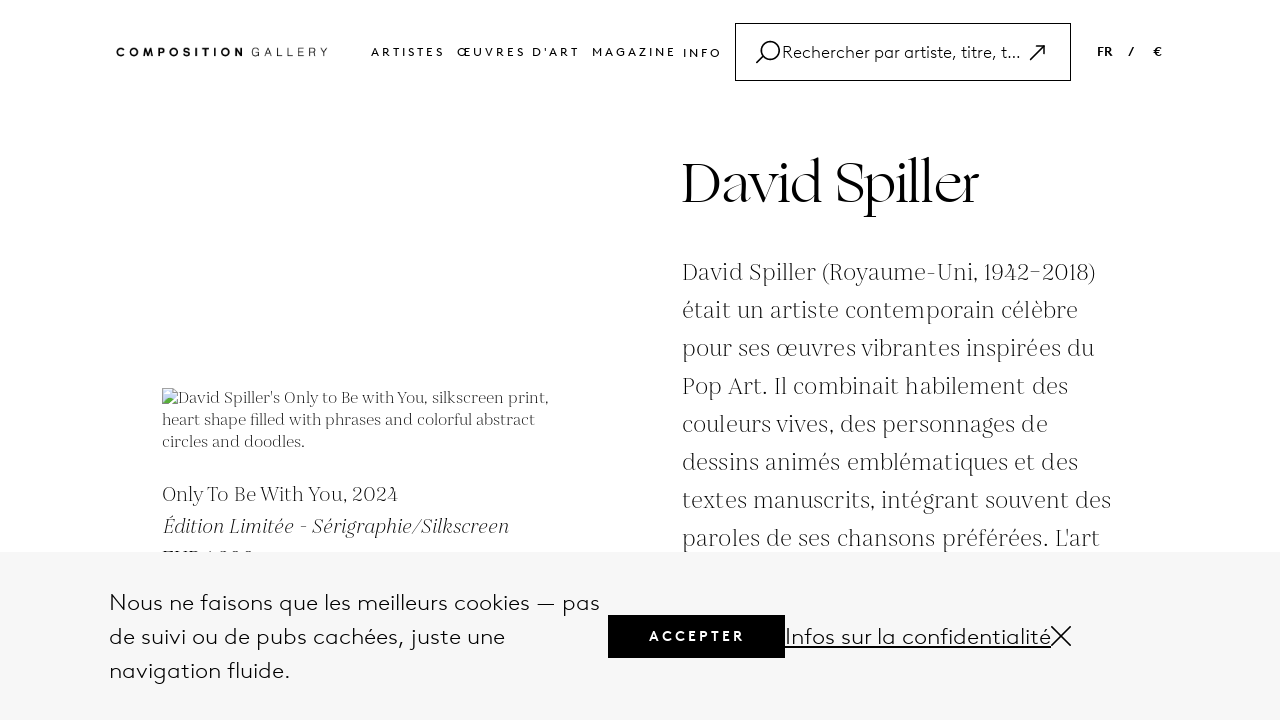

--- FILE ---
content_type: text/html; charset=UTF-8
request_url: https://www.composition.gallery/FR/artiste/david-spiller/
body_size: 21646
content:
<!DOCTYPE html>
<html lang="en">
    
<head>
    <meta charset="utf-8">
    <meta http-equiv="X-UA-Compatible" content="IE=edge">
    <meta name="viewport" content="width=device-width, initial-scale=1">
    <meta name="p:domain_verify" content="d5cd9e29c815102e66e0ac39038d3462"/>
    <!-- yandex-verification -->
    <meta name="yandex-verification" content="7d57a5c50a832e92" />
    <!-- baidu-site-verification -->
    <meta name="baidu-site-verification" content="code-ODA0Lf4Ps7" />
    



        <title>David Spiller | Peintre coloré inspiré par la Pop Art</title>
    <meta name="description" content="Découvrez David Spiller, maître du Pop Art aux couleurs vives. Ses œuvres uniques allient figures de dessins animés et phrases accrocheuses. Explorez dès maintenant sur Composition.Gallery.">

    <!-- Facebook Open Graph Tags -->
            <meta property="og:type" content="Website" />
        
            <meta property="og:site_name" content="Composition.gallery | Buy original contemporary artworks & prints online" />
                <meta property="og:title" content="David Spiller | Peintre coloré inspiré par la Pop Art" />
                <meta property="og:url" content="https://www.composition.gallery/FR/artiste/david-spiller/" />
                <meta property="og:image" content="https://media.composition.gallery/artworkpic/david-spiller-only-to-be-with-you-silkscreen-available-for-sale-on-composition-gallery1723814074-41061_490x500.png" />
      
            <meta property="og:image:alt" content="David Spiller's Only to Be with You, silkscreen print, heart shape filled with phrases and colorful abstract circles and doodles." />
       
            <meta property="og:description" content="S'inspirant des productions du Pop Art et de l'iconographie de Disney, David Spiller était un peintre réputé pour ses œuvres uniques et colorées qui incorporent souvent des personnages familiers de dessins animés avec des phrases accrocheuses et des paroles de chansons comme son œuvre Still Crazy After All These Years, un tableau de Daffy Duck dont les mots du titre sont inscrits sur la toile dans un style collage.
 
« I really want to make paintings that put some magic on the wall, Some of them are straightforward things. Some are wild things. But underneath,
it says I love you. »
David Spiller
" />
        

    <meta name="twitter:card" content="summary_large_image"></meta>
    <meta name="facebook-domain-verification" content="2ks38uexf9ipz925ghmakw5r2n7u0l" />
    <!-- Facebook Open Graph Tags -->

    <!-- Need code for language -->
        
    <link rel='canonical' href='https://www.composition.gallery/FR/artiste/david-spiller/'/>    <link rel='alternate' hreflang='FR' href='https://www.composition.gallery/FR/artiste/david-spiller/'/>    <link rel="icon" href="https://www.composition.gallery/public/front/assets/images/favicons/favicon-new.ico">
    <link rel="icon" sizes="16x16" href="https://www.composition.gallery/public/front/assets/images/favicons/favicon-16x16-new.png">
    <link rel="icon" sizes="32x32" href="https://www.composition.gallery/public/front/assets/images/favicons/favicon-32x32-new.png">
    <link rel="icon" sizes="192x192" href="https://www.composition.gallery/public/front/assets/images/favicons/android-chrome-192x192-new.png">
    <link rel="icon" sizes="512x512" href="https://www.composition.gallery/public/front/assets/images/favicons/android-chrome-512x512-new.png">
    <!-- <link rel="icon" type="image/png" href="https://www.composition.gallery/public/front/assets/images/favicons/desktop-favicon.jpg"> -->
    <link rel="apple-touch-icon" sizes="180x180" href="https://www.composition.gallery/public/front/assets/images/favicons/apple-touch-icon-new.png">
    <!-- <link href='https://fonts.googleapis.com/css?family=Open+Sans:400,300,300italic,400italic,600,600italic,700,700italic,800,800italic' rel='stylesheet' type='text/css'> -->

    <!-- Common CSS -->
    <!-- <link href="https://www.composition.gallery/public/front/assets/stylesheets/bootstrap.css" rel="stylesheet"> -->
    <!-- <link href="https://www.composition.gallery/public/front/assets/fonts/font.css" rel="stylesheet"> -->
    <!-- <link href="https://www.composition.gallery/public/front/assets/stylesheets/header.css" rel="stylesheet"> -->
    <!-- <link href="https://www.composition.gallery/public/front/assets/stylesheets/footer.css" rel="stylesheet"> -->
    <!-- <link href="https://www.composition.gallery/public/front/assets/stylesheets/popup.css" rel="stylesheet"> -->
    <!-- <link href="https://www.composition.gallery/public/front/assets/stylesheets/commonStyle.css" rel="stylesheet"> -->
    <!-- <link href="https://www.composition.gallery/public/front/assets/stylesheets/search.css" rel="stylesheet"> -->
    <!-- Common CSS -->
    <link href="//maxcdn.bootstrapcdn.com/font-awesome/4.1.0/css/font-awesome.min.css?version=2025.03.18" rel="stylesheet">
    <link rel="stylesheet" href="https://pro.fontawesome.com/releases/v5.10.0/css/all.css" integrity="sha384-AYmEC3Yw5cVb3ZcuHtOA93w35dYTsvhLPVnYs9eStHfGJvOvKxVfELGroGkvsg+p" crossorigin="anonymous"/>
    <!-- <link rel='stylesheet' id='twentyfourteen-lato-css'  href='//fonts.googleapis.com/css?family=Lato%3A300%2C400%2C700%2C900%2C300italic%2C400italic%2C700italic' type='text/css' media='all' /> -->
    <!-- <link rel="stylesheet" href="https://www.composition.gallery//public/front/assets/stylesheets/commonStyle.css?version=2025.03.18" /> -->

    <!-- <link href="https://www.composition.gallery//public/front/assets/stylesheets/bootstrap.css?version=2025.03.18" rel="stylesheet"> -->
    <!-- <link href="https://www.composition.gallery//public/front/assets/fonts/font.css?version=2025.03.18" rel="stylesheet"> -->
    <!-- <link href="https://www.composition.gallery//public/front/assets/stylesheets/header.css?version=2025.03.18" rel="stylesheet"> -->
    <!-- <link href="https://www.composition.gallery//public/front/assets/stylesheets/footer.css?version=2025.03.18" rel="stylesheet"> -->
    <!-- <link href="https://www.composition.gallery//public/front/assets/stylesheets/popup.css?version=2025.03.18" rel="stylesheet"> -->
    <!-- <link href="https://www.composition.gallery//public/front/assets/stylesheets/commonStyle.css?version=2025.03.18" rel="stylesheet"> -->
    <!-- <link href="https://www.composition.gallery//public/front/assets/stylesheets/search.css?version=2025.03.18" rel="stylesheet"> -->
    <!-- <link rel="stylesheet" href="https://www.composition.gallery//public/front/assets/plugins/selectize/selectize.bootstrap3.css?version=2025.03.18" /> -->
    <!-- <link href="https://www.composition.gallery//public/front/assets/stylesheets/pagenotfound.css?version=2025.03.18" rel="stylesheet"> -->
    <!-- Common CSS -->

    <!-- Page Level CSS -->
                <link rel="stylesheet" href="https://www.composition.gallery/public/front/assets/stylesheets/artists-detail.css?version=2025.03.18" />
                <link rel="stylesheet" href="https://www.composition.gallery/public/front/assets/stylesheets/related-articles.css?version=2025.03.18" />
        <!-- Page Level CSS -->
    <!-- Page Level Plugins CSS -->
        <!-- Page Level Plugins CSS -->

    <link type="text/css" rel="stylesheet" href="https://www.composition.gallery/public/front/cache/17528391338dc781d79787379ee79e027ee5222fde.css" media="screen" />

    <!-- HTML5 Shim and Respond.js IE8 support of HTML5 elements and media queries -->
    <!-- WARNING: Respond.js doesn't work if you view the page via file:// -->
    <!--[if lt IE 9]>
      <script src="https://oss.maxcdn.com/libs/html5shiv/3.7.0/html5shiv.js"></script>
      <script src="https://oss.maxcdn.com/libs/respond.js/1.4.2/respond.min.js"></script>
    <![endif]-->
    <script>
        var baseurl = "https://www.composition.gallery/";
    </script>
    <script src="https://www.google.com/recaptcha/api.js?onload=onloadCallback&render=explicit" async defer></script>

    <!-------------------- START FB, Google Analytic Script ----------------->

    <!-- Google tag (gtag.js) -->
    <script async src="https://www.googletagmanager.com/gtag/js?id=G-SJWCB3EWB0"></script>
    <script>
    window.dataLayer = window.dataLayer || [];
    function gtag(){dataLayer.push(arguments);}
    gtag('js', new Date());

    gtag('config', 'G-SJWCB3EWB0');
    </script>  
    <!-- Google tag (gtag.js) -->
     
    <!-- Start clarity -->
    <script type="text/javascript">
        (function(c,l,a,r,i,t,y){
            c[a]=c[a]||function(){(c[a].q=c[a].q||[]).push(arguments)};
            t=l.createElement(r);t.async=1;t.src="https://www.clarity.ms/tag/"+i;
            y=l.getElementsByTagName(r)[0];y.parentNode.insertBefore(t,y);
        })(window, document, "clarity", "script", "ornwx2f6e6");
    </script>
    <!-- End clarity -->
    <!-------------------- END FB, Google Analytic Script ----------------->

    <meta name="p:domain_verify" content="63b2245aacbba82bee27ec9696f6df00"/>

     

</head>    <body>
        <div class="kun_wrapper">
		<div class="loader" id="page_loader" style="display: none;">Loading...</div>
            <!-- <div class="kun_viewroom_container" style="background: url(&quot;https://www.composition.gallery/public/front/images/room1.png&quot;) center bottom / 100% 100% no-repeat scroll rgb(193, 193, 191);">  -->
            <div class="kun_viewroom_container"> 
                <a class="viewRoom-close">
                    <span aria-hidden="true">&times;</span>
                </a>
                <!-- <div id="fullRoomView" class="full-room-view">
                    <i class="fa fa-search-minus" aria-hidden="true"></i>
                    <span class="text">Full view</span>
                </div> -->
                <div class="kun_viewroom_top"></div> 
				<div class="kun_viewroom_bottom"></div> 
				<div class="kun_viewroom_deatils">
					<p class="regular-text artwork_artist_name">Sam Francis</p>
					<p class="italic-text artwork_title_date">Untitled, 1984</p>
					<p class="artwork_size">106.7 X 73 inch</p>
				</div>
            </div>


            <!-- Google Tag Manager (noscript) -->
<noscript>
	<iframe 
	src="https://www.googletagmanager.com/ns.html?id=GTM-KHL5CFX"
	height="0"
	width="0" style="display:none;visibility:hidden"></iframe>
</noscript>
<!-- End Google Tag Manager (noscript) -->

<header id="header">
	<div class="header-container">
		<div class="header-wrapper">
			<div class="left">
				<a href="https://www.composition.gallery/FR/">
					<img src="https://www.composition.gallery/public/front/assets/images/logo.png" alt="logo" />
				</a>
			</div>
			<div class="header-btn ">
				<ul class="inline">
					<li><a href="https://www.composition.gallery/FR/artistes/">Artistes </a></li>
					<li><a href="https://www.composition.gallery/FR/oeuvres-d-art/">Œuvres d'art </a></li>
					<!-- <li><a href="https://www.composition.gallery/FR/buy-art/">Achetez </a></li> -->
					<!-- <li><a href="https://www.composition.gallery/FR/vendre-art/">Vendez </a></li> -->
					<li><a href="https://www.composition.gallery/FR/magazine/">Magazine</a></li>
					<!-- <li><a href="https://www.composition.gallery/FR/glossaire/">Glossaire</a></li> -->
					<!-- <li><a href="https://www.composition.gallery/FR/a-propos/">à propos</a></li> -->
					<!-- <li><a href="https://www.composition.gallery/FR/contact/">Contact</a></li> -->
					<li class="info-dropdown header-dropdown">
						<span>Info</span>
						<div class="filter-dropdown-box">
							<div class="dropdown-items  ">
								<div class="inner-item"><a href="https://www.composition.gallery/FR/faq/">FAQ</a></div>
							</div>

							<div class="dropdown-items  ">
								<div class="inner-item"><a href="https://www.composition.gallery/FR/glossaire/">Glossaire</a></div>
							</div>

							<div class="dropdown-items  ">
								<div class="inner-item"><a href="https://www.composition.gallery/FR/contact/">Contact</a></div>
							</div>
						</div>
					</li>
					<!-- <li class="search searchClick">
						<a href="javascript:;">
							<svg xmlns="http://www.w3.org/2000/svg" viewBox="0 0 24 24" fill="black" width="18px" height="18px">
								<path d="M15.5 14h-.79l-.28-.27C15.41 12.59 16 11.11 16 9.5 16 5.91 13.09 3 9.5 3S3 5.91 3 9.5 5.91 16 9.5 16c1.61 0 3.09-.59 4.23-1.57l.27.28v.79l5 4.99L20.49 19l-4.99-5zm-6 0C7.01 14 5 11.99 5 9.5S7.01 5 9.5 5 14 7.01 14 9.5 11.99 14 9.5 14z" />
								<path d="M0 0h24v24H0z" fill="none" />
							</svg>
						</a>
					</li> -->
				</ul>
				<div class="header-search customSearchClick">
					<div class="search-bar">
						<div class="search-icon">
							<svg xmlns="https://www.w3.org/2000/svg" width="1.5em" height="1.5em" id="Layer_2" data-name="Layer 2" viewBox="0 0 74.827637 70.049805">
								<g id="Layer_1-2" data-name="Layer 1">
									<path d="M44.473145,0C27.73584,0,14.118652,13.617188,14.118652,30.354492c0,6.24823,1.899231,12.060547,5.148499,16.893005L.732422,65.782227c-.976562.976074-.976562,2.559082,0,3.535156.487793.488281,1.12793.732422,1.767578.732422s1.279785-.244141,1.767578-.732422l18.145264-18.145264c5.538025,5.865356,13.376221,9.536865,22.060303,9.536865,16.737305,0,30.354492-13.617188,30.354492-30.354492S61.210449,0,44.473145,0ZM44.473145,55.708984c-13.980469,0-25.354492-11.374023-25.354492-25.354492S30.492676,5,44.473145,5s25.354492,11.374023,25.354492,25.354492-11.374023,25.354492-25.354492,25.354492Z"/>
								</g>
							</svg>
						</div>
						<div class="search-input">
							<input type="text" id="search_post_k" placeholder="Rechercher par artiste, titre, technique, article" value="">
						</div>
						<div type="button" style="display: flex; cursor: pointer">
							<svg class="bi bi-arrow-up-right search-right-icon" width="1.5em" height="1.5em" viewBox="0 0 16 16" fill="currentColor" xmlns="https://www.w3.org/2000/svg">
								<path fill-rule="evenodd" d="M6.5 4a.5.5 0 01.5-.5h5a.5.5 0 01.5.5v5a.5.5 0 01-1 0V4.5H7a.5.5 0 01-.5-.5z" clip-rule="evenodd" />
								<path fill-rule="evenodd" d="M12.354 3.646a.5.5 0 010 .708l-9 9a.5.5 0 01-.708-.708l9-9a.5.5 0 01.708 0z" clip-rule="evenodd" />
							</svg>
						</div>
						<div type="button" class="search-cancel" style="display: none;">
							<svg xmlns="https://www.w3.org/2000/svg" width="1em" height="1em" id="Layer_2" data-name="Layer 2" viewBox="0 0 62.236816 62.236816">
								<g id="Layer_1-2" data-name="Layer 1">
									<path d="M34.653564,31.118408L61.504395,4.267578c.976562-.976074.976562-2.559082,0-3.535156-.975586-.976562-2.55957-.976562-3.535156,0l-26.85083,26.85083L4.267578.732422C3.291992-.244141,1.708008-.244141.732422.732422-.244141,1.708496-.244141,3.291504.732422,4.267578l26.85083,26.85083L.732422,57.969238c-.976562.976074-.976562,2.559082,0,3.535156.487793.488281,1.12793.732422,1.767578.732422s1.279785-.244141,1.767578-.732422l26.85083-26.85083,26.85083,26.85083c.487793.488281,1.12793.732422,1.767578.732422s1.279785-.244141,1.767578-.732422c.976562-.976074.976562-2.559082,0-3.535156l-26.85083-26.85083Z"/>
								</g>
							</svg>
						</div>
					</div>
					<div class="search-bar-list">
						<!-- <div class="search-list-inner"> -->
							<!-- <label>Artists</label>
							<h4>Andy Warhol</h4> -->
						<!-- </div> -->
						<!-- <div class="search-list-inner">
							<label>artworks</label>
							<ul>
								<li>Mao, 1972</li>
								<li>Benz Racing Car, 1986</li>
								<li>Hamburger (beige), 1986 </li>
							</ul>
						</div>
						<div class="search-list-inner">
							<label>glossary</label>
							<ul>
								<li>Saint Vincent and the Grenadines</li>
								<li>British Virgin Islands</li>
								<li>Northern Mariana Islands </li>
							</ul>
						</div>
						<div class="search-list-inner">
							<label>articles</label>
							<ul>
								<li>17 Fun Facts About <span>Andy Warhol</span> You Didn't Know</li>
								<li>A Taste of Modernity: <span>Andy Warhol</span>'s Soup I and ...</li>
								<li>Art and Social Change: How Contemporary Artists ... </li>
								<li>Ed Ruscha's 'Standard Station' (1966): An Icon of ... </li>
							</ul>
						</div> -->
					</div>
				</div>
			</div>
			<div class="right">
				<ul class="inline">
					<!-- <li><a class="">EN &nbsp; &nbsp;</a> / &nbsp; &nbsp;<a class="">€</a></li> -->
					<li class="language-dropdown header-dropdown">
						<span>FR</span>
						<div class="filter-dropdown-box">
							<div class="dropdown-items  ">
								<div class="inner-item"><a href="https://www.composition.gallery/artist/david-spiller/">EN</a></div>
							</div>

							<div class="dropdown-items  ">
								<div class="inner-item"><a href="https://www.composition.gallery/NL/kunstenaar/david-spiller/">NL</a></div>
							</div>

							<div class="dropdown-items  ">
								<div class="inner-item"><a href="https://www.composition.gallery/ES/artista/david-spiller/">ES</a></div>
							</div>

							<div class="dropdown-items active ">
								<div class="inner-item"><a href="https://www.composition.gallery/FR/artiste/david-spiller/">FR</a></div>
							</div>

							<div class="dropdown-items  ">
								<div class="inner-item"><a href="https://www.composition.gallery/DE/kunstler/david-spiller/">DE</a></div>
							</div>
						</div>
					</li>

					<li class="header-dropdown">/</li>
					<li class="currancy-dropdown header-dropdown">
						<span>
							€						</span>
						<div class="filter-dropdown-box">
							<div data-price="USD" class="dropdown-items kg_chngprice ">
								<div class="inner-item">USD</div>
							</div>
							<div data-price="EUR" class="dropdown-items kg_chngprice ">
								<div class="inner-item">EUR</div>
							</div>
							<div data-price="GBP" class="dropdown-items kg_chngprice ">
								<div class="inner-item">GBP</div>
							</div>
						</div>
					</li>
				</ul>
			</div>

			<div class="mobile-menu">
				<ul class="inline">
					<!-- <li class="search searchClick">
						<a href="javascript:;">
							<svg xmlns="http://www.w3.org/2000/svg" viewBox="0 0 24 24" fill="black" width="18px" height="18px">
								<path d="M15.5 14h-.79l-.28-.27C15.41 12.59 16 11.11 16 9.5 16 5.91 13.09 3 9.5 3S3 5.91 3 9.5 5.91 16 9.5 16c1.61 0 3.09-.59 4.23-1.57l.27.28v.79l5 4.99L20.49 19l-4.99-5zm-6 0C7.01 14 5 11.99 5 9.5S7.01 5 9.5 5 14 7.01 14 9.5 11.99 14 9.5 14z" />
								<path d="M0 0h24v24H0z" fill="none" />
							</svg>
						</a>
					</li> -->

					<li>
						<div class="menu-con" id="mobile-menu">
							<!-- <span></span>
							<span></span>
							<span></span> -->
							<svg xmlns="https://www.w3.org/2000/svg" height="26px" width="26px"  id="Layer_2" data-name="Layer 2" viewBox="0 0 74.929688 27.917969">
								<g id="Layer_1-2" data-name="Layer 1">
									<g>
									<path d="M72.429688,5H2.5c-1.380859,0-2.5-1.119141-2.5-2.5S1.119141,0,2.5,0h69.929688c1.380859,0,2.5,1.119141,2.5,2.5s-1.119141,2.5-2.5,2.5Z"/>
									<path d="M72.429688,27.917969H2.5c-1.380859,0-2.5-1.119141-2.5-2.5s1.119141-2.5,2.5-2.5h69.929688c1.380859,0,2.5,1.119141,2.5,2.5s-1.119141,2.5-2.5,2.5Z"/>
									</g>
								</g>
							</svg>
						</div>
					</li>

				</ul>
			</div>
		</div>
		<div class="mobile-search">
			<div class="header-search customMobileSearchClick">
				<div class="search-bar">
					<div class="search-icon">
						<svg xmlns="https://www.w3.org/2000/svg" width="20px" height="20px" id="Layer_2" data-name="Layer 2" viewBox="0 0 74.827637 70.049805">
							<g id="Layer_1-2" data-name="Layer 1">
								<path d="M44.473145,0C27.73584,0,14.118652,13.617188,14.118652,30.354492c0,6.24823,1.899231,12.060547,5.148499,16.893005L.732422,65.782227c-.976562.976074-.976562,2.559082,0,3.535156.487793.488281,1.12793.732422,1.767578.732422s1.279785-.244141,1.767578-.732422l18.145264-18.145264c5.538025,5.865356,13.376221,9.536865,22.060303,9.536865,16.737305,0,30.354492-13.617188,30.354492-30.354492S61.210449,0,44.473145,0ZM44.473145,55.708984c-13.980469,0-25.354492-11.374023-25.354492-25.354492S30.492676,5,44.473145,5s25.354492,11.374023,25.354492,25.354492-11.374023,25.354492-25.354492,25.354492Z"/>
							</g>
						</svg>
					</div>
					<div class="search-input">
						<input type="text" id="mobile-search_post_k" placeholder="Rechercher par artiste, titre, technique, article" value="">
					</div>
					<!-- <div class="clear-text">
						<span>CLEAR</span>
					</div> -->
					<div type="button" style="display: flex; cursor: pointer">
						<div class="search-mobile-inner" style="display: flex; cursor:pointer;">
							<svg class="bi bi-arrow-up-right mobile-search-right-icon" width="1.5em" height="1.5em" viewBox="0 0 16 16" fill="currentColor" xmlns="https://www.w3.org/2000/svg">
								<path fill-rule="evenodd" d="M6.5 4a.5.5 0 01.5-.5h5a.5.5 0 01.5.5v5a.5.5 0 01-1 0V4.5H7a.5.5 0 01-.5-.5z" clip-rule="evenodd" />
								<path fill-rule="evenodd" d="M12.354 3.646a.5.5 0 010 .708l-9 9a.5.5 0 01-.708-.708l9-9a.5.5 0 01.708 0z" clip-rule="evenodd" />
							</svg>
						</div>
					</div>
					<div type="button" class="mobile-search-cancel" style="display: none;">
						<div class="search-mobile-inner" style="display: flex;">
							<svg xmlns="https://www.w3.org/2000/svg" width="14px" height="14px" id="Layer_2" data-name="Layer 2" viewBox="0 0 62.236816 62.236816">
								<g id="Layer_1-2" data-name="Layer 1">
									<path d="M34.653564,31.118408L61.504395,4.267578c.976562-.976074.976562-2.559082,0-3.535156-.975586-.976562-2.55957-.976562-3.535156,0l-26.85083,26.85083L4.267578.732422C3.291992-.244141,1.708008-.244141.732422.732422-.244141,1.708496-.244141,3.291504.732422,4.267578l26.85083,26.85083L.732422,57.969238c-.976562.976074-.976562,2.559082,0,3.535156.487793.488281,1.12793.732422,1.767578.732422s1.279785-.244141,1.767578-.732422l26.85083-26.85083,26.85083,26.85083c.487793.488281,1.12793.732422,1.767578.732422s1.279785-.244141,1.767578-.732422c.976562-.976074.976562-2.559082,0-3.535156l-26.85083-26.85083Z"/>
								</g>
							</svg>
						</div>
					</div>
				</div>
				<div class="search-bar-list">
					<!-- <div class="search-list-inner"> -->
						<!-- <label>Artists</label>
						<h4>Andy Warhol</h4> -->
					<!-- </div> -->
					<!-- <div class="search-list-inner">
						<label>artworks</label>
						<ul>
							<li>Mao, 1972</li>
							<li>Benz Racing Car, 1986</li>
							<li>Hamburger (beige), 1986 </li>
						</ul>
					</div>
					<div class="search-list-inner">
						<label>glossary</label>
						<ul>
							<li>Saint Vincent and the Grenadines</li>
							<li>British Virgin Islands</li>
							<li>Northern Mariana Islands </li>
						</ul>
					</div>
					<div class="search-list-inner">
						<label>articles</label>
						<ul>
							<li class="articles-li">17 Fun Facts About <span>Andy Warhol</span> You Didn't Know</li>
							<li class="articles-li">A Taste of Modernity: <span>Andy Warhol</span>'s Soup I and ...</li>
							<li class="articles-li">Art and Social Change: How Contemporary Artists ... </li>
							<li class="articles-li">Ed Ruscha's 'Standard Station' (1966): An Icon of ... </li>
						</ul>
					</div> -->
				</div>
			</div>
		</div>

	</div>

	<div class="mobile-menu-list">
		<div class="mobile-menu-list-inner">
			<div class="" id="mobile-menu-close">
				<a><img src="https://www.composition.gallery/public/front/assets/images/close.png" /></a>
			</div>
			<ul>

				<li class="active"><a href="https://www.composition.gallery/FR/">Acceuil </a></li>
				<li><a href="https://www.composition.gallery/FR/artistes/">Artistes </a></li>
				<li><a href="https://www.composition.gallery/FR/oeuvres-d-art/">Œuvres d'art </a></li>
				<!-- <li><a href="https://www.composition.gallery/FR/oeuvres-d-art/">Achetez </a></li>
				<li><a href="https://www.composition.gallery/FR/vendre-art/">Vendez </a></li> -->
				<li><a href="https://www.composition.gallery/FR/magazine/">Magazine</a></li>
				<li><a href="https://www.composition.gallery/FR/glossaire/">Glossaire</a></li>
				<li><a href="https://www.composition.gallery/FR/faq/">FAQ</a></li>
				<li><a href="https://www.composition.gallery/FR/contact/">Contact</a></li>
				<li class="mobile-scoial-icon">
					<div class="social-icon">
						<a class="social-image" href="https://www.facebook.com/composition.g" target="_blank">
							<!-- <img src="public/front/assets/images/contact/facebook.png" alt="Not Available Now"> -->
							<i class="fab fa-facebook-f" aria-hidden="true"></i>
						</a>
						<a class="social-image" href="https://x.com/composition_g" target="_blank">
							<!-- <img src="public/front/assets/images/contact/twitter.png" alt="Not Available Now"> -->
							<svg xmlns="https://www.w3.org/2000/svg" width="15px" height="15px" viewBox="0 0 512 512"><!--!Font Awesome Free 6.7.1 by @fontawesome - https://fontawesome.com License - https://fontawesome.com/license/free Copyright 2024 Fonticons, Inc.--><path d="M389.2 48h70.6L305.6 224.2 487 464H345L233.7 318.6 106.5 464H35.8L200.7 275.5 26.8 48H172.4L272.9 180.9 389.2 48zM364.4 421.8h39.1L151.1 88h-42L364.4 421.8z"></path></svg>
						</a>
						<a class="social-image" href="https://www.instagram.com/composition__gallery/" target="_blank">
							<!-- <img src="public/front/assets/images/contact/instagram.png" alt="Not Available Now"> -->
							<i class="fab fa-instagram"></i>
						</a>
					</div>
				</li>
								<li data-toggle="modal" data-target="#currencyPopup"><a class="mobile-link">FR &nbsp;</a> / &nbsp;<a class="mobile-link">€</a></li>
			</ul>
		</div>
	</div>
</header>
<!------------------------------------------- Saerch HTML------------------------------------------------------------ -->
            <div class="kun_main_content_wrapper" id="kun_main_content_wrapper">
                <script type="application/ld+json">
    {
        "@context": "https://schema.org",
        "@type": "Person",
        "additionalType": "Artist",
        "name": "David Spiller",
        "birthDate": "1942",
        "gender":  "male",
        "description": "Découvrez David Spiller, maître du Pop Art aux couleurs vives. Ses œuvres uniques allient figures de dessins animés et phrases accrocheuses. Explorez dès maintenant sur Composition.Gallery.",
        "url": "https://www.composition.gallery/artist/david-spiller",
        "jobTitle": "Artist, Sculptor and Painter",
        "image":"https://media.composition.gallery/artworkpic/david-spiller-only-to-be-with-you-silkscreen-available-for-sale-on-composition-gallery1723814074-41061_490x500.png",
        "mainEntityOfPage": "https://www.composition.gallery/artist/david-spiller"
        
    }
</script>
<main class="artist-main-container">
    <!-- <section>
        <div class="container">
            <div class="inner-conatiner">
                <div class="top-section">
                    <h1>David Spiller</h1>
                    <p class="sub-title">
                        Oeuvres d'art originales signées et tirages en édition limitée à vendre</p>
                    <div class="break"></div>
                    <div class="top-text">
                        <div class="sub-text">
                            S&#39;inspirant des productions du <a href="https://www.composition.gallery/FR/glossaire/quest-ce-que-le-pop-art/" target="_blank">Pop Art</a> et de l&#39;iconographie de Disney, David Spiller &eacute;tait un peintre r&eacute;put&eacute; pour ses &oelig;uvres uniques et color&eacute;es qui incorporent souvent des personnages familiers de dessins anim&eacute;s avec des phrases accrocheuses et des paroles de chansons comme son &oelig;uvre Still Crazy After All These Years, un tableau de Daffy Duck dont les mots du titre sont inscrits sur la toile dans un style collage.<br />
&nbsp;
<div style="text-align:center"><strong><em>&laquo; I really want to make paintings that put some magic on the wall, Some of them are straightforward things. Some are wild things. But underneath,<br />
it says I love you. &raquo;</em></strong><br />
David Spiller</div>
                        </div>
                    </div>
                </div>
                <div
                    class="content-part ">
                    <div class="left-side">
                        <div class="left-inner">
                                                                                    <a href="https://www.composition.gallery/FR/art/david-spiller-only-to-be-with-you/">
                                <div class="img-part">
                                    <img src="https://media.composition.gallery/artworkpic/david-spiller-only-to-be-with-you-silkscreen-available-for-sale-on-composition-gallery1723814074-41061_490x500.png" class="" alt="David Spiller's Only to Be with You, silkscreen print, heart shape filled with phrases and colorful abstract circles and doodles."
                                        title="David Spiller's Only to Be with You, silkscreen print, heart shape filled with phrases and colorful abstract circles and doodles." />
                                </div>
                            </a>
                                                                                    <div class="address-container">
                                <a href="https://www.composition.gallery/FR/art/david-spiller-only-to-be-with-you/">
                                    <p class="name-text">Only To Be With You</p>
                                </a>

                                <a href="https://www.composition.gallery/FR/art/david-spiller-only-to-be-with-you/">
                                    <p class="city-text">Édition Limitée -
                                        Sérigraphie/Silkscreen</p>
                                    <p class="detail-text">
                                        EUR 1,300                                    </p>
                                </a>
                            </div>
                            <div class="question-btn-part">
                                <input type="hidden" id="artist_detail_artist_id"
                                    value="947" />
                                <input type="hidden" id="artist_detail_artwork_id"
                                    value="14908" />
                                <button class="btn question-btn" data-toggle="modal"
                                    id="ask_question">Posez-nous une question</button>
                            </div>
                                                        <div class="media-icon">
                                <span class="share-text">Share</span>
                                <span>
                                    <a style='cursor:pointer' target="_blank"
                                        href='https://www.facebook.com/sharer/sharer.php?u=https%3A%2F%2Fwww.composition.gallery%2FFR%2Fartiste%2Fdavid-spiller'>
                                        <i class="fab fa-facebook-f"></i>
                                    </a>
                                </span>
                                <span>
                                    <a target="_blank"
                                        href="https://twitter.com/intent/tweet?url=https%3A%2F%2Fwww.composition.gallery%2FFR%2Fartiste%2Fdavid-spiller&original_referer=https%3A%2F%2Fwww.composition.gallery%2FFR%2Fartiste%2Fdavid-spiller">
                                        <i class="fab fa-twitter"></i>
                                    </a>
                                </span>
                                                                <span>
                                                                        <a target="_blank"
                                        href="http://pinterest.com/pin/create/button/?url=https%3A%2F%2Fwww.composition.gallery%2FFR%2Fartiste%2Fdavid-spiller&media=https%3A%2F%2Fmedia.composition.gallery%2Fartworkpic%2Fdavid-spiller-only-to-be-with-you-silkscreen-available-for-sale-on-composition-gallery1723814074-41061_490x500.png">
                                        <i class="fab fa-pinterest-p"></i>
                                    </a>
                                </span>
                                                            </div>
                        </div>
                    </div>
                    <div class="right-side">
                                                <div class="details-part" id="detailContent">
                            Les surfaces de nombreuses &oelig;uvres de Spiller pr&eacute;sentent des gribouillages rudimentaires inspir&eacute;s par les techniques picturales primaires, presque enfantines, du mouvement <a href="https://www.composition.gallery/FR/glossaire/quest-ce-que-l-art-brut/" target="_blank">Art Brut</a> et d&#39;artistes associ&eacute;s tels que Jean Debuffet. Riches en couleurs, excentriques et amusantes, les &oelig;uvres de Spiller sont c&eacute;l&eacute;br&eacute;es pour leur accessibilit&eacute; aux enfants comme aux adultes.&nbsp;(<a href="http://david-spiller.com/about" onclick="window.open(this.href, '', 'resizable=no,status=no,location=no,toolbar=no,menubar=no,fullscreen=no,scrollbars=no,dependent=no'); return false;">Artist website</a>)                        </div>
                                                <div class="bottom-part">
                            <div class="copy-right-text">
                                <label>Artwork Copyright © David                                    Spiller</label>
                            </div>
                            <div class="break-line"></div>
                            <div class="categories-container">
                                <div class="related-text">
                                    <label>Catégories connexes</label>
                                </div>
                                <p>
                                    <a
                                        href="https://www.composition.gallery/FR/glossaire/united-kingdom/">
                                                                                United Kingdom /                                                                             </a>
                                    <a
                                        href="https://www.composition.gallery/FR/artistes/masculin/">
                                        artiste masculin /                                     </a>
                                                                        <a
                                        href="https://www.composition.gallery/FR/glossaire/quest-ce-que-lart-de-la-bande-dessine/">
                                        Art de la bande dessinée</a>
                                     /                                                                         <a
                                        href="https://www.composition.gallery/FR/glossaire/quest-ce-que-le-pop-art/">
                                        Pop-Art</a>
                                     /                                                                         <a
                                        href="https://www.composition.gallery/FR/glossaire/quest-ce-que-lart-figuratif/">
                                        Art figuratif</a>
                                     /                                                                         <a
                                        href="https://www.composition.gallery/FR/glossaire/quest-ce-que-le-ralisme-moderne/">
                                        Réalisme Moderne</a>
                                     /                                                                         <a
                                        href="https://www.composition.gallery/FR/glossaire/quest-ce-que-le-lettrisme/">
                                        Lettrisme</a>
                                                                                                        </p>
                            </div>

                        </div>
                    </div>
                </div>
            </div>
        </div>
    </section> -->

    <section>
        <div class="container">
            <div class="inner-conatiner">
                <!-- <div
                    class="content-part
                     
                    ">
                    <div class="left-side">
                        <div class="left-inner">
                                                                                    <a href="https://www.composition.gallery/FR/art/david-spiller-only-to-be-with-you/">
                                <div class="img-part">
                                    <img src="https://media.composition.gallery/artworkpic/david-spiller-only-to-be-with-you-silkscreen-available-for-sale-on-composition-gallery1723814074-41061_490x500.png" class="" alt="David Spiller's Only to Be with You, silkscreen print, heart shape filled with phrases and colorful abstract circles and doodles."
                                        title="David Spiller's Only to Be with You, silkscreen print, heart shape filled with phrases and colorful abstract circles and doodles." />
                                </div>
                            </a>
                                                                                    <div class="address-container">
                                <a href="https://www.composition.gallery/FR/art/david-spiller-only-to-be-with-you/">
                                    <p class="name-text">Only To Be With You,
                                    2024</p>
                                </a>

                                <a href="https://www.composition.gallery/FR/art/david-spiller-only-to-be-with-you/">
                                    <p class="city-text">Édition Limitée -
                                    Sérigraphie/Silkscreen</p>
                                    <p class="detail-text"> 
                                        EUR 1,300                                    </p>
                                </a>
                            </div>
                                                    </div>
                    </div>
                    <div class="right-side">
                        <div class="details-part" id="detailContent">
                            <h1>David                            Spiller</h1>
                            <div class="lessText">
                                <h3>
                                    David Spiller (Royaume-Uni, 1942&ndash;2018) &eacute;tait un artiste contemporain c&eacute;l&egrave;bre pour ses &oelig;uvres vibrantes inspir&eacute;es du Pop Art. Il combinait habilement des couleurs vives, des personnages de dessins anim&eacute;s embl&eacute;matiques et des textes manuscrits, int&eacute;grant souvent des paroles de ses chansons pr&eacute;f&eacute;r&eacute;es. L&#39;art de Spiller fusionnait de mani&egrave;re unique la culture populaire et l&#39;expression personnelle, laissant une empreinte durable sur la sc&egrave;ne artistique moderne.                                </h3>
                            </div>
                        </div>
                        <div class="bottom-part">
                            <div class="copy-right-text">
                                <label>Artwork Copyright © David                                    Spiller</label>
                            </div>
                        </div>
                    </div>
                </div> -->
                <div class="content-part">
                    <div class="left-side">
                        <div class="left-inner">
                                                                                    <a href="https://www.composition.gallery/FR/art/david-spiller-only-to-be-with-you/">
                                <div class="img-part">
                                    <img src="https://media.composition.gallery/artworkpic/david-spiller-only-to-be-with-you-silkscreen-available-for-sale-on-composition-gallery1723814074-41061_490x500.png" class="" alt="David Spiller's Only to Be with You, silkscreen print, heart shape filled with phrases and colorful abstract circles and doodles."
                                        title="David Spiller's Only to Be with You, silkscreen print, heart shape filled with phrases and colorful abstract circles and doodles." />
                                </div>
                            </a>
                                                                                    <div class="address-container">
                                <a href="https://www.composition.gallery/FR/art/david-spiller-only-to-be-with-you/">
                                    <p class="name-text">Only To Be With You,
                                    2024</p>
                                </a>

                                <a href="https://www.composition.gallery/FR/art/david-spiller-only-to-be-with-you/">
                                    <p class="city-text">Édition Limitée -
                                    Sérigraphie/Silkscreen</p>
                                    <p class="detail-text"> 
                                        EUR 1,300                                    </p>
                                </a>
                            </div>
                                                    </div>
                    </div>
                    <div class="right-side">
                        <div class="details-part" id="detailContent">
                            <h1>David                            Spiller</h1>
                            <div class="lessText">
                                <h3>
                                    David Spiller (Royaume-Uni, 1942–2018) était un artiste contemporain célèbre pour ses œuvres vibrantes inspirées du Pop Art. Il combinait habilement des couleurs vives, des personnages de dessins animés emblématiques et des textes manuscrits, intégrant souvent des paroles de ses chansons préférées. L'art de Spiller fusionnait de manière unique la culture populaire et l'expression personnelle, laissant une empreinte durable sur la scène artistique moderne.                                </h3>
                            </div>
                        </div>
                        <div class="bottom-part">
                            <div class="copy-right-text">
                                <label>Artwork Copyright © David                                    Spiller</label>
                            </div>
                        </div>
                    </div>
                </div>
            </div>
        </div>
    </section>
   
	<section>
        <div class="container">
                            <div class="items-container more-work-item-container">
                    <div class="top-container more-work-container">
                        <div class="left">
                        <div class="tab-btn-container">
                                <button type="button" class="tab-item tablink mobile-show active" onclick="openTab(event,'Artworks')"><h2>OEUVRES</h2></button>
                                <button type="button" class="tab-item tablink mobile-hide active" onclick="openTab(event,'Artworks')"><h2>OEUVRES D’ART</h2></button>
                                <button type="button" class="tab-item button-curators tablink curator-tab-head mobile-show" onclick="openTab(event,'Styles')"><h2>STYLES</h2></button>
                                <button type="button" class="tab-item button-curators tablink curator-tab-head mobile-hide" onclick="openTab(event,'Styles')"><h2>STYLES</h2></button>
                                <button type="button" class="tab-item button-curators tablink curator-tab-head mobile-show" onclick="openTab(event,'Sold')"><h2>VENDU</h2></button>
                                <button type="button" class="tab-item button-curators tablink curator-tab-head mobile-hide" onclick="openTab(event,'Sold')"><h2>VENDU</h2></button>
                                <button type="button" class="tab-item button-curators tablink curator-tab-head mobile-show" onclick="openTab(event,'Biography')"><h2>BIO</h2></button>
                                <button type="button" class="tab-item button-curators tablink curator-tab-head mobile-hide" onclick="openTab(event,'Biography')"><h2>BIOGRAPHIE</h2></button>
                            </div>
                        </div>
                        <div class="right">
                            <div class="sort-container">
                                <div class="sort-dropdown custom-dropdown dropdown-custom">
                                    <span class="dropdown-icon selected">TRIER PAR </span> <span class="up-arrow dropdown-sort-arrow">
                                        <!-- <svg xmlns="http://www.w3.org/2000/svg" width="15px" id="Layer_2" data-name="Layer 2" viewBox="0 0 62.236816 33.618164">
                                            <g id="Layer_1-2" data-name="Layer 1">
                                                <path d="M.732422,32.885742c.975586.976562,2.55957.976562,3.535156,0L31.118164,6.035156l26.851074,26.850586c.975586.976562,2.55957.976562,3.535156,0,.976562-.976562.976562-2.558594,0-3.535156L32.885742.732422c-.487793-.488281-1.12793-.732422-1.767578-.732422s-1.279785.244141-1.767578.732422L.732422,29.350586c-.976562.976562-.976562,2.558594,0,3.535156Z"/>
                                            </g>
                                        </svg> -->
                                        <svg xmlns="https://www.w3.org/2000/svg" width="13px" id="Layer_2" data-name="Layer 2" viewBox="0 0 62.236816 33.618164">
                                            <g id="Layer_1-2" data-name="Layer 1">
                                                <path d="M61.504395.732422c-.975586-.976562-2.55957-.976562-3.535156,0l-26.850586,26.850586L4.267578.732422C3.291992-.244141,1.708008-.244141.732422.732422-.244141,1.708984-.244141,3.291016.732422,4.267578l28.618652,28.618164c.487793.488281,1.12793.732422,1.767578.732422s1.279785-.244141,1.767578-.732422L61.504395,4.267578c.976562-.976562.976562-2.558594,0-3.535156Z"/>
                                            </g>
                                        </svg>
                                    </span>
                                    <span class="selected mobile-sort-selected"></span>
                                    <span class="sorting-icon">
                                        <svg xmlns="https://www.w3.org/2000/svg" xmlns:xlink="https://www.w3.org/1999/xlink" version="1.1" id="Capa_1" x="0px" y="0px" width="459px" height="459px" viewBox="0 0 459 459" style="enable-background:new 0 0 459 459;" xml:space="preserve">
                                            <g>
                                                <g id="sort">
                                                    <path d="M0,382.5h153v-51H0V382.5z M0,76.5v51h459v-51H0z M0,255h306v-51H0V255z" />
                                                </g>
                                            </g>
                                            <g></g>
                                            <g></g>
                                            <g></g>
                                            <g></g>
                                            <g></g>
                                            <g></g>
                                            <g></g>
                                            <g></g>
                                            <g></g>
                                            <g></g>
                                            <g></g>
                                            <g></g>
                                            <g></g>
                                            <g></g>
                                            <g></g>
                                        </svg>
                                    </span>
                                    <ul class="dropdown-container sort-dropdown-box">
                                        <li class='listing artwork_sorting' id="date-DESC" data-field="dt_created_date" data-order="DESC"><span class="dr-circle"></span>Ajouté récemment</li>
                                        <div class="divider"></div>
                                        <li class='listing artwork_sorting' id="_my_meta_value_key|ASC" data-field="flt_price" data-order="ASC"><span class="dr-circle"></span>Prix  (Elevé - Bas)</li>
                                        <li class='listing artwork_sorting' id="_my_meta_value_key|DESC" data-field="flt_price" data-order="DESC"><span class="dr-circle"></span>Prix  (Bas - Elevé)</li>
                                        <div class="divider"></div>
                                        <li class='listing artwork_sorting' id="artwork_date|ASC" data-field="var_artwork_date" data-order="ASC"><span class="dr-circle"></span>Année  (Elevé - Bas)</li>
                                        <li class='listing artwork_sorting' id="artwork_date|DESC" data-field="var_artwork_date" data-order="DESC"><span class="dr-circle"></span>Année  (Bas - Elevé)</li>
                                    </ul>
                                </div>
                            </div>
                        </div>
                    </div>

                    <div id="Artworks" class="city">
                        <div class="grid-container card-row" id="more_artwork_by_artist">
                            <style>
.lazy-image {
    opacity: 0;
    transform: translateY(20px);
    transition: opacity 0.5s ease, transform 0.5s ease;
}
.lazy-image.visible {
    opacity: 1;
    transform: translateY(0);
}
</style>
    <div class="col1 card-inner " style="height: auto">
        <!-- <div class="gridBox-inner"> -->
                <div class="inner-img">
            <a href="https://www.composition.gallery/FR/art/david-spiller-popeye-olive/" class="card-image " data-id="14911">
                <span class="img-box">
                    <!-- <img src="https://media.composition.gallery/artworkpic/david-spiller-popeye-olive-silkscreen-available-for-sale-on-composition-gallery1723814914-10617_200x103.jpg" alt="David Spiller's Popeye & Olive, silkscreen print, two cartoon portraits of Popeye and Olive Oyl with playful colors and text." title="David Spiller's Popeye & Olive, silkscreen print, two cartoon portraits of Popeye and Olive Oyl with playful colors and text." /> -->
                    <img  class=""
                                            src="https://media.composition.gallery/artworkpic/david-spiller-popeye-olive-silkscreen-available-for-sale-on-composition-gallery1723814914-10617_200x103.jpg"
                                        alt="David Spiller's Popeye & Olive, silkscreen print, two cartoon portraits of Popeye and Olive Oyl with playful colors and text." title="David Spiller's Popeye & Olive, silkscreen print, two cartoon portraits of Popeye and Olive Oyl with playful colors and text." />
                </span>
            </a>
        </div>
        <div class="artwork-content card-content">
            <p class="medium-text">David Spiller</p>
                            <h3 class="light-text">  Popeye & Olive, <span>2021</span></h3>
                <p class="italic-text">Édition Limitée</p>
                <p class="italic-text">Sérigraphie/Silkscreen</p>
                                        <p class="medium-text">EUR 2,750</p>
                                        </div>
        <!-- </div> -->
    </div>
    <div class="col1 card-inner " style="height: auto">
        <!-- <div class="gridBox-inner"> -->
                <div class="inner-img">
            <a href="https://www.composition.gallery/FR/art/david-spiller-in-love-with-you-1/" class="card-image " data-id="14910">
                <span class="img-box">
                    <!-- <img src="https://media.composition.gallery/artworkpic/david-spiller-in-love-with-you-silkscreen-available-for-sale-on-composition-gallery1723814391-12529_200x200.jpg" alt="David Spiller's In Love with You, silkscreen print, bold text with colorful letters, abstract shapes, and scribbled notes." title="David Spiller's In Love with You, silkscreen print, bold text with colorful letters, abstract shapes, and scribbled notes." /> -->
                    <img  class=""
                                            src="https://media.composition.gallery/artworkpic/david-spiller-in-love-with-you-silkscreen-available-for-sale-on-composition-gallery1723814391-12529_200x200.jpg"
                                        alt="David Spiller's In Love with You, silkscreen print, bold text with colorful letters, abstract shapes, and scribbled notes." title="David Spiller's In Love with You, silkscreen print, bold text with colorful letters, abstract shapes, and scribbled notes." />
                </span>
            </a>
        </div>
        <div class="artwork-content card-content">
            <p class="medium-text">David Spiller</p>
                            <h3 class="light-text"> In Love With You..., <span>2023</span></h3>
                <p class="italic-text">Édition Limitée</p>
                <p class="italic-text">Sérigraphie/Silkscreen</p>
                                        <p class="medium-text">EUR 2,000</p>
                                        </div>
        <!-- </div> -->
    </div>
    <div class="col1 card-inner " style="height: auto">
        <!-- <div class="gridBox-inner"> -->
                <div class="inner-img">
            <a href="https://www.composition.gallery/FR/art/david-spiller-born-to-be-wild/" class="card-image " data-id="14909">
                <span class="img-box">
                    <!-- <img src="https://media.composition.gallery/artworkpic/david-spiller-born-to-be-wild-silkscreen-available-for-sale-on-composition-gallery1723814160-89787_196x200.png" alt="David Spiller's Born to be Wild, silkscreen print, bold text Stay Forever Young surrounded by colorful doodles and handwritten notes." title="David Spiller's Born to be Wild, silkscreen print, bold text Stay Forever Young surrounded by colorful doodles and handwritten notes." /> -->
                    <img  class=""
                                            src="https://media.composition.gallery/artworkpic/david-spiller-born-to-be-wild-silkscreen-available-for-sale-on-composition-gallery1723814160-89787_196x200.png"
                                        alt="David Spiller's Born to be Wild, silkscreen print, bold text Stay Forever Young surrounded by colorful doodles and handwritten notes." title="David Spiller's Born to be Wild, silkscreen print, bold text Stay Forever Young surrounded by colorful doodles and handwritten notes." />
                </span>
            </a>
        </div>
        <div class="artwork-content card-content">
            <p class="medium-text">David Spiller</p>
                            <h3 class="light-text"> Born To Be Wild, <span>2024</span></h3>
                <p class="italic-text">Édition Limitée</p>
                <p class="italic-text">Sérigraphie/Silkscreen</p>
                                        <p class="medium-text">EUR 1,300</p>
                                        </div>
        <!-- </div> -->
    </div>
    <div class="col1 card-inner " style="height: auto">
        <!-- <div class="gridBox-inner"> -->
                <div class="inner-img">
            <a href="https://www.composition.gallery/FR/art/david-spiller-only-to-be-with-you/" class="card-image " data-id="14908">
                <span class="img-box">
                    <!-- <img src="https://media.composition.gallery/artworkpic/david-spiller-only-to-be-with-you-silkscreen-available-for-sale-on-composition-gallery1723814074-41061_196x200.png" alt="David Spiller's Only to Be with You, silkscreen print, heart shape filled with phrases and colorful abstract circles and doodles." title="David Spiller's Only to Be with You, silkscreen print, heart shape filled with phrases and colorful abstract circles and doodles." /> -->
                    <img  class=""
                                            src="https://media.composition.gallery/artworkpic/david-spiller-only-to-be-with-you-silkscreen-available-for-sale-on-composition-gallery1723814074-41061_196x200.png"
                                        alt="David Spiller's Only to Be with You, silkscreen print, heart shape filled with phrases and colorful abstract circles and doodles." title="David Spiller's Only to Be with You, silkscreen print, heart shape filled with phrases and colorful abstract circles and doodles." />
                </span>
            </a>
        </div>
        <div class="artwork-content card-content">
            <p class="medium-text">David Spiller</p>
                            <h3 class="light-text"> Only To Be With You, <span>2024</span></h3>
                <p class="italic-text">Édition Limitée</p>
                <p class="italic-text">Sérigraphie/Silkscreen</p>
                                        <p class="medium-text">EUR 1,300</p>
                                        </div>
        <!-- </div> -->
    </div>
    <div class="col1 card-inner " style="height: auto">
        <!-- <div class="gridBox-inner"> -->
                <div class="inner-img">
            <a href="https://www.composition.gallery/FR/art/david-spiller-you-are-my-sunshine-1/" class="card-image " data-id="10873">
                <span class="img-box">
                    <!-- <img src="https://media.composition.gallery/artworkpic/david-spiller-you-are-my-sunshine-silkscreen-available-for-sale-on-composition-gallery1650355860-60907_200x200.jpeg" alt="David Spiller's You Are My Sunshine silkscreen print with bold text, colorful circular patterns, and handwritten song lyrics." title="David Spiller's You Are My Sunshine silkscreen print with bold text, colorful circular patterns, and handwritten song lyrics." /> -->
                    <img  class=""
                                            src="https://media.composition.gallery/artworkpic/david-spiller-you-are-my-sunshine-silkscreen-available-for-sale-on-composition-gallery1650355860-60907_200x200.jpeg"
                                        alt="David Spiller's You Are My Sunshine silkscreen print with bold text, colorful circular patterns, and handwritten song lyrics." title="David Spiller's You Are My Sunshine silkscreen print with bold text, colorful circular patterns, and handwritten song lyrics." />
                </span>
            </a>
        </div>
        <div class="artwork-content card-content">
            <p class="medium-text">David Spiller</p>
                            <h3 class="light-text"> You Are My Sunshine, <span>2021</span></h3>
                <p class="italic-text">Édition Limitée</p>
                <p class="italic-text">Sérigraphie/Silkscreen</p>
                                        <p class="medium-text">EUR 1,400</p>
                                        </div>
        <!-- </div> -->
    </div>
    <div class="col1 card-inner " style="height: auto">
        <!-- <div class="gridBox-inner"> -->
                <div class="inner-img">
            <a href="https://www.composition.gallery/FR/art/david-spiller-angels-bright-watch-over-you-tonight-stay-close-to-me-1/" class="card-image " data-id="10872">
                <span class="img-box">
                    <!-- <img src="https://media.composition.gallery/artworkpic/david-spiller-angels-bright-watch-over-you-tonight-stay-close-to-me-silkscreen-available-for-sale-on-composition-gallery1650354691-14194_200x103.jpeg" alt="David Spiller's Angels Bright Watch Over You Tonight; Stay Close To Me silkscreen diptych with cartoon imagery and handwritten text." title="David Spiller's Angels Bright Watch Over You Tonight; Stay Close To Me silkscreen diptych with cartoon imagery and handwritten text." /> -->
                    <img  class=""
                                            src="https://media.composition.gallery/artworkpic/david-spiller-angels-bright-watch-over-you-tonight-stay-close-to-me-silkscreen-available-for-sale-on-composition-gallery1650354691-14194_200x103.jpeg"
                                        alt="David Spiller's Angels Bright Watch Over You Tonight; Stay Close To Me silkscreen diptych with cartoon imagery and handwritten text." title="David Spiller's Angels Bright Watch Over You Tonight; Stay Close To Me silkscreen diptych with cartoon imagery and handwritten text." />
                </span>
            </a>
        </div>
        <div class="artwork-content card-content">
            <p class="medium-text">David Spiller</p>
                            <h3 class="light-text"> Angels Bright Watch Over You Tonight; Stay Close To Me, <span>2020</span></h3>
                <p class="italic-text">Édition Limitée</p>
                <p class="italic-text">Sérigraphie/Silkscreen</p>
                                        <p class="medium-text">EUR 2,750</p>
                                        </div>
        <!-- </div> -->
    </div>
    <div class="col1 card-inner " style="height: auto">
        <!-- <div class="gridBox-inner"> -->
                <div class="inner-img">
            <a href="https://www.composition.gallery/FR/art/david-spiller-you-are-my-sunshine-pluto-1/" class="card-image " data-id="10474">
                <span class="img-box">
                    <!-- <img src="https://media.composition.gallery/artworkpic/david-spiller-you-are-my-sunshine-acrylic-on-canvas-available-for-sale-on-compositiongallery1643177314-93213_196x200.jpg" alt="David Spiller You Are My Sunshine Pluto painting with Disney's Pluto, colorful splatters, and multicolored text on a beige background." title="David Spiller You Are My Sunshine Pluto painting with Disney's Pluto, colorful splatters, and multicolored text on a beige background." /> -->
                    <img  class=""
                                            src="https://media.composition.gallery/artworkpic/david-spiller-you-are-my-sunshine-acrylic-on-canvas-available-for-sale-on-compositiongallery1643177314-93213_196x200.jpg"
                                        alt="David Spiller You Are My Sunshine Pluto painting with Disney's Pluto, colorful splatters, and multicolored text on a beige background." title="David Spiller You Are My Sunshine Pluto painting with Disney's Pluto, colorful splatters, and multicolored text on a beige background." />
                </span>
            </a>
        </div>
        <div class="artwork-content card-content">
            <p class="medium-text">David Spiller</p>
                            <h3 class="light-text"> You Are My Sunshine (Pluto), <span>1985</span></h3>
                <p class="italic-text">Peinture</p>
                <p class="italic-text">Acrylique Sur Toile</p>
                                        <p class="medium-text">EUR 30,000 - 40,000</p>
                                        </div>
        <!-- </div> -->
    </div>
                        </div>
                                            </div>
                    <div id="Styles" class="tab-page-container city" style="display:none">
                        <div class="style-tab">
                            <label>Related Styles</label>
                            <div class="related-style-list">
                                <h3>
                                <!-- <a href="#">United States</a>/
                                <a href="#">Male Artist</a>/
                                <a href="#">Pop Art</a>/
                                <a href="#">Art Fabrication</a>/
                                <a href="#">Comp Strip Art</a>/
                                <a href="#">Late Modernism</a>/
                                <a href="#">Site Specific Art</a>/
                                <a href="#">Letterism</a>/
                                <a href="#">Appropriation</a> 
                                <h3> -->
                                    <a
                                        href="https://www.composition.gallery/FR/glossaire/united-kingdom/">
                                                                                United Kingdom /                                                                             </a>
                                    <a
                                        href="https://www.composition.gallery/FR/artistes/masculin/">
                                        artiste masculin /                                     </a>
                                                                        <a
                                        href="https://www.composition.gallery/FR/glossaire/quest-ce-que-lart-de-la-bande-dessine/">
                                        Art de la bande dessinée</a>
                                     /                                                                         <a
                                        href="https://www.composition.gallery/FR/glossaire/quest-ce-que-le-pop-art/">
                                        Pop-Art</a>
                                     /                                                                         <a
                                        href="https://www.composition.gallery/FR/glossaire/quest-ce-que-lart-figuratif/">
                                        Art figuratif</a>
                                     /                                                                         <a
                                        href="https://www.composition.gallery/FR/glossaire/quest-ce-que-le-ralisme-moderne/">
                                        Réalisme Moderne</a>
                                     /                                                                         <a
                                        href="https://www.composition.gallery/FR/glossaire/quest-ce-que-le-lettrisme/">
                                        Lettrisme</a>
                                                                                                        </h3>
                            </div>
                        </div>
                    </div>
                    <div id="Sold" class="previously-gallary previously-content-gallary city" style="display:none">
                       
                                               <!-- <p>Total Items: 6</p> -->
                            <div class="grid-container" id = "more_sold_artwork_by_artist">
                                                                <div class="gridBox">
                                    <a href="https://www.composition.gallery/FR/art/david-spiller-love-minnie-1/"
                                        class="gridBox-inner">
                                        <div class="artwork-content">
                                            <div class="other-content">
                                                <h3 class="regular-text">
                                                LOVE (Minnie(...), 2016                                                </h3>
                                                <p class="light-text">
                                                Édition Limitée                                                </p>
                                                <div class="sold-div">
                                                <p class="sold-text">Vendu</p>
                                            </div>
                                            </div>
                                        </div>
                                    </a>
                                    <!-- </div> -->
                                </div>
                                                                <div class="gridBox">
                                    <a href="https://www.composition.gallery/FR/art/david-spiller-hold-me-sylvester-1/"
                                        class="gridBox-inner">
                                        <div class="artwork-content">
                                            <div class="other-content">
                                                <h3 class="regular-text">
                                                Hold me (Syl(...), 2016                                                </h3>
                                                <p class="light-text">
                                                Édition Limitée                                                </p>
                                                <div class="sold-div">
                                                <p class="sold-text">Vendu</p>
                                            </div>
                                            </div>
                                        </div>
                                    </a>
                                    <!-- </div> -->
                                </div>
                                                                <div class="gridBox">
                                    <a href="https://www.composition.gallery/FR/art/david-spiller-were-after-the-same-rainbows-end-sylvester/"
                                        class="gridBox-inner">
                                        <div class="artwork-content">
                                            <div class="other-content">
                                                <h3 class="regular-text">
                                                We're after (...), 2014                                                </h3>
                                                <p class="light-text">
                                                Édition Limitée                                                </p>
                                                <div class="sold-div">
                                                <p class="sold-text">Vendu</p>
                                            </div>
                                            </div>
                                        </div>
                                    </a>
                                    <!-- </div> -->
                                </div>
                                                                <div class="gridBox">
                                    <a href="https://www.composition.gallery/FR/art/david-spiller-if-not-for-you-pinocchio/"
                                        class="gridBox-inner">
                                        <div class="artwork-content">
                                            <div class="other-content">
                                                <h3 class="regular-text">
                                                If not for y(...), 2012                                                </h3>
                                                <p class="light-text">
                                                Édition Limitée                                                </p>
                                                <div class="sold-div">
                                                <p class="sold-text">Vendu</p>
                                            </div>
                                            </div>
                                        </div>
                                    </a>
                                    <!-- </div> -->
                                </div>
                                                                <div class="gridBox">
                                    <a href="https://www.composition.gallery/FR/art/david-spiller-just-you-know-why-olive-oyl/"
                                        class="gridBox-inner">
                                        <div class="artwork-content">
                                            <div class="other-content">
                                                <h3 class="regular-text">
                                                Just you kno(...), 2010                                                </h3>
                                                <p class="light-text">
                                                Édition Limitée                                                </p>
                                                <div class="sold-div">
                                                <p class="sold-text">Vendu</p>
                                            </div>
                                            </div>
                                        </div>
                                    </a>
                                    <!-- </div> -->
                                </div>
                                                                <div class="gridBox">
                                    <a href="https://www.composition.gallery/FR/art/david-spiller-only-love-felix/"
                                        class="gridBox-inner">
                                        <div class="artwork-content">
                                            <div class="other-content">
                                                <h3 class="regular-text">
                                                Only love (F(...), 2012                                                </h3>
                                                <p class="light-text">
                                                Édition Limitée                                                </p>
                                                <div class="sold-div">
                                                <p class="sold-text">Vendu</p>
                                            </div>
                                            </div>
                                        </div>
                                    </a>
                                    <!-- </div> -->
                                </div>
                                                            </div>
                                                                        
                    </div>
                    <div id="Biography" class="biography-page-container city" style="display:none">
                        <div class="biography-inner">
                            <div class="left-content half-width">
                                <div class="left-sub-text">
                                    <span>I really want to make paintings that put some magic on the wall.<br />
- David Spiller</span>
                                    <!-- <label>-  David Spiller </label> -->
                                </div>
                            </div>
                            <div class="right-content half-width">
                                <h3 class="top-text">S'inspirant des productions du <a href="https://www.composition.gallery/FR/glossaire/quest-ce-que-le-pop-art/" target="_blank">Pop Art</a> et de l'iconographie de Disney, David Spiller était un peintre réputé pour ses œuvres uniques et colorées qui incorporent souvent des personnages familiers de dessins animés avec des phrases accrocheuses et des paroles de chansons comme son œuvre Still Crazy After All These Years, un tableau de Daffy Duck dont les mots du titre sont inscrits sur la toile dans un style collage. Les surfaces de nombreuses œuvres de Spiller présentent des gribouillages rudimentaires inspirés par les techniques picturales primaires, presque enfantines, du mouvement <a href="https://www.composition.gallery/FR/glossaire/quest-ce-que-l-art-brut/" target="_blank">Art Brut</a> et d'artistes associés tels que Jean Debuffet. Riches en couleurs, excentriques et amusantes, les œuvres de Spiller sont célébrées pour leur accessibilité aux enfants comme aux adultes. (<a href="http://david-spiller.com/about" onclick="window.open(this.href, '', 'resizable=no,status=no,location=no,toolbar=no,menubar=no,fullscreen=no,scrollbars=no,dependent=no'); return false;">Artist website</a>) </h3>
                            </div>
                        </div>
                    </div>
                </div>
                    </div>
    </section>

	<!-- <section class="new-artwork-container">
        <form id="follow_artist_sticky_form" class="form-horizontal artistnewsletter_form inner-container"
            action="https://www.composition.gallery/front/query/follow_atrist" method="post">
            <div class="new-artwok-inner title-inner">
                <h3> Nouvelles oeuvres d'art</h3>
                <input type="hidden" name="ip_address" value="18.117.187.217" />
                <input type="hidden" name="ip_country" value="" />
                <input type="hidden" name="fk_artist" value="947" />
                <input type="hidden" name="message_type" value="4" />

            </div>
            <div class="new-artwok-inner email-field">
                <p>Indiquez votre adresse email</p>
                <input type="hidden" name="artist_id" value="947" />
                <input type="email" name="query_email" placeholder="votre adresse mail">
            </div>
            <div class="new-artwok-inner">
                <button type="submit" class="btn update-me">Restez Informé</button>
                <div class="g-recaptcha" id="follow_artist_sticky_form_captcha"></div>
            </div>
        </form>
    </section> -->

    <section>
        <div class="container">
            <div class="related-artists-container items-container">
                <div class="top-container">
                    <div class="left">
                        <h2> ARTiSTES ASSOCIÉS À</h2>
                    </div>
                </div>
                <div class="body-part">
                    <div class="grid-container card-row" id="more_artwork_by_artist">
                                                    <div class="col1 card-inner" style="height: auto">
                                <div class="inner-img">
                                    <a href="https://www.composition.gallery/FR/artiste/roy-lichtenstein/" class="card-image">
                                        <span class="img-box">
                                            <img src="https://media.composition.gallery/artistpic/Lichtenstein-Roy-1744109007_145x200.jpg" class="" alt="Roy Lichtenstein’s Interior with Chair screen print featuring bold lines, flat colors, and dots, depicting a simple room with a chair and window." title="Roy Lichtenstein’s Interior with Chair screen print featuring bold lines, flat colors, and dots, depicting a simple room with a chair and window."/>
                                        </span>
                                    </a>
                                </div>
                                <div class="artwork-content card-content">
                                    <p class="medium-text">Roy Lichtenstein</p>
                                    <a href="https://www.composition.gallery/FR/artiste/roy-lichtenstein/">
                                        <p class="light-text">
                                            Artiste pop américain transformant l’imagerie des bandes dessinées en peintures graphiques sur médias et consommation (...)                                        </p>
                                    </a>
                                </div>
                            </div>
                                                    <div class="col1 card-inner" style="height: auto">
                                <div class="inner-img">
                                    <a href="https://www.composition.gallery/FR/artiste/keith-haring/" class="card-image">
                                        <span class="img-box">
                                            <img src="https://media.composition.gallery/artistpic/Haring-Keith-1603140817_149x200.jpg" class="" alt="Keith Haring, Fight AIDS Worldwide, 1990, lithograph with bold line figures intertwined in black and red, symbolizing unity in AIDS fight." title="Keith Haring, Fight AIDS Worldwide, 1990, lithograph with bold line figures intertwined in black and red, symbolizing unity in AIDS fight."/>
                                        </span>
                                    </a>
                                </div>
                                <div class="artwork-content card-content">
                                    <p class="medium-text">Keith Haring</p>
                                    <a href="https://www.composition.gallery/FR/artiste/keith-haring/">
                                        <p class="light-text">
                                            Artiste américain célèbre pour ses œuvres graphiques audacieuses mêlant art urbain, culture pop et activisme social (...)                                        </p>
                                    </a>
                                </div>
                            </div>
                                                    <div class="col1 card-inner" style="height: auto">
                                <div class="inner-img">
                                    <a href="https://www.composition.gallery/FR/artiste/robert-indiana/" class="card-image">
                                        <span class="img-box">
                                            <img src="https://media.composition.gallery/artistpic/Indiana-Robert-1755590831_200x199.png" class="" alt="Robert Indiana AMOR aquatint etching showing bold red AMOR text in two lines on blue square background" title="Robert Indiana AMOR aquatint etching showing bold red AMOR text in two lines on blue square background"/>
                                        </span>
                                    </a>
                                </div>
                                <div class="artwork-content card-content">
                                    <p class="medium-text">Robert Indiana</p>
                                    <a href="https://www.composition.gallery/FR/artiste/robert-indiana/">
                                        <p class="light-text">
                                            Artiste américain lié au pop art, célèbre pour ses œuvres typographiques, dont la sculpture iconique LOVE (...)                                        </p>
                                    </a>
                                </div>
                            </div>
                                                    <div class="col1 card-inner" style="height: auto">
                                <div class="inner-img">
                                    <a href="https://www.composition.gallery/FR/artiste/andy-warhol/" class="card-image">
                                        <span class="img-box">
                                            <img src="https://media.composition.gallery/artistpic/Warhol-Andy-1666706811_200x199.png" class="" alt="Andy Warhol's Mao (F. &amp; S. II.97), silkscreen print, depicts a vibrant portrait of Mao Zedong with bold colors and graphic style." title="Andy Warhol's Mao (F. &amp; S. II.97), silkscreen print, depicts a vibrant portrait of Mao Zedong with bold colors and graphic style."/>
                                        </span>
                                    </a>
                                </div>
                                <div class="artwork-content card-content">
                                    <p class="medium-text">Andy Warhol</p>
                                    <a href="https://www.composition.gallery/FR/artiste/andy-warhol/">
                                        <p class="light-text">
                                            Artiste et cinéaste américain redéfinissant l'art à travers la culture pop, la production de masse et l'iconographie (...)                                        </p>
                                    </a>
                                </div>
                            </div>
                                           </div>
                </div>
            </div>
        </div>
    </section>

    <section class="action-call new-artwork-section">
        <div class="container">
            <div class="action-call-inner">
                <form id="follow_artist_sticky_form" class="form-horizontal artistnewsletter_form inner-container" action="https://www.composition.gallery/front/query/follow_atrist" method="post">
                    <div class="form-container">
                        <div class="text-container">
                            <h3 class="title" title="Can't find your Answer?"> Restez informé sur                            David Spiller</h3>
                                                            <p class="sub_text">Abonnez-vous pour recevoir des mises à jour sur de nouvelles œuvres d'art, des expositions et des actualités concernant David Spiller.</p>
                                                    </div>
                        <div class="form-group">
                            <input type="hidden" name="ip_address" value="18.117.187.217" />
                            <input type="hidden" name="ip_country" value="" />
                            <input type="hidden" name="fk_artist" value="947" />
                            <input type="hidden" name="fk_artwork" value="" />
                            <input type="hidden" name="message_type" value="4" />
                            <label class="form-label" for="email">Entrez votre adresse email</label>
                            <input type="email" name="query_email" class="form-control input-border-bottom" id="email" placeholder="info@email.com" />
                            <span class="input-sub-text">Nous respectons votre vie privée et protégeons vos informations.</span>
                        </div>
                        <div class="btn-container">
                            <button class="btn">Restez Informé</button>
                            <div class="g-recaptcha" id="follow_artist_sticky_form_home_captcha"></div>
                        </div>
                    </div>
                </form>
            </div>
        </div>
    </section>

        <section id="related_articles_section">
        <div class="container">
            <h3>Articles Liés</h3>
            <div class="card-row">
                                                        <div class="col2 card-inner" style="height: auto">
                        <div class="inner-img">
                            <a href="https://www.composition.gallery/FR/magazine/le-prix-de-la-perfection-comment-la-condition-de-l-art-affecte-sa-valeur-marchande/" class="card-image ">
                                <span class="img-box">
                                <img src="https://media.composition.gallery/journalpic/the-price-of-perfection-how-art-condition-affects-composition-gallery-67-1712158201-97384_345x345.jpg" alt="The Price of Perfection: How Art Condition Affects Its Market Value" title="The Price of Perfection: How Art Condition Affects Its Market Value">
                                </span>
                            </a>
                        </div>
                        <a class="artwork-content card-content" href="https://www.composition.gallery/FR/magazine/le-prix-de-la-perfection-comment-la-condition-de-l-art-affecte-sa-valeur-marchande/">
                            <p class="date-text">
                            Collectionner - April 04, 2024</p>
                            <h3 class="detail-text">Le Prix de la Perfection: Comment la Condition de l'Art Affecte sa Valeur Marchande</h3>
                                                            <span class="article-detail-text short-text">Comprenez l’impact de l’état d’une œuvre sur sa valeur. Les pièces en parfait état se vendent mieux; découvrez comment préserver leur attrait.</span>
                                <a href="https://www.composition.gallery/FR/magazine/le-prix-de-la-perfection-comment-la-condition-de-l-art-affecte-sa-valeur-marchande/" class="articles-read-more-text">
                                    Lire Plus                                </a>
                                                    </a>
                    </div>
                                                       <div class="col2 card-inner" style="height: auto">
                        <div class="inner-img">
                            <a href="https://www.composition.gallery/FR/magazine/investir-dans-les-artistes-de-premier-plan-un-havre-de-paix-en-p-riode-d-incertitude/" class="card-image ">
                                <span class="img-box">
                                <img src="https://media.composition.gallery/journalpic/investing-in-blue-chip-artists-a-safe-harbor-in-u-composition-gallery-58-1698854815-70236_345x345.jpg" alt="Investing in Blue Chip Artists: A Safe Harbor in Uncertain Times" title="Investing in Blue Chip Artists: A Safe Harbor in Uncertain Times">
                                </span>
                            </a>
                        </div>
                        <a class="artwork-content card-content" href="https://www.composition.gallery/FR/magazine/investir-dans-les-artistes-de-premier-plan-un-havre-de-paix-en-p-riode-d-incertitude/">
                            <p class="date-text">
                            Nouvelles, Collectionner - November 01, 2023</p>
                            <h3 class="detail-text">Investir dans les Artistes de Premier Plan: Un Havre de Paix en Période d’Incertitude</h3>
                                                            <span class="article-detail-text short-text">Découvrez pourquoi investir dans les artistes Blue Chip est une solution stable. Profitez de la préservation de valeur et d’un héritage culturel unique.</span>
                                <a href="https://www.composition.gallery/FR/magazine/investir-dans-les-artistes-de-premier-plan-un-havre-de-paix-en-p-riode-d-incertitude/" class="articles-read-more-text">
                                    Lire Plus                                </a>
                                                    </a>
                    </div>
                                                       <div class="col2 card-inner" style="height: auto">
                        <div class="inner-img">
                            <a href="https://www.composition.gallery/FR/magazine/eduardo-chillida-sculpteur-de-l-espace-et-de-la-forme/" class="card-image ">
                                <span class="img-box">
                                <img src="https://media.composition.gallery/journalpic/eduardo-chillida-sculptor-of-space-and-form-composition-gallery-131-1744909123-63377_345x345.jpg" alt="Eduardo Chillida: Sculptor of Space and Form" title="Eduardo Chillida: Sculptor of Space and Form">
                                </span>
                            </a>
                        </div>
                        <a class="artwork-content card-content" href="https://www.composition.gallery/FR/magazine/eduardo-chillida-sculpteur-de-l-espace-et-de-la-forme/">
                            <p class="date-text">
                            Populaire, Artistes - April 17, 2025</p>
                            <h3 class="detail-text">Eduardo Chillida: Sculpteur de l'Espace et de la Forme</h3>
                                                            <span class="article-detail-text short-text">Plongez dans l’art d’Eduardo Chillida : des sculptures puissantes où matière, espace et pensée philosophique s’entrelacent.</span>
                                <a href="https://www.composition.gallery/FR/magazine/eduardo-chillida-sculpteur-de-l-espace-et-de-la-forme/" class="articles-read-more-text">
                                    Lire Plus                                </a>
                                                    </a>
                    </div>
                           </div>
        </div>    </section>
    
    <!-- <section>
        <div class="container">
                        <div class="items-container previously-gallary previously-content-gallary">
                <div class="top-container">
                    <div class="left">
                        <label>précédemment répertoriés</label>
                    </div>
                </div>
                <div class="grid-container">
                                        <div class="gridBox">
                        <a href="https://www.composition.gallery/FR/art/david-spiller-love-minnie-1/"
                            class="gridBox-inner">
                            <div class="artwork-content">
                                <div class="other-content">
                                    <p class="regular-text">
                                    LOVE (Minnie) , 2016                                    </p>
                                    <p class="light-text">
                                    Édition Limitée                                    </p>
                                </div>
                            </div>
                        </a>
                    </div>
                                        <div class="gridBox">
                        <a href="https://www.composition.gallery/FR/art/david-spiller-hold-me-sylvester-1/"
                            class="gridBox-inner">
                            <div class="artwork-content">
                                <div class="other-content">
                                    <p class="regular-text">
                                    Hold me (Sylvester) , 2016                                    </p>
                                    <p class="light-text">
                                    Édition Limitée                                    </p>
                                </div>
                            </div>
                        </a>
                    </div>
                                        <div class="gridBox">
                        <a href="https://www.composition.gallery/FR/art/david-spiller-were-after-the-same-rainbows-end-sylvester/"
                            class="gridBox-inner">
                            <div class="artwork-content">
                                <div class="other-content">
                                    <p class="regular-text">
                                    We're after the same rainbow's..., 2014                                    </p>
                                    <p class="light-text">
                                    Édition Limitée                                    </p>
                                </div>
                            </div>
                        </a>
                    </div>
                                        <div class="gridBox">
                        <a href="https://www.composition.gallery/FR/art/david-spiller-if-not-for-you-pinocchio/"
                            class="gridBox-inner">
                            <div class="artwork-content">
                                <div class="other-content">
                                    <p class="regular-text">
                                    If not for you (Pinocchio), 2012                                    </p>
                                    <p class="light-text">
                                    Édition Limitée                                    </p>
                                </div>
                            </div>
                        </a>
                    </div>
                                        <div class="gridBox">
                        <a href="https://www.composition.gallery/FR/art/david-spiller-just-you-know-why-olive-oyl/"
                            class="gridBox-inner">
                            <div class="artwork-content">
                                <div class="other-content">
                                    <p class="regular-text">
                                    Just you know why (Olive Oyl), 2010                                    </p>
                                    <p class="light-text">
                                    Édition Limitée                                    </p>
                                </div>
                            </div>
                        </a>
                    </div>
                                        <div class="gridBox">
                        <a href="https://www.composition.gallery/FR/art/david-spiller-only-love-felix/"
                            class="gridBox-inner">
                            <div class="artwork-content">
                                <div class="other-content">
                                    <p class="regular-text">
                                    Only love (Felix), 2012                                    </p>
                                    <p class="light-text">
                                    Édition Limitée                                    </p>
                                </div>
                            </div>
                        </a>
                    </div>
                                    </div>
            </div>
                    </div>
    </section> -->


    <!-- <section class="update-artwork-container">
        <div class="update-artwok-inner">
            <h2>Vendez une œuvre d'art de                 David Spiller</h2>
            <p>Possédez-vous une œuvre d'art de <span
                    class="highlight-text">David Spiller</span>
                que vous souhaitez vendre ? </br>
                Nous vous invitons à nous envoyer les détails. Nous sommes constamment à la recherche de pièces exceptionnelles pour notre collection.            </p>

            <p class="for-tablate">Possédez-vous une œuvre d'art de <span
                    class="highlight-text">David Spiller</span>
                que vous souhaitez vendre ? </br>
                Nous vous invitons à nous envoyer les détails. Nous sommes constamment à la recherche de pièces exceptionnelles pour notre collection.            </p>

            <a href="https://www.composition.gallery/sell-art/upload"
                class="btn upload-btn">Proposez-nous votre œuvre d'art</a>
        </div>
    </section> -->

    <section class="glossary-artwork-container">
        <div class="container">
            <div class="glossary-container">
                <div class="left-side">
                    <div class="left-img">
                        <img width="100%" height="100%" style="width: 100%; height: 100%"
                            src="https://media.composition.gallery/glossary/What-is-lettrism-composition1542548823.png"
                            alt="Qu'est-ce que le lettrisme?"
                            title="Qu'est-ce que le lettrisme?" />
                    </div>
                    <div class="copyright-part">
                        <span>Artwork by Laure Prouvost</span>
                    </div>
                </div>
                <div class="right-side">
                    <h3>Qu'est-ce que le lettrisme?</h3>
                    <p>Le lettrisme est une forme d'art qui utilise des lettres, des mots et des symboles pour créer des œuvres d'art. Le mouvement a été fondé à Paris dans les années 1940 et a ensuite gagné en popularité dans les années 1950 en Amérique. Lettrisme est l'orthographe française du nom du mouvement, dérivé du mot français pour lettre.                    </p>
                    <div class="explore-text">
                        <a
                            href="https://www.composition.gallery/FR/glossaire/quest-ce-que-le-lettrisme/"><span>Découvrez                                »</span></a>
                    </div>
                </div>
            </div>
        </div>
    </section>
    <!-- <section class="banner-container">
        <div class="inner-container">
            <div class="banner-inner title-inner">
                <h3>Chercher une oeuvre d’art de                    David Spiller</h3>
            </div>
            <div class="banner-inner">
                <p>Si vous recherchez une pièce spécifique de                    </br> David Spiller,
                    faites-le nous savoir et nous explorerons                    </br> notre réseau pour trouver des correspondances.                    </br> Notre objectif est de vous aider à découvrir                    </br> des œuvres d'art qui correspondent à vos intérêts. </p>
            </div>
            <div class="banner-inner">
                <button class="find-btn" id="find_art_now" data-messagetype=3                    data-toggle="modal" data-artist="David Spiller"
                    data-artist-id="947"
                    data-artist-title="david-spiller">Trouvez des oeuvres d’art maintenant</button>
            </div>
        </div>
    </section> -->
   
    <section>
        <div class="container">
            <div class="items-container">
                <div class="top-container">
                    <div class="left">
                        <h2>RéCEMMENT VU</h2>
                    </div>
                </div>
                <div class="grid-container recntaly-view-gallary">
                    <!-- -->
                </div>

            </div>
        </div>
    </section>
</main>

<script>
    function openTab(evt, tabName) {
        var i, x, tablinks;
        x = document.getElementsByClassName("city");
        for (i = 0; i < x.length; i++) {
            x[i].style.display = "none";
        }
        tablinks = document.getElementsByClassName("tablink");
        for (i = 0; i < tablinks.length; i++) {
            tablinks[i].className = tablinks[i].className.replace(" active", "");
        }
        document.getElementById(tabName).style.display = "block";
        evt.currentTarget.className += " active";

        if (tabName==="Biography") {
            $(".sort-container").hide();
        }
        else{
            $(".sort-container").show();
        }
    }
</script>
                <footer class="footer-container">
    <div class="container">
        <div class="footer-inner">
            <div class="footer-top">
                <div class="footer-left">
                    <div class="footer-mail">
                        <p class="footer-title">CONTACT</p>
                        <div class="">
                            <a class="kun_email" href="mailto:contact@composition.gallery?subject=email via www.composition.gallery/">contact@composition.gallery</a>
                        </div>
                    </div>
                    <div class="footer-content-det">
                        <p class="footer-title">AMÉRIQUES</p>
                        <span class="contact">+1 418 800 3507</span>
                        <p class="footer-title">EUROPE</p>
                        <span class="contact">+44 20 3318 3190</span>
                        <p class="footer-title">ASIE</p>
                        <span class="contact">+852 2652 4210</span>
                        
                    </div>
                </div>
                <div class="footer-right">
                    <div class="footer-right-inner">
                        <div class="footer-right-top">
                            <div class="footer-right-content">
                                <p class="footer-title">A PROPOS DE NOUS</p>
                                <ul>
                                    <li><a href="https://www.composition.gallery/FR/faq/">Conçu en Belgique</a></li>
                                    <li><a href="https://www.composition.gallery/FR/artistes/">Artistes</a></li>
                                    <li><a href="https://www.composition.gallery/FR/oeuvres-d-art/">Œuvres d'art</a></li>
                                    <li><a href="https://www.composition.gallery/FR/contact/">Contact</a></li>
                                </ul>
                            </div>
                            <div class="footer-sharing">
                                <p class="footer-title">SUIVEZ NOUS</p>
                                <ul>
                                    <li><a href="https://www.instagram.com/composition__gallery/" target="_blank">Instagram</a></li>
                                    <li><a href="https://www.facebook.com/composition.g" target="_blank">Facebook</a></li>
                                    <li><a href="https://www.pinterest.com/composition_gallery" target="_blank">Pinterest</a></li>
                                    <li><a href="https://x.com/composition_g" target="_blank">X</a></li>
                                </ul>
                            </div>
                        </div>

                        <div class="newslatter-group">
                            <p class="footer-title">Newsletter</p>
                            <div class="form-group">
                                <input class="form-control" type="email" name="email" id="news_letter_email" placeholder="Adresse électronique" />
                                <!-- <a href="javascript:;" class='email-btn'><img class="" src='public/front/assets/images/cross-right-icon.png'/></a> -->
                                <a href="javascript:;" class='email-btn kun_newsltr_btn' data-type='2'>
                                    Send
                                </a>
                                <div class="g-recaptcha" id="newletter_from_captcha"></div>
                            </div>
                        </div>
                    </div>

                </div>
            </div>
            <div class="footer-bottom-btn">
                <div class="footer-bottom-btn-left">
                    <ul>
                        <li><a href="https://www.composition.gallery/FR/droits-auteur/">Droit d'auteur</a></li>
                        <li><a href="https://www.composition.gallery/FR/termes/">Conditions générales</a></li>
                        <li><a href="https://www.composition.gallery/FR/politique-de-confidentialite/">politique de protection de la vie privée</a></li>
                        <li><span>© 2026</span></li>
                    </ul>
                </div>
                <!-- <div class="footer-bottom-btn-right">
                    <span>© 2019</span>
                </div> -->
            </div>

        </div>
    </div>
</footer>
<section class="main-cookie-container" id="cookieContent">
    <div class="container">
        <div class="cookie-inner">
            <p class="text-content mobile-hide">
                Nous ne faisons que les meilleurs cookies — pas de suivi ou de pubs cachées, juste une navigation fluide. 
            </p>
            <p class="text-content mobile-show">
                We only bake the good cookies. 
            </p>
            <div class="cookie-btn-container">
                <a class="btn bg-white acceptCookies mobile-hide" href="javascript:;">ACCEPTER</a>
                <a class="btn bg-white acceptCookies mobile-show" href="javascript:;">accept</a>
                <a href="https://www.composition.gallery/FR/politique-de-confidentialite/" class="privacy-info">Infos sur la confidentialité</a>
                <span class="close-icon acceptCookies">
                    <svg xmlns="https://www.w3.org/2000/svg" width="20px" height="20px" id="Layer_2" data-name="Layer 2" viewBox="0 0 62.236816 62.236816">
                        <g id="Layer_1-2" data-name="Layer 1">
                            <path d="M34.653564,31.118408L61.504395,4.267578c.976562-.976074.976562-2.559082,0-3.535156-.975586-.976562-2.55957-.976562-3.535156,0l-26.85083,26.85083L4.267578.732422C3.291992-.244141,1.708008-.244141.732422.732422-.244141,1.708496-.244141,3.291504.732422,4.267578l26.85083,26.85083L.732422,57.969238c-.976562.976074-.976562,2.559082,0,3.535156.487793.488281,1.12793.732422,1.767578.732422s1.279785-.244141,1.767578-.732422l26.85083-26.85083,26.85083,26.85083c.487793.488281,1.12793.732422,1.767578.732422s1.279785-.244141,1.767578-.732422c.976562-.976074.976562-2.559082,0-3.535156l-26.85083-26.85083Z"/>
                        </g>
                    </svg>
                </span>
            </div>
        </div>
    </div>
</section>
<script>
    var globalForm;
    var formName;
    var jsObj;
    var GOOGLE_SITE_KEY = '6LfX-BIcAAAAAJa3mzIH52XWUZoFBdz8tGjP2Dov';
    var redirect;

    var onSubmit = function(token) {
        console.log(token)
        console.log("formName", formName)
        // console.log(Query.handlecontactForm)
        // console.log("globalForm",globalForm)
        // Query.handlecontactForm("submited");
        switch (formName) {
            case "Query.handlecontactForm":
                Query.handlecontactForm("submited");
                break;
            case "Sell.handlesellupload_artwork":
                Sell.handlesellupload_artwork("submited");
                break;
            case "Query.handleQueryStickyForm":
                Query.handleQueryStickyForm("submited");
                break;
            case "Query.handleFollowArtistStickyForm":
                Query.handleFollowArtistStickyForm("submited");
                break;
            case "Query.handleArtworkMails":
                Query.handleArtworkMails("submited");
                break;
            case "Query.handleBuyForm":
                Query.handleBuyForm("submited");
                break;
            case "submitNewsletter":
                submitNewsletter("submited", token);
                break;
            case "Query.handleNewsLetterOfferForm":
                Query.handleNewsLetterOfferForm("submited");
                break;
            case "Query.handleQueryForm":
                Query.handleQueryForm("submited");
                break;
            case "Query.handleContactPriceForm":
                Query.handleContactPriceForm("submited");
                break;
            case "Query.handleUpdateMeForm":
                Query.handleUpdateMeForm("submited");
                break;
            case "Query.handleOfferForm":
                Query.handleOfferForm("submited");
                break;
            case "Query.handlePrivateList":
                Query.handlePrivateList("submited");
                break;
            case "Query.handleSeekArtworkForm":
                Query.handleSeekArtworkForm("submited");
                break;
            case "Query.handleShareWithFrndForm":
                Query.handleShareWithFrndForm("submited");
                break;
            case "Query.handleThankYouForm":
                Query.handleThankYouForm("submited");
                break;
            case "Query.handleContactUsForm":
                Query.handleContactUsForm("submited");
                break;
            default:
                break;
        }
        return true;
    };
    var invisibleRecaptcha = Array();
    var onloadCallback = function() {

        var recaptchas = document.querySelectorAll('div[class=g-recaptcha]');

        for (i = 0; i < recaptchas.length; i++) {
            console.log("recaptchas[i].id", recaptchas[i].id);
            invisibleRecaptcha[recaptchas[i].id] = grecaptcha.render(recaptchas[i].id, {
                'sitekey': GOOGLE_SITE_KEY,
                'callback': 'onSubmit',
                'size': "invisible"
            });
            // 'size':"invisible"
            // 'badge':'inline',
        }
        // console.log("invisibleRecaptcha",invisibleRecaptcha);
    }
</script>            </div>
            <div class="upload-image-loader" style="display: none;">
                <div class="loader-con">
                    <div id="floatingCirclesG">
                        <div class="f_circleG" id="frotateG_01"></div>
                        <div class="f_circleG" id="frotateG_02"></div>
                        <div class="f_circleG" id="frotateG_03"></div>
                        <div class="f_circleG" id="frotateG_04"></div>
                        <div class="f_circleG" id="frotateG_05"></div>
                        <div class="f_circleG" id="frotateG_06"></div>
                        <div class="f_circleG" id="frotateG_07"></div>
                        <div class="f_circleG" id="frotateG_08"></div>
                    </div>
                </div>

            </div>
        </div>
        <div id="currencyPopup" class="modal fade" tabindex="-1" role="dialog" aria-labelledby="myModalLabel" aria-hidden="true">
    <div class="modal-dialog">
        <div class="modal-content">
            <div class="modal-body smaller">
                <a class="close closeCurrencyPopup" data-language="fr" data-currency="" data-dismiss="modal" aria-label="Close">
                    <span aria-hidden="true">&times;</span>
                </a>
                <div class="currencyPopup-container">
                    <div class="title-part">
                        <h3 class="title">Langue & Devise</h3>
                        <h3 class="subtitle">Choisissez une langue et une devise et les <br />puis appuyez sur le bouton Envoyer.</h3>
                    </div>
                    <div class="mobile-part">
                        <h3 class="title">Langue & </br>Devise</h3>
                        <h3 class="subtitle">Choisissez une langue et une devise.</h3>
                    </div>
                    <div class="select-container">
                        <div class="select-part ">
                            <label>Langue</label>
                            <div class="main-select dropdown-custom">
                                <span class="selected lang-text">FR</span>
                                <div class="down-arrow">
                                    <svg xmlns="https://www.w3.org/2000/svg" width="13px" id="Layer_2" data-name="Layer 2" viewBox="0 0 62.236816 33.618164">
                                        <g id="Layer_1-2" data-name="Layer 1">
                                            <path d="M61.504395.732422c-.975586-.976562-2.55957-.976562-3.535156,0l-26.850586,26.850586L4.267578.732422C3.291992-.244141,1.708008-.244141.732422.732422-.244141,1.708984-.244141,3.291016.732422,4.267578l28.618652,28.618164c.487793.488281,1.12793.732422,1.767578.732422s1.279785-.244141,1.767578-.732422L61.504395,4.267578c.976562-.976562.976562-2.558594,0-3.535156Z"></path>
                                        </g>
									</svg>
                                </div>
                                <ul class="dropdown-container">
                                    <li class='lang-listing listing ' data-id="1" data-value="EN" data-url="https://www.composition.gallery/artist/david-spiller/"><span class="dr-circle"></span>EN</li>
                                    <li class='lang-listing listing ' data-id="2" data-value="NL" data-url="https://www.composition.gallery/NL/kunstenaar/david-spiller/"><span class="dr-circle"></span>NL</li>
                                    <li class='lang-listing listing ' data-id="3" data-value="ES" data-url="https://www.composition.gallery/ES/artista/david-spiller/"><span class="dr-circle"></span>ES</li>
                                    <li class='lang-listing listing selected' data-id="3" data-value="FR" data-url="https://www.composition.gallery/FR/artiste/david-spiller/"><span class="dr-circle"></span>FR</li>
                                    <li class='lang-listing listing ' data-id="3" data-value="DE" data-url="https://www.composition.gallery/DE/kunstler/david-spiller/"><span class="dr-circle"></span>DE</li>
                                </ul>
                                <!-- <select>
                                    <option value="">Select</option>
                                    <option value="1">English</option>
                                    <option value="2">Dutch</option>
                                    <option value="3">Spanish</option>
                                    <option value="4">French</option>
                                    <option value="5">German</option>
                                </select>
                                <div class="down-arrow">
                                    <img src="https://www.composition.gallery/public/front/assets/images/down-arrow.jpg">
                                </div>
                                </select> -->

                            </div>
                        </div>
                        <div class="select-part">
                            <label>Devise</label>
                            <div class="main-select dropdown-custom">
                                <span class="selected currency-text">
                                    €                                </span>
                                <div class="down-arrow">
                                    <svg xmlns="https://www.w3.org/2000/svg" width="13px" id="Layer_2" data-name="Layer 2" viewBox="0 0 62.236816 33.618164">
                                        <g id="Layer_1-2" data-name="Layer 1">
                                            <path d="M61.504395.732422c-.975586-.976562-2.55957-.976562-3.535156,0l-26.850586,26.850586L4.267578.732422C3.291992-.244141,1.708008-.244141.732422.732422-.244141,1.708984-.244141,3.291016.732422,4.267578l28.618652,28.618164c.487793.488281,1.12793.732422,1.767578.732422s1.279785-.244141,1.767578-.732422L61.504395,4.267578c.976562-.976562.976562-2.558594,0-3.535156Z"></path>
                                        </g>
									</svg>
                                </div>
                                <ul class="dropdown-container">
                                    <li class='currency-listing listing ' data-id="1" data-value="$" data-price="USD"><span class="dr-circle"></span>USD</li>
                                    <li class='currency-listing listing ' data-id="2" data-value="€" data-price="EUR"><span class="dr-circle"></span>EUR</li>
                                    <li class='currency-listing listing ' data-id="3" data-value="£" data-price="GBP"><span class="dr-circle"></span>GBP</li>
                                </ul>
                                <!-- <select>
                                    <option value="1">USD</option>
                                    <option value="2">EUR</option>
                                    <option value="3">GPB</option>
                                </select>
                                <div class="down-arrow">
                                    <img src="https://www.composition.gallery/public/front/assets/images/down-arrow.jpg">
                                </div>
                                </select> -->

                            </div>
                        </div>
                    </div>
                    <!-- <button class="submit-btn" data-dismiss="modal">Submit</button> -->
                    <button class="submit-btn currency-submit-btn">Envoyez</button>
                    <div>
                        <a href="https://www.composition.gallery/FR/faq/" class="faq-text" target="_blank">FAQ</a>
                    </div>
                </div>
            </div>
        </div>
    </div>
</div>
<div id="contactForPrice" class="modal fade" tabindex="-1" role="dialog" aria-labelledby="myModalLabel" aria-hidden="true">
    <div class="modal-dialog">
        <div class="modal-content">
            <div class="modal-body">
                <a class="close" data-dismiss="modal" aria-label="Close">
                    <span aria-hidden="true">&times;</span>
                </a>
                <div class="contact-for-price-container">
                    <div class="left-side">
                        <div class="left-inner">
                            <div class="contact-icon">
                                <img src="https://www.composition.gallery/public/front/assets/images/contact-popup-icon-new.svg">
                            </div>
                            <h3>Contactez-nous</br>
                                pour connaître le prix</h3>
                            <div class="inner-text">
                                <label class="content-text">En fournissant votre adresse email, vous acceptez notre <a target="_blank" href="https://www.composition.gallery/FR/politique-de-confidentialite/">politique de protection de la vie privée</a> et nos <a target="_blank" href="https://www.composition.gallery/FR/termes/">conditions d’utilisation.</a></label>
                                <a target="_blank" href="https://www.composition.gallery/FR/faq/" class="faq">FAQ</a>
                            </div>
                        </div>
                    </div>
                    <div class="right-side">
                        <div class="inner-container">
                            <form class="form-horizontal" id="contact_form" action="https://www.composition.gallery/front/query/form" method="post">
                                <div class="form-group">
                                    <input type="hidden" name="fk_artist" id="contact_us_artist_id" class="contact_us_artist_id" value="" />
<input type="hidden" name="ip_address" value="18.117.187.217" />
<input type="hidden" name="ip_country" value="" />
<input type="hidden" name="fk_artwork" id="contact_us_artwork_id" class="contact_us_artwork_id" value="" />                                    <input type="hidden" name="message_type" value="2" />
                                    <input id='query_name' name='query_name' type="text" class="form-control" placeholder="Nom ">
                                </div>
                                <div class="form-group">
                                    <input id='query_email' name='query_email' type="email" class="form-control" placeholder="Email ">
                                </div>
                                <div class="form-group">
                                    <textarea id='query_remarks' name='query_remarks' class="form-control" placeholder="Merci de m’indiquer le prix de cette oeuvre"></textarea>
                                </div>
                                <div class="form-group">
                                    <label class="checkbox-btn">
                                        <span>Abonnez-vous à notre newsletter</span>
                                        <input type="checkbox" id="chk_newletter" name="chk_newletter" value='Y'>
                                        <span class="checkmark"></span>
                                    </label>
                                </div>
                                <button type="submit" id="con_us_button" name="query_button" class="inquire-btn">Envoyer</button>
                                <div class="g-recaptcha" id="contact_form_captcha"></div>
                            </form>
                        </div>
                    </div>
                    <div class="inner-text mobile-view">
                        <label class="content-text">En fournissant votre adresse email, vous acceptez notre                            <a target="_blank" href="https://www.composition.gallery/FR/politique-de-confidentialite/">politique de protection de la vie privée</a> et <a target="_blank" href="https://www.composition.gallery/FR/termes/">conditions d’utilisation.</a></label>
                        <a target="_blank" href="https://www.composition.gallery/FR/faq/" class="faq">FAQ</a>
                    </div>

                    <label class="content-text captcha-text">Ce site est protégé par reCAPTCHA et Google                        <a href="https://policies.google.com/privacy" target="_blank">politique de confidentialité</a> et les                        <a href="https://policies.google.com/terms" target="_blank">conditions d’utilisation</a> s’appliquent.</label>
                </div>
            </div>
        </div>
    </div>
</div>
<div id="seekArtworkby" class="modal fade" tabindex="-1" role="dialog" aria-labelledby="myModalLabel" aria-hidden="true">
    <div class="modal-dialog">
        <div class="modal-content">
            <div class="modal-body">
                <a class="close" data-dismiss="modal" aria-label="Close">
                    <span aria-hidden="true">&times;</span>
                </a>
                <div class="contact-for-price-container seek-artwork-by-container">
                    <div class="left-side">
                        <div class="left-inner">
                            <div class="contact-icon">
                                <img src="https://www.composition.gallery/public/front/assets/images/seek-popup-icon-new.svg">
                            </div>
                            <h3>Rechercher des oeuvres d’art de</br>
                                <span id="seek_popup_artist_name"></span></h3>
                            <div class="inner-text">
                                <label class="content-text">En fournissant votre adresse email, vous acceptez notre                                    <a target="_blank" href="https://www.composition.gallery/FR/politique-de-confidentialite/">politique de protection de la vie privée</a> et nos <a target="_blank" href="https://www.composition.gallery/FR/termes/">conditions d’utilisation.</a></label>
                                <a target="_blank" href="https://www.composition.gallery/FR/faq/" class="faq">FAQ</a>
                            </div>
                        </div>
                    </div>
                    <div class="right-side">
                        <form class="form-horizontal" id="query_form_seek_art" action="https://www.composition.gallery/front/query/seek_artist_mail" method="post">
                            <div class="form-group">
                                <input type="hidden" name="fk_artist" id="contact_us_artist_id" class="contact_us_artist_id" value="" />
<input type="hidden" name="ip_address" value="18.117.187.217" />
<input type="hidden" name="ip_country" value="" />
<input type="hidden" name="fk_artwork" id="contact_us_artwork_id" class="contact_us_artwork_id" value="" />                                <input type="hidden" name="artist_int_glcode" id="artist_int_glcode" value="" />
                                <input type="hidden" name="artist_title" id="artist_title" value="" />
                                <input type="hidden" name="name_of_artist" id="name_of_artist" value="" />
                                <input type="hidden" id="seek_artist_message" name="message_type" value="3" />
                                <input id='query_name' name='query_name' type="text" placeholder="Nom ">
                            </div>
                            <div class="form-group">
                                <input id='query_email' name='query_email' type="email" placeholder="Email ">
                            </div>
                            <div class="form-group">
                                <textarea name="Question" id="question" rows="3" placeholder="question "></textarea>
                            </div>
                            <div class="form-group">
                                <label class="checkbox-btn">
                                    <span>Abonnez-vous à notre newsletter</span>
                                    <input type="checkbox" id="chk_newletter" name="chk_newletter" value='Y'>
                                    <span class="checkmark"></span>
                                </label>
                            </div>
                            <button type="submit" id="query_button" name="query_button" class="inquire-btn">Envoyer</button>
                            <div class="g-recaptcha" id="query_form_seek_art_captcha"></div>
                        </form>
                    </div>

                    <!-- for mobile view -->
                    <div class="inner-text mobile-view">
                        <label class="content-text">En fournissant votre adresse email, vous acceptez notre <a target="_blank" href="https://www.composition.gallery/FR/politique-de-confidentialite/">politique de protection de la vie privée</a> et                            <a target="_blank" href="https://www.composition.gallery/FR/termes/">conditions d’utilisation.</a></label>
                        <a target="_blank" href="https://www.composition.gallery/FR/faq/" class="faq">FAQ</a>
                    </div>

                    <label class="content-text captcha-text">Ce site est protégé par reCAPTCHA et Google								<a href="https://policies.google.com/privacy" target="_blank">politique de confidentialité</a> et les								<a href="https://policies.google.com/terms" target="_blank">conditions d’utilisation</a> s’appliquent.</label>
                </div>
            </div>
        </div>
    </div>
</div>
<div id="thankYou" class="modal fade" tabindex="-1" role="dialog" aria-labelledby="myModalLabel" aria-hidden="true">
    <div class="modal-dialog">
        <div class="modal-content">
            <div class="modal-body">
                <a class="close" data-dismiss="modal" aria-label="Close">
                    <span aria-hidden="true">&times;</span>
                </a>
                <div class="thankyou-container">
                    <h3 class="title">Merci!</h3>
                    <h3 class="tankyou-subtitle">Nous prendrons contact avec vous très vite. En attendant, <br />Abonnez-vous à notre newsletter <span>&</span> rejoignez la conversation.</h3>
                    <form class="form-horizontal" id="thank_you_popup_frm" action="https://www.composition.gallery/front/query/thankyou_submit" method="post">
                        <div class="email-form">
                            <div class="form-group">
                            <input type="hidden" name="fk_artist" id="contact_us_artist_id" class="contact_us_artist_id" value="" />
<input type="hidden" name="ip_address" value="18.117.187.217" />
<input type="hidden" name="ip_country" value="" />
<input type="hidden" name="fk_artwork" id="contact_us_artwork_id" class="contact_us_artwork_id" value="" />                                <input class="form-control bottom-border" type="email" name="query_email" placeholder="Entrez votre adresse email">
                            </div>
                            <button type="submit" class="btn bg-black">S’inscrire</button>
                            <div class="g-recaptcha" id="thank_you_popup_frm_captcha"></div>
                        </div>
                    </form>
                    <p class="bottom-text">Consultez notre<br />
                        <a target="_blank" href="https://www.composition.gallery/FR/politique-de-confidentialite/">politique de protection de la vie privée</a> et nos                        <a target="_blank" href="https://www.composition.gallery/FR/termes/">conditions d’utilisation</a>.</p>
                </div>
            </div>
        </div>
    </div>
</div>
<div id="privateListing" class="modal fade" tabindex="-1" role="dialog" aria-labelledby="myModalLabel" aria-hidden="true">
	<div class="modal-dialog">
		<div class="modal-content">
			<div class="modal-body">
				<a class="close" data-dismiss="modal" aria-label="Close">
					<span aria-hidden="true">&times;</span>
				</a>
				<div class="private-listing-container">
					<div class="left-side">
						<div class="left-inner">
							<div class="contact-icon">
								<img src="https://www.composition.gallery/public/front/assets/images/contact-popup-icon.png">
							</div>
							<h3> Vente Privée</h3>
							<div class="inner-text">
								<label class="content-text">En fournissant votre adresse email, vous acceptez notre									<a href="https://www.composition.gallery/FR/politique-de-confidentialite/" target="_blank">politique de protection de la vie privée</a> and
									<a href="https://www.composition.gallery/FR/termes/" target="_blank">conditions d’utilisation.</a></label>
								<a href="https://www.composition.gallery/FR/faq/" target="_blank" class="faq">FAQ</a>
							</div>
						</div>
					</div>
					<div class="right-side">
						<div class="inner-container">
							<form id="private_list_form" action="https://www.composition.gallery/front/query/form" method="post">
								<input type="hidden" name="fk_artist" id="contact_us_artist_id" class="contact_us_artist_id" value="" />
<input type="hidden" name="ip_address" value="18.117.187.217" />
<input type="hidden" name="ip_country" value="" />
<input type="hidden" name="fk_artwork" id="contact_us_artwork_id" class="contact_us_artwork_id" value="" />								<input type="hidden" name="message_type" value="9" />
								<input type="hidden" name="fk_artwork" value="" id="fk_artwork" />
								<div class="form-group">
									<input type="text" id='query_name' name='query_name' placeholder="Nom">
								</div>
								<div class="form-group">
									<input type="text" id='query_email' name='query_email' placeholder="Email">
								</div>
								<div class="form-group">
									<div class="check-box-container">
										Vous Êtes 										<label class="checkbox-btn">
											<span>Collectionneur privé</span>
											<input type="checkbox" name="youare[]" value="PC">
											<span class="checkmark"></span>
										</label>
										<label class="checkbox-btn">
											<span>Marchand d'art</span>
											<input type="checkbox" name="youare[]" value="AD">
											<span class="checkmark"></span>
										</label>
									</div>
								</div>
								<div class="form-group">
									<textarea id='query_remarks' name='query_remarks' placeholder="Merci de m’indiquer le prix de cette oeuvre"></textarea>
								</div>
								<div class="form-group here-by-text">
									<label class="checkbox-btn">
										<span>
											J'accepte de ne pas publier, transférer, ou de partager les détails de cette annonce privée, sauf après l'accord avec composition.gallery et le propriétaire de l'œuvre.										</span>
										<input type="checkbox" name="agree">
										<span class="checkmark"></span>
									</label>
								</div>
								<div class="form-group">
									<label class="checkbox-btn">
										<span>Abonnez-vous à notre newsletter</span>
										<input type="checkbox" id="chk_newletter" name="chk_newletter" value='Y'>
										<span class="checkmark"></span>
									</label>
								</div>
								<button class="inquire-btn">Demander</button>
								<div class="g-recaptcha" id="private_list_form_captcha"></div>
							</form>
						</div>
					</div>
					<div class="inner-text mobile-view">
						<label class="content-text">En fournissant votre adresse email, vous acceptez notre							<a href="https://www.composition.gallery/FR/politique-de-confidentialite/" target="_blank">politique de protection de la vie privée</a> and
							<a href="https://www.composition.gallery/FR/termes/" target="_blank">conditions d’utilisation.</a></label>
						<a href="https://www.composition.gallery/FR/faq/" target="_blank" class="faq">FAQ</a>
					</div>

					<label class="content-text captcha-text">Ce site est protégé par reCAPTCHA et Google						<a href="https://policies.google.com/privacy" target="_blank">politique de protection de la vie privée</a> and
						<a href="https://policies.google.com/terms" target="_blank">conditions d’utilisation</a> s’appliquent.</label>
				</div>
			</div>
		</div>
	</div>
</div>
<div id="contactUsModel" class="modal fade" tabindex="-1" role="dialog" aria-labelledby="myModalLabel" aria-hidden="true">
    <div class="modal-dialog">
        <div class="modal-content">
            <div class="modal-body">
                <a class="close" data-dismiss="modal" aria-label="Close">
                    <span aria-hidden="true">&times;</span>
                </a>
                <div class="contact-for-price-container">
                    <div class="left-side">
                        <div class="left-inner">
                            <div class="contact-icon">
                                <img src="https://www.composition.gallery/public/front/assets/images/contact-popup-icon-new.svg">
                            </div>
                            <h3>Contactez-nous</h3>
                            <div class="inner-text">
                                <label class="content-text">En fournissant votre adresse email, vous acceptez notre <a target="_blank" href="https://www.composition.gallery/FR/politique-de-confidentialite/">politique de protection de la vie privée</a> and <a target="_blank" href="https://www.composition.gallery/FR/termes/">conditions d’utilisation.</a></label>
                                <a target="_blank" href="https://www.composition.gallery/FR/faq/" class="faq">FAQ</a>
                            </div>
                        </div>
                    </div>
                    <div class="right-side">
                        <div class="inner-container">
                            <form class="form-horizontal" id="contact_us_form" action="https://www.composition.gallery/front/query/form" method="post">
                                <div class="form-group">
                                    <input type="hidden" name="fk_artist" id="contact_us_artist_id" class="contact_us_artist_id" value="" />
<input type="hidden" name="ip_address" value="18.117.187.217" />
<input type="hidden" name="ip_country" value="" />
<input type="hidden" name="fk_artwork" id="contact_us_artwork_id" class="contact_us_artwork_id" value="" />                                    <input type="hidden" name="message_type" value="2" />
                                    <input id='query_name' name='query_name' type="text" class="form-control" placeholder="Nom ">
                                </div>
                                <div class="form-group">
                                    <input id='query_email' name='query_email' type="email" class="form-control" placeholder="Email ">
                                </div>
                                <div class="form-group">
                                    <textarea id='query_remarks' name='query_remarks' class="form-control" placeholder="Posez-nous une question"></textarea>
                                </div>
                                <div class="form-group">
                                    <label class="checkbox-btn">
                                        <span>Abonnez-vous à notre newsletter</span>
                                        <input type="checkbox" id="chk_newletter" name="chk_newletter" value='Y'>
                                        <span class="checkmark"></span>
                                    </label>
                                </div>
                                <button type="submit" id="con_us_button" name="query_button" class="inquire-btn">Demander</button>
                                <div class="g-recaptcha" id="contact_us_form_captcha"></div>
                            </form>
                        </div>
                    </div>
                    <div class="inner-text mobile-view">
                        <label class="content-text">En fournissant votre adresse email, vous acceptez notre                            <a target="_blank" href="https://www.composition.gallery/FR/politique-de-confidentialite/">politique de protection de la vie privée</a> and <a target="_blank" href="https://www.composition.gallery/FR/termes/">conditions d’utilisation.</a></label>
                        <a target="_blank" href="https://www.composition.gallery/FR/faq/" class="faq">FAQ</a>
                    </div>

                    <label class="content-text captcha-text">This site is protected by reCAPTCHA and the Google
                        <a href="https://policies.google.com/privacy" target="_blank">Privacy Policy</a> and
                        <a href="https://policies.google.com/terms" target="_blank">Terms of Service</a> apply.</label>
                </div>
            </div>
        </div>
    </div>
</div>

                    <a class="kun_offer"></a>
                <!-- Common js -->
<!-- Common js -->
<!-- Page Level Plugins Scripts -->

<script src="https://code.jquery.com/jquery-3.2.1.slim.min.js?version=2025.02.19"></script>
<script src="https://www.composition.gallery/public/assets/plugins/jquery-1.10.2.min.js?version=2025.02.19" type="text/javascript"></script>
<script src="https://maxcdn.bootstrapcdn.com/bootstrap/4.0.0/js/bootstrap.min.js?version=2025.02.19" integrity="sha384-JZR6Spejh4U02d8jOt6vLEHfe/JQGiRRSQQxSfFWpi1MquVdAyjUar5+76PVCmYl" crossorigin="anonymous"></script>
<script src="https://www.composition.gallery//public/front/assets/plugins/selectize/selectize.min.js?version=2025.02.19"></script>
<script src='https://kit.fontawesome.com/a076d05399.js'></script>
<script src="https://cdnjs.cloudflare.com/ajax/libs/lodash.js/4.17.15/lodash.min.js"></script>
<script src='https://chat-assets.frontapp.com/v1/chat.bundle.js'></script>
<script>
  window.FrontChat('init', {chatId: '1f8adf0b0678df819b6e1ca39b1d84a2', useDefaultLauncher: true});
</script>


            <!-- <script src="https://www.composition.gallery/public/front/assets/javascripts/custom/artist.js?version=2025.02.19" type="text/javascript"></script> -->
                        <!-- <script src="https://www.composition.gallery/public/front/assets/javascripts/custom/query.js?version=2025.02.19" type="text/javascript"></script> -->
                        <!-- <script src="https://www.composition.gallery/public/front/assets/javascripts/artist-detail.js?version=2025.02.19" type="text/javascript"></script> -->
            <script type="text/javascript" src="https://www.composition.gallery/public/front/cache/175283913336c436bf92577a6fbe4b7d3dc1b0b819.js" charset="UTF-8"></script>
<div id="fb-root"></div>
<script>
    $(document).ready(function(){/Android|webOS|iPhone|iPad|iPod|BlackBerry|IEMobile|Opera Mini/i.test(navigator.userAgent)&&($("li.whatsapp").show(),$(".whatsapp_share_btn").on("click",function(t){var a=$(this).attr("data-text"),e=$(this).attr("data-link"),n=encodeURIComponent(a)+" - "+encodeURIComponent(e),i="whatsapp://send?text="+n;$(".whatsapp_share_btn").attr("href",i)}))
Artist.detail_init(),Query.init_artist(),Query.init(),ArtistDetails.init(),Common_popup.init(),handleCookie.init();
    });
</script>

<!-- <script src="https://www.composition.gallery/public/front/assets/javascripts/popup.js?version=2025.02.19" type="text/javascript"></script> -->
<!-- <script src="https://www.composition.gallery/public/front/assets/javascripts/custom.js?version=2025.02.19" type="text/javascript"></script> -->

    </body>
</html>


--- FILE ---
content_type: text/html; charset=UTF-8
request_url: https://www.composition.gallery/artist/async_recently_viewed
body_size: 956
content:
{"html":"<div class=\"gridBox\"><div class=\"gridBox-inner\"><a class=\"gridBox-img \" href=\"https:\/\/www.composition.gallery\/FR\/art\/andy-warhol-general-custer-from-cowboys-and-indians-iib379\/\" data-id=\"16571\"><img src=\"https:\/\/media.composition.gallery\/artworkpic\/warhols-general-custer-screenprint-showing-stylized-bust-in-bold-red-with-neon-outlines-and-frontier-era-uniform1768642836-54618_197x200.png\" alt=\"Warhol\u2019s General Custer screenprint showing stylized bust in bold red with neon outlines and frontier-era uniform.\" title=\"Warhol\u2019s General Custer screenprint showing stylized bust in bold red with neon outlines and frontier-era uniform.\"><\/a><div class=\"artwork-content\"><p class=\"medium-text\">Andy Warhol<\/p><p class=\"light-text\">General Custer, From Cowboys And Indians, IIB.379, <span>1986<\/span><\/p><p class=\"italic-text\">\u00c9dition Limit\u00e9e<\/p><p class=\"italic-text\">S\u00e9rigraphie (Screen-print)<\/p><p class=\"medium-text\">USD 105,000 - 110,000<\/p><\/div><\/div><\/div><div class=\"gridBox\"><div class=\"gridBox-inner\"><a class=\"gridBox-img \" href=\"https:\/\/www.composition.gallery\/FR\/art\/jean-michel-basquiat-king-alphonso-1982-83\/\" data-id=\"16570\"><img src=\"https:\/\/media.composition.gallery\/artworkpic\/jean-michel-basquiat-king-alphonso-screenprint-bold-crown-over-red-abstract-head-with-mechanical-and-anatomical-linework1768642336-20263_200x149.png\" alt=\"Jean-Michel Basquiat 'King Alphonso' screenprint\" title=\"Jean-Michel Basquiat 'King Alphonso' screenprint\"><\/a><div class=\"artwork-content\"><p class=\"medium-text\">Jean-Michel Basquiat<\/p><p class=\"light-text\">King Alphonso, 1982-83, <span>2025<\/span><\/p><p class=\"italic-text\">\u00c9dition Limit\u00e9e<\/p><p class=\"italic-text\">S\u00e9rigraphie (Screen-print)<\/p><p class=\"medium-text\">USD 55,500<\/p><\/div><\/div><\/div><div class=\"gridBox\"><div class=\"gridBox-inner\"><a class=\"gridBox-img \" href=\"https:\/\/www.composition.gallery\/FR\/art\/keith-haring-pop-shop-iii-a\/\" data-id=\"16569\"><img src=\"https:\/\/media.composition.gallery\/artworkpic\/keith-haring-pop-shop-iii-a-screenprint-red-figure-pulls-teal-figure-from-machine-bold-lines-silver-and-yellow-background1768639959-85794_200x160.jpg\" alt=\"Keith Haring 'Pop Shop III (A)' screenprint; red figure pulls teal figure from machine\" title=\"Keith Haring 'Pop Shop III (A)' screenprint; red figure pulls teal figure from machine\"><\/a><div class=\"artwork-content\"><p class=\"medium-text\">Keith Haring<\/p><p class=\"light-text\">Pop Shop III (A), <span>1989<\/span><\/p><p class=\"italic-text\">\u00c9dition Limit\u00e9e<\/p><p class=\"italic-text\">S\u00e9rigraphie\/Silkscreen<\/p><p class=\"medium-text\">USD 32,500<\/p><\/div><\/div><\/div><div class=\"gridBox\"><div class=\"gridBox-inner\"><a class=\"gridBox-img \" href=\"https:\/\/www.composition.gallery\/FR\/art\/robert-indiana-tikva-2\/\" data-id=\"16568\"><img src=\"https:\/\/media.composition.gallery\/artworkpic\/robert-indiana-tikva-serigraph-with-white-hebrew-letters-spelling-hope-on-deep-blue-square-background1768573521-97315_190x200.jpg\" alt=\"Robert Indiana Tikva serigraph with white Hebrew letters spelling hope on deep blue square background.\" title=\"Robert Indiana Tikva serigraph with white Hebrew letters spelling hope on deep blue square background.\"><\/a><div class=\"artwork-content\"><p class=\"medium-text\">Robert Indiana<\/p><p class=\"light-text\">Tikva, <span>2011<\/span><\/p><p class=\"italic-text\">\u00c9dition Limit\u00e9e<\/p><p class=\"italic-text\">S\u00e9rigraphie<\/p><p class=\"medium-text\">Demander Le Prix<\/p><\/div><\/div><\/div>","status":"success","message":"OK"}

--- FILE ---
content_type: text/html; charset=utf-8
request_url: https://www.google.com/recaptcha/api2/anchor?ar=1&k=6LfX-BIcAAAAAJa3mzIH52XWUZoFBdz8tGjP2Dov&co=aHR0cHM6Ly93d3cuY29tcG9zaXRpb24uZ2FsbGVyeTo0NDM.&hl=en&v=PoyoqOPhxBO7pBk68S4YbpHZ&size=invisible&anchor-ms=20000&execute-ms=30000&cb=5ipuocumo3it
body_size: 48882
content:
<!DOCTYPE HTML><html dir="ltr" lang="en"><head><meta http-equiv="Content-Type" content="text/html; charset=UTF-8">
<meta http-equiv="X-UA-Compatible" content="IE=edge">
<title>reCAPTCHA</title>
<style type="text/css">
/* cyrillic-ext */
@font-face {
  font-family: 'Roboto';
  font-style: normal;
  font-weight: 400;
  font-stretch: 100%;
  src: url(//fonts.gstatic.com/s/roboto/v48/KFO7CnqEu92Fr1ME7kSn66aGLdTylUAMa3GUBHMdazTgWw.woff2) format('woff2');
  unicode-range: U+0460-052F, U+1C80-1C8A, U+20B4, U+2DE0-2DFF, U+A640-A69F, U+FE2E-FE2F;
}
/* cyrillic */
@font-face {
  font-family: 'Roboto';
  font-style: normal;
  font-weight: 400;
  font-stretch: 100%;
  src: url(//fonts.gstatic.com/s/roboto/v48/KFO7CnqEu92Fr1ME7kSn66aGLdTylUAMa3iUBHMdazTgWw.woff2) format('woff2');
  unicode-range: U+0301, U+0400-045F, U+0490-0491, U+04B0-04B1, U+2116;
}
/* greek-ext */
@font-face {
  font-family: 'Roboto';
  font-style: normal;
  font-weight: 400;
  font-stretch: 100%;
  src: url(//fonts.gstatic.com/s/roboto/v48/KFO7CnqEu92Fr1ME7kSn66aGLdTylUAMa3CUBHMdazTgWw.woff2) format('woff2');
  unicode-range: U+1F00-1FFF;
}
/* greek */
@font-face {
  font-family: 'Roboto';
  font-style: normal;
  font-weight: 400;
  font-stretch: 100%;
  src: url(//fonts.gstatic.com/s/roboto/v48/KFO7CnqEu92Fr1ME7kSn66aGLdTylUAMa3-UBHMdazTgWw.woff2) format('woff2');
  unicode-range: U+0370-0377, U+037A-037F, U+0384-038A, U+038C, U+038E-03A1, U+03A3-03FF;
}
/* math */
@font-face {
  font-family: 'Roboto';
  font-style: normal;
  font-weight: 400;
  font-stretch: 100%;
  src: url(//fonts.gstatic.com/s/roboto/v48/KFO7CnqEu92Fr1ME7kSn66aGLdTylUAMawCUBHMdazTgWw.woff2) format('woff2');
  unicode-range: U+0302-0303, U+0305, U+0307-0308, U+0310, U+0312, U+0315, U+031A, U+0326-0327, U+032C, U+032F-0330, U+0332-0333, U+0338, U+033A, U+0346, U+034D, U+0391-03A1, U+03A3-03A9, U+03B1-03C9, U+03D1, U+03D5-03D6, U+03F0-03F1, U+03F4-03F5, U+2016-2017, U+2034-2038, U+203C, U+2040, U+2043, U+2047, U+2050, U+2057, U+205F, U+2070-2071, U+2074-208E, U+2090-209C, U+20D0-20DC, U+20E1, U+20E5-20EF, U+2100-2112, U+2114-2115, U+2117-2121, U+2123-214F, U+2190, U+2192, U+2194-21AE, U+21B0-21E5, U+21F1-21F2, U+21F4-2211, U+2213-2214, U+2216-22FF, U+2308-230B, U+2310, U+2319, U+231C-2321, U+2336-237A, U+237C, U+2395, U+239B-23B7, U+23D0, U+23DC-23E1, U+2474-2475, U+25AF, U+25B3, U+25B7, U+25BD, U+25C1, U+25CA, U+25CC, U+25FB, U+266D-266F, U+27C0-27FF, U+2900-2AFF, U+2B0E-2B11, U+2B30-2B4C, U+2BFE, U+3030, U+FF5B, U+FF5D, U+1D400-1D7FF, U+1EE00-1EEFF;
}
/* symbols */
@font-face {
  font-family: 'Roboto';
  font-style: normal;
  font-weight: 400;
  font-stretch: 100%;
  src: url(//fonts.gstatic.com/s/roboto/v48/KFO7CnqEu92Fr1ME7kSn66aGLdTylUAMaxKUBHMdazTgWw.woff2) format('woff2');
  unicode-range: U+0001-000C, U+000E-001F, U+007F-009F, U+20DD-20E0, U+20E2-20E4, U+2150-218F, U+2190, U+2192, U+2194-2199, U+21AF, U+21E6-21F0, U+21F3, U+2218-2219, U+2299, U+22C4-22C6, U+2300-243F, U+2440-244A, U+2460-24FF, U+25A0-27BF, U+2800-28FF, U+2921-2922, U+2981, U+29BF, U+29EB, U+2B00-2BFF, U+4DC0-4DFF, U+FFF9-FFFB, U+10140-1018E, U+10190-1019C, U+101A0, U+101D0-101FD, U+102E0-102FB, U+10E60-10E7E, U+1D2C0-1D2D3, U+1D2E0-1D37F, U+1F000-1F0FF, U+1F100-1F1AD, U+1F1E6-1F1FF, U+1F30D-1F30F, U+1F315, U+1F31C, U+1F31E, U+1F320-1F32C, U+1F336, U+1F378, U+1F37D, U+1F382, U+1F393-1F39F, U+1F3A7-1F3A8, U+1F3AC-1F3AF, U+1F3C2, U+1F3C4-1F3C6, U+1F3CA-1F3CE, U+1F3D4-1F3E0, U+1F3ED, U+1F3F1-1F3F3, U+1F3F5-1F3F7, U+1F408, U+1F415, U+1F41F, U+1F426, U+1F43F, U+1F441-1F442, U+1F444, U+1F446-1F449, U+1F44C-1F44E, U+1F453, U+1F46A, U+1F47D, U+1F4A3, U+1F4B0, U+1F4B3, U+1F4B9, U+1F4BB, U+1F4BF, U+1F4C8-1F4CB, U+1F4D6, U+1F4DA, U+1F4DF, U+1F4E3-1F4E6, U+1F4EA-1F4ED, U+1F4F7, U+1F4F9-1F4FB, U+1F4FD-1F4FE, U+1F503, U+1F507-1F50B, U+1F50D, U+1F512-1F513, U+1F53E-1F54A, U+1F54F-1F5FA, U+1F610, U+1F650-1F67F, U+1F687, U+1F68D, U+1F691, U+1F694, U+1F698, U+1F6AD, U+1F6B2, U+1F6B9-1F6BA, U+1F6BC, U+1F6C6-1F6CF, U+1F6D3-1F6D7, U+1F6E0-1F6EA, U+1F6F0-1F6F3, U+1F6F7-1F6FC, U+1F700-1F7FF, U+1F800-1F80B, U+1F810-1F847, U+1F850-1F859, U+1F860-1F887, U+1F890-1F8AD, U+1F8B0-1F8BB, U+1F8C0-1F8C1, U+1F900-1F90B, U+1F93B, U+1F946, U+1F984, U+1F996, U+1F9E9, U+1FA00-1FA6F, U+1FA70-1FA7C, U+1FA80-1FA89, U+1FA8F-1FAC6, U+1FACE-1FADC, U+1FADF-1FAE9, U+1FAF0-1FAF8, U+1FB00-1FBFF;
}
/* vietnamese */
@font-face {
  font-family: 'Roboto';
  font-style: normal;
  font-weight: 400;
  font-stretch: 100%;
  src: url(//fonts.gstatic.com/s/roboto/v48/KFO7CnqEu92Fr1ME7kSn66aGLdTylUAMa3OUBHMdazTgWw.woff2) format('woff2');
  unicode-range: U+0102-0103, U+0110-0111, U+0128-0129, U+0168-0169, U+01A0-01A1, U+01AF-01B0, U+0300-0301, U+0303-0304, U+0308-0309, U+0323, U+0329, U+1EA0-1EF9, U+20AB;
}
/* latin-ext */
@font-face {
  font-family: 'Roboto';
  font-style: normal;
  font-weight: 400;
  font-stretch: 100%;
  src: url(//fonts.gstatic.com/s/roboto/v48/KFO7CnqEu92Fr1ME7kSn66aGLdTylUAMa3KUBHMdazTgWw.woff2) format('woff2');
  unicode-range: U+0100-02BA, U+02BD-02C5, U+02C7-02CC, U+02CE-02D7, U+02DD-02FF, U+0304, U+0308, U+0329, U+1D00-1DBF, U+1E00-1E9F, U+1EF2-1EFF, U+2020, U+20A0-20AB, U+20AD-20C0, U+2113, U+2C60-2C7F, U+A720-A7FF;
}
/* latin */
@font-face {
  font-family: 'Roboto';
  font-style: normal;
  font-weight: 400;
  font-stretch: 100%;
  src: url(//fonts.gstatic.com/s/roboto/v48/KFO7CnqEu92Fr1ME7kSn66aGLdTylUAMa3yUBHMdazQ.woff2) format('woff2');
  unicode-range: U+0000-00FF, U+0131, U+0152-0153, U+02BB-02BC, U+02C6, U+02DA, U+02DC, U+0304, U+0308, U+0329, U+2000-206F, U+20AC, U+2122, U+2191, U+2193, U+2212, U+2215, U+FEFF, U+FFFD;
}
/* cyrillic-ext */
@font-face {
  font-family: 'Roboto';
  font-style: normal;
  font-weight: 500;
  font-stretch: 100%;
  src: url(//fonts.gstatic.com/s/roboto/v48/KFO7CnqEu92Fr1ME7kSn66aGLdTylUAMa3GUBHMdazTgWw.woff2) format('woff2');
  unicode-range: U+0460-052F, U+1C80-1C8A, U+20B4, U+2DE0-2DFF, U+A640-A69F, U+FE2E-FE2F;
}
/* cyrillic */
@font-face {
  font-family: 'Roboto';
  font-style: normal;
  font-weight: 500;
  font-stretch: 100%;
  src: url(//fonts.gstatic.com/s/roboto/v48/KFO7CnqEu92Fr1ME7kSn66aGLdTylUAMa3iUBHMdazTgWw.woff2) format('woff2');
  unicode-range: U+0301, U+0400-045F, U+0490-0491, U+04B0-04B1, U+2116;
}
/* greek-ext */
@font-face {
  font-family: 'Roboto';
  font-style: normal;
  font-weight: 500;
  font-stretch: 100%;
  src: url(//fonts.gstatic.com/s/roboto/v48/KFO7CnqEu92Fr1ME7kSn66aGLdTylUAMa3CUBHMdazTgWw.woff2) format('woff2');
  unicode-range: U+1F00-1FFF;
}
/* greek */
@font-face {
  font-family: 'Roboto';
  font-style: normal;
  font-weight: 500;
  font-stretch: 100%;
  src: url(//fonts.gstatic.com/s/roboto/v48/KFO7CnqEu92Fr1ME7kSn66aGLdTylUAMa3-UBHMdazTgWw.woff2) format('woff2');
  unicode-range: U+0370-0377, U+037A-037F, U+0384-038A, U+038C, U+038E-03A1, U+03A3-03FF;
}
/* math */
@font-face {
  font-family: 'Roboto';
  font-style: normal;
  font-weight: 500;
  font-stretch: 100%;
  src: url(//fonts.gstatic.com/s/roboto/v48/KFO7CnqEu92Fr1ME7kSn66aGLdTylUAMawCUBHMdazTgWw.woff2) format('woff2');
  unicode-range: U+0302-0303, U+0305, U+0307-0308, U+0310, U+0312, U+0315, U+031A, U+0326-0327, U+032C, U+032F-0330, U+0332-0333, U+0338, U+033A, U+0346, U+034D, U+0391-03A1, U+03A3-03A9, U+03B1-03C9, U+03D1, U+03D5-03D6, U+03F0-03F1, U+03F4-03F5, U+2016-2017, U+2034-2038, U+203C, U+2040, U+2043, U+2047, U+2050, U+2057, U+205F, U+2070-2071, U+2074-208E, U+2090-209C, U+20D0-20DC, U+20E1, U+20E5-20EF, U+2100-2112, U+2114-2115, U+2117-2121, U+2123-214F, U+2190, U+2192, U+2194-21AE, U+21B0-21E5, U+21F1-21F2, U+21F4-2211, U+2213-2214, U+2216-22FF, U+2308-230B, U+2310, U+2319, U+231C-2321, U+2336-237A, U+237C, U+2395, U+239B-23B7, U+23D0, U+23DC-23E1, U+2474-2475, U+25AF, U+25B3, U+25B7, U+25BD, U+25C1, U+25CA, U+25CC, U+25FB, U+266D-266F, U+27C0-27FF, U+2900-2AFF, U+2B0E-2B11, U+2B30-2B4C, U+2BFE, U+3030, U+FF5B, U+FF5D, U+1D400-1D7FF, U+1EE00-1EEFF;
}
/* symbols */
@font-face {
  font-family: 'Roboto';
  font-style: normal;
  font-weight: 500;
  font-stretch: 100%;
  src: url(//fonts.gstatic.com/s/roboto/v48/KFO7CnqEu92Fr1ME7kSn66aGLdTylUAMaxKUBHMdazTgWw.woff2) format('woff2');
  unicode-range: U+0001-000C, U+000E-001F, U+007F-009F, U+20DD-20E0, U+20E2-20E4, U+2150-218F, U+2190, U+2192, U+2194-2199, U+21AF, U+21E6-21F0, U+21F3, U+2218-2219, U+2299, U+22C4-22C6, U+2300-243F, U+2440-244A, U+2460-24FF, U+25A0-27BF, U+2800-28FF, U+2921-2922, U+2981, U+29BF, U+29EB, U+2B00-2BFF, U+4DC0-4DFF, U+FFF9-FFFB, U+10140-1018E, U+10190-1019C, U+101A0, U+101D0-101FD, U+102E0-102FB, U+10E60-10E7E, U+1D2C0-1D2D3, U+1D2E0-1D37F, U+1F000-1F0FF, U+1F100-1F1AD, U+1F1E6-1F1FF, U+1F30D-1F30F, U+1F315, U+1F31C, U+1F31E, U+1F320-1F32C, U+1F336, U+1F378, U+1F37D, U+1F382, U+1F393-1F39F, U+1F3A7-1F3A8, U+1F3AC-1F3AF, U+1F3C2, U+1F3C4-1F3C6, U+1F3CA-1F3CE, U+1F3D4-1F3E0, U+1F3ED, U+1F3F1-1F3F3, U+1F3F5-1F3F7, U+1F408, U+1F415, U+1F41F, U+1F426, U+1F43F, U+1F441-1F442, U+1F444, U+1F446-1F449, U+1F44C-1F44E, U+1F453, U+1F46A, U+1F47D, U+1F4A3, U+1F4B0, U+1F4B3, U+1F4B9, U+1F4BB, U+1F4BF, U+1F4C8-1F4CB, U+1F4D6, U+1F4DA, U+1F4DF, U+1F4E3-1F4E6, U+1F4EA-1F4ED, U+1F4F7, U+1F4F9-1F4FB, U+1F4FD-1F4FE, U+1F503, U+1F507-1F50B, U+1F50D, U+1F512-1F513, U+1F53E-1F54A, U+1F54F-1F5FA, U+1F610, U+1F650-1F67F, U+1F687, U+1F68D, U+1F691, U+1F694, U+1F698, U+1F6AD, U+1F6B2, U+1F6B9-1F6BA, U+1F6BC, U+1F6C6-1F6CF, U+1F6D3-1F6D7, U+1F6E0-1F6EA, U+1F6F0-1F6F3, U+1F6F7-1F6FC, U+1F700-1F7FF, U+1F800-1F80B, U+1F810-1F847, U+1F850-1F859, U+1F860-1F887, U+1F890-1F8AD, U+1F8B0-1F8BB, U+1F8C0-1F8C1, U+1F900-1F90B, U+1F93B, U+1F946, U+1F984, U+1F996, U+1F9E9, U+1FA00-1FA6F, U+1FA70-1FA7C, U+1FA80-1FA89, U+1FA8F-1FAC6, U+1FACE-1FADC, U+1FADF-1FAE9, U+1FAF0-1FAF8, U+1FB00-1FBFF;
}
/* vietnamese */
@font-face {
  font-family: 'Roboto';
  font-style: normal;
  font-weight: 500;
  font-stretch: 100%;
  src: url(//fonts.gstatic.com/s/roboto/v48/KFO7CnqEu92Fr1ME7kSn66aGLdTylUAMa3OUBHMdazTgWw.woff2) format('woff2');
  unicode-range: U+0102-0103, U+0110-0111, U+0128-0129, U+0168-0169, U+01A0-01A1, U+01AF-01B0, U+0300-0301, U+0303-0304, U+0308-0309, U+0323, U+0329, U+1EA0-1EF9, U+20AB;
}
/* latin-ext */
@font-face {
  font-family: 'Roboto';
  font-style: normal;
  font-weight: 500;
  font-stretch: 100%;
  src: url(//fonts.gstatic.com/s/roboto/v48/KFO7CnqEu92Fr1ME7kSn66aGLdTylUAMa3KUBHMdazTgWw.woff2) format('woff2');
  unicode-range: U+0100-02BA, U+02BD-02C5, U+02C7-02CC, U+02CE-02D7, U+02DD-02FF, U+0304, U+0308, U+0329, U+1D00-1DBF, U+1E00-1E9F, U+1EF2-1EFF, U+2020, U+20A0-20AB, U+20AD-20C0, U+2113, U+2C60-2C7F, U+A720-A7FF;
}
/* latin */
@font-face {
  font-family: 'Roboto';
  font-style: normal;
  font-weight: 500;
  font-stretch: 100%;
  src: url(//fonts.gstatic.com/s/roboto/v48/KFO7CnqEu92Fr1ME7kSn66aGLdTylUAMa3yUBHMdazQ.woff2) format('woff2');
  unicode-range: U+0000-00FF, U+0131, U+0152-0153, U+02BB-02BC, U+02C6, U+02DA, U+02DC, U+0304, U+0308, U+0329, U+2000-206F, U+20AC, U+2122, U+2191, U+2193, U+2212, U+2215, U+FEFF, U+FFFD;
}
/* cyrillic-ext */
@font-face {
  font-family: 'Roboto';
  font-style: normal;
  font-weight: 900;
  font-stretch: 100%;
  src: url(//fonts.gstatic.com/s/roboto/v48/KFO7CnqEu92Fr1ME7kSn66aGLdTylUAMa3GUBHMdazTgWw.woff2) format('woff2');
  unicode-range: U+0460-052F, U+1C80-1C8A, U+20B4, U+2DE0-2DFF, U+A640-A69F, U+FE2E-FE2F;
}
/* cyrillic */
@font-face {
  font-family: 'Roboto';
  font-style: normal;
  font-weight: 900;
  font-stretch: 100%;
  src: url(//fonts.gstatic.com/s/roboto/v48/KFO7CnqEu92Fr1ME7kSn66aGLdTylUAMa3iUBHMdazTgWw.woff2) format('woff2');
  unicode-range: U+0301, U+0400-045F, U+0490-0491, U+04B0-04B1, U+2116;
}
/* greek-ext */
@font-face {
  font-family: 'Roboto';
  font-style: normal;
  font-weight: 900;
  font-stretch: 100%;
  src: url(//fonts.gstatic.com/s/roboto/v48/KFO7CnqEu92Fr1ME7kSn66aGLdTylUAMa3CUBHMdazTgWw.woff2) format('woff2');
  unicode-range: U+1F00-1FFF;
}
/* greek */
@font-face {
  font-family: 'Roboto';
  font-style: normal;
  font-weight: 900;
  font-stretch: 100%;
  src: url(//fonts.gstatic.com/s/roboto/v48/KFO7CnqEu92Fr1ME7kSn66aGLdTylUAMa3-UBHMdazTgWw.woff2) format('woff2');
  unicode-range: U+0370-0377, U+037A-037F, U+0384-038A, U+038C, U+038E-03A1, U+03A3-03FF;
}
/* math */
@font-face {
  font-family: 'Roboto';
  font-style: normal;
  font-weight: 900;
  font-stretch: 100%;
  src: url(//fonts.gstatic.com/s/roboto/v48/KFO7CnqEu92Fr1ME7kSn66aGLdTylUAMawCUBHMdazTgWw.woff2) format('woff2');
  unicode-range: U+0302-0303, U+0305, U+0307-0308, U+0310, U+0312, U+0315, U+031A, U+0326-0327, U+032C, U+032F-0330, U+0332-0333, U+0338, U+033A, U+0346, U+034D, U+0391-03A1, U+03A3-03A9, U+03B1-03C9, U+03D1, U+03D5-03D6, U+03F0-03F1, U+03F4-03F5, U+2016-2017, U+2034-2038, U+203C, U+2040, U+2043, U+2047, U+2050, U+2057, U+205F, U+2070-2071, U+2074-208E, U+2090-209C, U+20D0-20DC, U+20E1, U+20E5-20EF, U+2100-2112, U+2114-2115, U+2117-2121, U+2123-214F, U+2190, U+2192, U+2194-21AE, U+21B0-21E5, U+21F1-21F2, U+21F4-2211, U+2213-2214, U+2216-22FF, U+2308-230B, U+2310, U+2319, U+231C-2321, U+2336-237A, U+237C, U+2395, U+239B-23B7, U+23D0, U+23DC-23E1, U+2474-2475, U+25AF, U+25B3, U+25B7, U+25BD, U+25C1, U+25CA, U+25CC, U+25FB, U+266D-266F, U+27C0-27FF, U+2900-2AFF, U+2B0E-2B11, U+2B30-2B4C, U+2BFE, U+3030, U+FF5B, U+FF5D, U+1D400-1D7FF, U+1EE00-1EEFF;
}
/* symbols */
@font-face {
  font-family: 'Roboto';
  font-style: normal;
  font-weight: 900;
  font-stretch: 100%;
  src: url(//fonts.gstatic.com/s/roboto/v48/KFO7CnqEu92Fr1ME7kSn66aGLdTylUAMaxKUBHMdazTgWw.woff2) format('woff2');
  unicode-range: U+0001-000C, U+000E-001F, U+007F-009F, U+20DD-20E0, U+20E2-20E4, U+2150-218F, U+2190, U+2192, U+2194-2199, U+21AF, U+21E6-21F0, U+21F3, U+2218-2219, U+2299, U+22C4-22C6, U+2300-243F, U+2440-244A, U+2460-24FF, U+25A0-27BF, U+2800-28FF, U+2921-2922, U+2981, U+29BF, U+29EB, U+2B00-2BFF, U+4DC0-4DFF, U+FFF9-FFFB, U+10140-1018E, U+10190-1019C, U+101A0, U+101D0-101FD, U+102E0-102FB, U+10E60-10E7E, U+1D2C0-1D2D3, U+1D2E0-1D37F, U+1F000-1F0FF, U+1F100-1F1AD, U+1F1E6-1F1FF, U+1F30D-1F30F, U+1F315, U+1F31C, U+1F31E, U+1F320-1F32C, U+1F336, U+1F378, U+1F37D, U+1F382, U+1F393-1F39F, U+1F3A7-1F3A8, U+1F3AC-1F3AF, U+1F3C2, U+1F3C4-1F3C6, U+1F3CA-1F3CE, U+1F3D4-1F3E0, U+1F3ED, U+1F3F1-1F3F3, U+1F3F5-1F3F7, U+1F408, U+1F415, U+1F41F, U+1F426, U+1F43F, U+1F441-1F442, U+1F444, U+1F446-1F449, U+1F44C-1F44E, U+1F453, U+1F46A, U+1F47D, U+1F4A3, U+1F4B0, U+1F4B3, U+1F4B9, U+1F4BB, U+1F4BF, U+1F4C8-1F4CB, U+1F4D6, U+1F4DA, U+1F4DF, U+1F4E3-1F4E6, U+1F4EA-1F4ED, U+1F4F7, U+1F4F9-1F4FB, U+1F4FD-1F4FE, U+1F503, U+1F507-1F50B, U+1F50D, U+1F512-1F513, U+1F53E-1F54A, U+1F54F-1F5FA, U+1F610, U+1F650-1F67F, U+1F687, U+1F68D, U+1F691, U+1F694, U+1F698, U+1F6AD, U+1F6B2, U+1F6B9-1F6BA, U+1F6BC, U+1F6C6-1F6CF, U+1F6D3-1F6D7, U+1F6E0-1F6EA, U+1F6F0-1F6F3, U+1F6F7-1F6FC, U+1F700-1F7FF, U+1F800-1F80B, U+1F810-1F847, U+1F850-1F859, U+1F860-1F887, U+1F890-1F8AD, U+1F8B0-1F8BB, U+1F8C0-1F8C1, U+1F900-1F90B, U+1F93B, U+1F946, U+1F984, U+1F996, U+1F9E9, U+1FA00-1FA6F, U+1FA70-1FA7C, U+1FA80-1FA89, U+1FA8F-1FAC6, U+1FACE-1FADC, U+1FADF-1FAE9, U+1FAF0-1FAF8, U+1FB00-1FBFF;
}
/* vietnamese */
@font-face {
  font-family: 'Roboto';
  font-style: normal;
  font-weight: 900;
  font-stretch: 100%;
  src: url(//fonts.gstatic.com/s/roboto/v48/KFO7CnqEu92Fr1ME7kSn66aGLdTylUAMa3OUBHMdazTgWw.woff2) format('woff2');
  unicode-range: U+0102-0103, U+0110-0111, U+0128-0129, U+0168-0169, U+01A0-01A1, U+01AF-01B0, U+0300-0301, U+0303-0304, U+0308-0309, U+0323, U+0329, U+1EA0-1EF9, U+20AB;
}
/* latin-ext */
@font-face {
  font-family: 'Roboto';
  font-style: normal;
  font-weight: 900;
  font-stretch: 100%;
  src: url(//fonts.gstatic.com/s/roboto/v48/KFO7CnqEu92Fr1ME7kSn66aGLdTylUAMa3KUBHMdazTgWw.woff2) format('woff2');
  unicode-range: U+0100-02BA, U+02BD-02C5, U+02C7-02CC, U+02CE-02D7, U+02DD-02FF, U+0304, U+0308, U+0329, U+1D00-1DBF, U+1E00-1E9F, U+1EF2-1EFF, U+2020, U+20A0-20AB, U+20AD-20C0, U+2113, U+2C60-2C7F, U+A720-A7FF;
}
/* latin */
@font-face {
  font-family: 'Roboto';
  font-style: normal;
  font-weight: 900;
  font-stretch: 100%;
  src: url(//fonts.gstatic.com/s/roboto/v48/KFO7CnqEu92Fr1ME7kSn66aGLdTylUAMa3yUBHMdazQ.woff2) format('woff2');
  unicode-range: U+0000-00FF, U+0131, U+0152-0153, U+02BB-02BC, U+02C6, U+02DA, U+02DC, U+0304, U+0308, U+0329, U+2000-206F, U+20AC, U+2122, U+2191, U+2193, U+2212, U+2215, U+FEFF, U+FFFD;
}

</style>
<link rel="stylesheet" type="text/css" href="https://www.gstatic.com/recaptcha/releases/PoyoqOPhxBO7pBk68S4YbpHZ/styles__ltr.css">
<script nonce="XtxNDcWX-pA0YTYN-g4sRQ" type="text/javascript">window['__recaptcha_api'] = 'https://www.google.com/recaptcha/api2/';</script>
<script type="text/javascript" src="https://www.gstatic.com/recaptcha/releases/PoyoqOPhxBO7pBk68S4YbpHZ/recaptcha__en.js" nonce="XtxNDcWX-pA0YTYN-g4sRQ">
      
    </script></head>
<body><div id="rc-anchor-alert" class="rc-anchor-alert"></div>
<input type="hidden" id="recaptcha-token" value="[base64]">
<script type="text/javascript" nonce="XtxNDcWX-pA0YTYN-g4sRQ">
      recaptcha.anchor.Main.init("[\x22ainput\x22,[\x22bgdata\x22,\x22\x22,\[base64]/[base64]/MjU1Ong/[base64]/[base64]/[base64]/[base64]/[base64]/[base64]/[base64]/[base64]/[base64]/[base64]/[base64]/[base64]/[base64]/[base64]/[base64]\\u003d\x22,\[base64]\\u003d\x22,\x22wphhHQFjWUNGE31xMCzCl0/Cg8KMIi3DgAbDuwTCowzDkg/[base64]/[base64]/DkV/Dk1gfP8Oxw7lqRMKtNRbCkGzDoAdBw7xcMR3DusKvwqw6wp7DsV3DmltbKQ1FJMOzVRIUw7ZrF8OIw5dswrltSBsJw4IQw4rDocOGLcOVw5vCkjXDhk0iWlHDjcKUNDtKw7/CrTfCsMKfwoQBQwvDmMO8EnPCr8O1InQ/[base64]/V8KPwqsDUMKpw4AjwqfChykFwpRmw5DDsTLDoho/B8OENsOgTylSwqcaaMK6EsO5eThlFn7DhAPDlkTCkDvDo8OsT8OGwo3DqihGwpMtZcKYEQfChMOOw4RQQH9xw7I6w4ZcYMOHwosIImLDhyQ2wrpFwrQ0X0spw6nDtsOmR3/CuifCusKCScKFC8KFNCJ7fsKvw6bCocKnwphSW8KQw4hPEjkXRjvDm8KBwpJ7wqE5MsKuw6QQM1lUHRfDuRlTwqTCgMKRw6LChXlRw4QUcBjCscKBO1dMwrXCssKObTZRPlzDj8OYw5AVw7vDqsK3BmsFwpZMbcK0fcKSeynDlgIQw7B2w5jDjMKCEsOobDNJw5/[base64]/Co8KnwpUZIsK1w6J+DcOZwqUpMcKGwpbCtcK0WMO3MMKWw6XCqGjDhcK5w5cHacOtBMKsd8Ozw5zCncO7O8OHQSrDphEMw7Bvw4zDu8OnGcO7A8O9MsO/[base64]/DqX7DvWo/wrfDi8OEI8Osw5PChnnDhMODw6PDjcOEIMOxw7TDvDtMw4xCJ8Kqw5XDoXZ1f1XDuhprw5fChMK/OMOJwo/DgMK2OMO+w79XdMOTasOrO8K1SWomwrM6wqpCwpMPwoHDojERwoVfQT3CtGwHw53DksKVC18XbW8tXwXDicO6wpDDmTFpw7ITEQ8sLX9hwqgCX0Y0HVANLH/CmzZlw5XDtTbCg8Ktw6DDv3p5HhAawo3DiGPCvMOIw6lNw6cZw7jDlsOVwpYgTV7CvMK4wpAAw4RpwrnCq8Kww6/DrFRkexZxw7R2NX4TSwXDncKcwo1wc01AVVkBwojCtnbDhUnDtBLCig3Dg8K5ZDQjw7bDiChyw4TCv8OHJjTDg8OkVsK/wqB4bMKKw4ZzMADDjnjDu2zDqm99wotTw5IJe8KXw4c/wp57LDNlw4fCgx/[base64]/DgWHCrcOHwq/[base64]/CpsK4HVjCjMOgw57CoyLCusOuw4PDkzdpwp/CgMOSMzFawpAKw6Y5OxnDl2Z1EsKGw6dMwo/DlS1HwrVYd8ORRsKLwqjCr8Kew6PCsTFyw7FIwrnCk8KpwqzDq3vCgMO/BsKFw7/DvhJVeH4GEFTCrMKVwq02w5lGwqhmOcOHJ8O1woPDtg7DiCQpwqp9LU3Dn8KmwrpEeWR2ecKKwpU1RMOYVRFOw78SwoVsBSbCjMOQw4DCtcOUPAJZw7bDrsKMwo7CpSLDs3fDrVvCpMOMwop8w400w6HDkz3CrBE7wpEHaQLDlsKYeTDCusKqLj/CsMONXMK8WhTCtMKEw7rCm0sbfcO8w4bCjSobw7pjwoLDoAwxw4QVRAFmcMO7wrFQw5s2w51uCX5Rwrttw4dOUjspNcO0wrfChl5ewppZXzRPSWXDo8K8w6UOa8OBMMOEL8OABcKBwq7CkDIUw5bCncKTGcKew68QL8O9VkV3N1JUwoJFwqN9IsOUAWDDmTokK8Ojwr/[base64]/[base64]/DkiZBw6DCi8O6fwLCgsOkcMKCw6lyYMOFwpR5w44fw4fChsOZw5URZwjDrMOLM3JfwqvCnQ0uEcKSFQnDr0Mlbm7DgcKHZ3jCrMOAw5x3wozCu8OTLsOjJSvChcOofy93OQQscsOKP04sw5J4W8Ogw7/Clk5OBETCiC3CoD8jU8KiwodTeEQRTz7CisKow6smJMKqYsOfXBtGw65owqnClR7CqsKGw6XDgsKZw4LDjmgRwqvCrkcfwqvDlMKDQMKhw7vCu8KcXkzDgMKNV8KScMKCw4lMLMOtc0bDksKHBTrDksO/wq/ChcODPcKlw4rDowfCg8OJdMKywrkhJQjDmsKKFMOzwrJnwqtrw7MfPsKefUVKwpxRw6smCsOhw5nDg1tZWcOwG3Vlwr/DtMKZwp8TwqJkw4ARwpbCtsK6S8OlT8Khw7FMwrnDkUHCncORTn1wQMODI8K+UFl5VWPCp8OlVMKhwrQ3CMOFw7hRwpVJw79PTsKjwp/CksOxwoYMFMKKT8OuQSzDmMK5woHDlsOHwrnCriIeNcOiwrTDqy4Zw6rDicO3IcOYw77ClMORQF1Zw7bCqCxTwr3Cj8KsfFIWS8OeRwXDocKawrXDrQZUHsK/I1rDo8KRXQMWQMOLQUNQw6LDt303woUxFCnCiMKsworDpMKew5XDpcK6L8Ocw6HDqsOPVcO3w73CsMKGwp3DpAUlfcKew5PDucODwpZ/Gj4Ef8OXw4jDlR5Uw5dxw7jDr3p5wrzDlUfCtsKlw6XDt8OuwpLCjcOYS8KQKMKpc8KfwqdxwpMzw6p0w5LDjcOVwpMuesKKZmnCuiLCkRjDusKtw4fCpnTCuMKWdjBTdSnCpGzDh8OxAsKId3fCocKiI1EsGMO6ckPDrsKZdMOAwq9jXWclw6DDocKpwrXCrS4Ywr/[base64]/DhsKuwp1qw4IHScOxwqxSwqbChhMbGcOLw5PDiDlaw6/DmsKGOgcZw7hywpnDosOwwpUQfMKewo4cwozDl8O8MsK4IsO3w68zASHCpsO3w6FDIAzCnGDCjiFUw67Dt0wUwqHCg8OtZcKXHmBCwoDDmsKFGWXDmcKZMGPDiWvDrg/DqSUgT8OfA8KsS8Oaw4t8w4YRwr/DmcKOwq7Cuj/CqMOvwrkMw67DiFnCh2NOLTUDGznCl8KMwoIDHMOGwodZwp0kwoMAU8KZw4TCtMOSQxheCMOIwrN/w5zCkiddNsOadXjDm8ObB8K1c8Oyw5VUw5Bgd8O3GcKzP8Olw4/DisKvw6LDkMOUKGzCqcK0wpU6w6fDo3x1woBZwpbDjR84wpPCh3hXwpjDrsOXHVc5BMKJw7BgcXXDgVLDkMKtw6EiwrHCnnvDs8KPw4UHYCcOwpgZw67CvMK5QMKuwq/DqcK4w5Ifw5vCh8ORwp8/[base64]/[base64]/CkcO/WcK2wrnDoMOhwoxBXk8IwqXCtsKVw69WTsO7csKlwrFjZ8Oxwp1fw7/CtMOuOcKOw63DssKgUWXDnF/CpsKsw4TCtsO2cG9cacOdB8Khw7UUwoIBVh4yTmlqwojChQjCoMKrW1LClXPCrBA0bHDCp3E9WsOBZMO9QXLClV7DsMKgwoBKwoMKIjDCoMKyw5Y/HH3Cui7DiHZ1FMOuw4fCnzZqw7zCocOkOl0qw4nDrsKmTXXCqTFXw4ljKMORWMKcwpHChHvDj8Oxwq/Cn8Kiwq9QTcOPwo/CrUk1w4DCkcOSdynCkTgGEC7CvF3DtcOOw5NXKiTDqmrDr8OfwrQdwpvDjlrDiDsfwrvCviPCvcOiE0QqNmvChH3Dv8OTwqLCi8KRMW7Dr1nDt8OhV8OOwp/ChThqw68SHsKqbQ5uU8Omw4pkwo3ClXoYTsKOGQh0w47DscKEwqfDpsKxwoXCjcO2w7I0OMKywpB/wp7CkMKPFGtew4TDosK7wonCp8O4b8OZw64ODnp9w4g5wo98B2paw4wlIcKNwokqKATDoQ1SYWLCp8Klw47Dm8K8w4ZFa1rCowvCqybDqsO2BxTCtQ3Cl8Klw59EwobDnsKscMKCw68ZFhFcwqPDlsKBZjZrJcOGVcOsK1DCtcOxwp5oOMKlAgggw5/CjMOcb8OVw7jCiWPCsBgbZgh4In7Dh8OcwrnCiHBDPcOpA8KJw7XDs8OQNcOUwqwtOsOswpY6wo0Ww6nCosKgEcK0wpbDg8KoN8O1w5PDi8OcwofDq2vDny1lw5VoIcKBwpXChcKOfcOgw7HDpMOhLBMfw6fDrMO/IsKFWMKywpIjSMK+GsK+wpNuUcKfRhJAwoHCgMKBCmpRO8KjwpPDsg1RTxHCqcOUGsO8dHANBVnDj8KzND5xfHsdIcKReGXDpsOMU8KFMsOzwrLCoMO/cBrCgnVsw6zDisO1w6vChcKBelbDh1rDksKZwr4HaBbDl8OBw7TCjcKAO8KMw4QRKFXCiUZiCj7DrMOEKjzDrm7DkhtSwp5zRhrCh1czw5HDjQc2wo/DhMO6w5zDlB7DtcKnw7Jvwp3DusO1w7A9w6QIwrLDpRXCh8OrFGczXsKuPAw3GsO5w5vCvMObw5HDgsK0w5nCn8Ktc2fDosOZwqfDpMOse2c+w55AGiNxFcODOsOqV8KPwpALw7B5IE0Fw5nDrQx1wqo2w4PCiDwjw4rCpMOTwq/ChCBndn90Nj7ChMOEAwQdwrVzXcOSw6UZW8OVIcKBw67DtALCp8Ojw73Cph5Nw5nDrynCrcKofMKnw5jCjUh4w4V5B8Ojw7dXD2HDuldbT8OWwpfDnsO+w7nChCRuwoYTK3LDpyXDsEjDmcOVJicUw7zDjsOcw63Do8K/wpnCjMODOT7CmsKHw7TDsnUrwrrClH/DisOPQsKYwrjDk8KbeTTCrnLCqcKnU8KTwqHCvzljw73Cu8Klw7h0AcOUBEHCqMOkSlNvwp/CuDNufMOhw4R2Y8Kqw7hwwosxw6wDwr0JaMO8w77CnsKJw6nDucKlcR7DtUTDiRLDgDthwr/[base64]/D8OUwpxKwrBSw5HCocOQDV8lwqo8NMKKwrlQwqLDsnLCqW/[base64]/eFUzT0fDv0oDwprDpArCn0zCn8Omwrltw54kNMKzUsO/aMKJw59cRDfDsMKkw5R5SMOYezPCqMKqworDkMOwWzbCszw4QsKOw4vCuX3CilzChAPCrMKjKcOOw757dsOOZh9HP8OHw6rDksOcwrdzWVXCgMOiw5XCkzvDlwHDpB0/fcOcaMODwpLCmsOQwpDDrCnDtsOHTcO+D0XDi8KAwqB/[base64]/[base64]/CrAfDtsOgw4HCjcKSw6jClcOGw4XCssO/w73DpBR0XFtbdcOkwrILYGrCoTDDuiDCu8KiFMK6w4lzYsKRB8KAVMKwMGdqGMOnD1RVPhTCgHjDnz10csOqw6TDr8OAw7cRDS/DlVwiwp3DgRDCgANIwo/DlsKIMBrDhlHChMOyNVXDvFrCn8OMMsO6a8K+w53DpsK1wokVw4jCscKXVBjCsiDCr0zCv25hw7TDtE4NTlAuPcOlOsKVw7XDs8OfP8O2wrcbbsOewqbDhcKEw6vChsK5w4jCrhTDnzbCmEY8DXDDnG7CuS/[base64]/DnEcvw5p0WsKtWjHDhhJFJ2cLScKTwrnCmRJbw4rDo8Okw5nDtnBxAHEyw4/Dl13Dl3MhITVpXMK/[base64]/[base64]/wpzCtmPCg8Kww4/DhMOJeMO8w6dJVwA0wpbCr8OYw4MVw5nCqsKdOS/DuALDi0nChsOnS8OGw4l3w5Bgwqc3w6Emw5gJw5bDs8K0N8OUwozDmsKed8KYFMK9NcKQVsO/w6TCoy8Sw6xhw4ATwpnDg2rDgUDCmBLDpFDDmRzCghEHeB4AwprCugrDncKuCxM5LQTDnMKpQSfDiB7DmQjCmcKsw4nDs8KZJWTDkyIJwq4kw4hMwqJ7woATQ8KMBGZ3AA/[base64]/CiQ8gKALCmMKKDsKVw4XDskPChCJIIMKYwqhGwqtFHhIVw6rDm8KOOMOWfcKxwqJLw6rDr0fClsO9LQjCo1/[base64]/[base64]/CjiBQS8KRfnLCgsK/SjUmdcOVw746DCcwRMOPw4PDqTjCpsOrTcOFS8OcOcKMw5pbTxwZcwwOcj5JwqbDkEUuPDBSw6Yxwowbw4XDpiJTSGR/EmHDncKjw6BCdR4UKsO0wpLDixDDk8KvKULDpT9YMH1zw7PCoSwYwqw6I2vCv8O9woHCihbChyHDrzAHw7DDvsK/w4Yzw554fkbCjcKvw7fClcOQe8OAHMOxwodJw4oUawrDkMKlwoLCjAg6XG7CiMOKeMKGw51lworCiU9rEsO5eMKZakrCnlcCF0HDu1LDuMOfwogjaMO3dMK6w5x6NcKpDcOEw6vCmFfCjsKiw6oKbsOFfTZ0AsONw7vCpcOHw57Ch1dSw6U4w4/DmnpdBRB8w6PCgATDs0kPRDUKKDFxw6fDnkcnJzR4TsO9w6gOw6rCpsOUY8OEw6J2PsKMTcOTKXEtw6TDpSXCqcK6woTCml/[base64]/acOmFMK6QR4zwrEGw7c/XCzCnxFqwpvDlzDCt1Erwp7DpUPDj2B2w5jCuGUsw7o9w5rDgjbDrwk9w7XDhVRxMi0ue3PDmCQEFcOnYgrCjMOIfsO/wpxVKMK1wrTCrsOfw5fCmhvCpWUkJScXBXc9w4DDrCZJfArCuHp0worCkcOww4JoDMOvwrvDn2oJOMKZMDDCqnvCv1wZwoDClMK9FRwaw5/DsxjDo8OgLcKCwoEyw6Edw5UbSsOxG8KCw5fDs8KLSg90w5bCnsOXw7gJKcO3w6TCl13DnMOZw6ciw6nDpcKTwqbCuMKsw5DDlsOvw4lKwo7DkMOfbDY8H8OlwrHDsMOSw78zFANtwrtUSm/ChQ7DncKLw57DqcKrCMKHFwvCh34twrl4w5pCwofDkGbDjsOvSQjDi3rCscKWwp3DrDbDpmXClsKrwqpAHlPCvDI/w6t3w5N5woYeNsOMJB9yw5/Cn8KCw4HDrifCkCjCvXjChUzCkDZGacOjLVlGJ8KhwqzDrS8iwqnChi/DqcKTKMKQckLCk8K2wr/CvynDrUUTw7DCll4UUVEQwrpaDcKuAcO9w6nDgVPCrUTDqMKIWsKjSA9IZAwAw6/DiMKzw5fCjhlofgzDqzgnMcOJbxlYfhzDq2fDiCNTwq8/[base64]/NsO6w6rDoMO7a8O8w6I9IsKGwoA1wr/Cs8KUVHoFwoE9w4RfwrscwrjDoMKeD8OlwoV4RFPDpn0UwpMdKCJZw64xw5HDgsOfwpTDt8Kow6w1wpZzAn/DlcORwo/DkGnDh8ONYMK9wrjCq8KtdsOKNsO6XDrDmsKISG3Dn8KZE8OAcHrCqMOjN8Onw7lMQcKvw5LChUoowpAUYREcwrLDokHDlsOewpXDpMKiFUVTw4rDlcKUw4jCiSbCijN4w6hqbcObRMOqwqXCqcKywqTCpFPCmsOwUcK/esOUwqjCgzhMZ2goU8KAX8ObMMOwwq/Dn8OIw6kdwr12w5PCmFQkwoXCjxjCliTDhR3CmjsmwqDCncKAHsOHwoFrWDEdwrfCsMOMM2/ClVZhwq1YwrQidsK8J0oIEsOpLVvDrUBwwqMNwojDlcOoc8KBCMOxwqtqwqjDsMK7esKzCMKEQ8K9OEd5wrnCocOddjbClUbCv8KMY0JeKxYwXiTCisKjYcKZw4JVEcOmwp5FAE/CuyLCsmjCt3/CtcKyCBbDocKbRcKPw7kvR8KFCCjCnMKmHCA/fcKCNTFgw5VzS8KdZy3DrcO1wrLCkxJQRMKpcT4RwoAlw5/CpMOZAMKmccOZw4wGwpfDqMK1w7zDpjsxWMOvwqhiwoLDtRsEw53DjSDCksKmwoI2wrfDuA/[base64]/wrcbw7Nlw6TDnEgbcnLDkUAtaMK7IcKRwofDoxXCvTzChCQBWsO1w753U2DCjcKewrHClnXDjcOTw4vCi0ByHHjDtRzDm8KawrZLw43Cs1Nuwq7DuGU4w5zDo2w0PcKiacKODMK4w4N/w5nDv8OhMlfDrznDtjfDgVLDox/DgljCuVTDrsOvB8ORZcKkNMOdahzCnyJMwo7Cv0IQFHsaMF/[base64]/[base64]/w7/[base64]/[base64]/wqDDocKiNMK0wrkyw5zCkR0Dw4gAdsOiwoTCj8OSHMOcXznChGAXbjNoTxTCijnCj8KvQUgYwp/[base64]/LkNPwpvCt8OjwpPDlGtPeXPDiDl1ecOaNFPCnATDu37DucOvS8Okw6vDnsOwTcOgKF3CpsOQw6cmw4RMO8Oew5rDqmbCksKdWCdrwqInwqrCqTzDuATCgxEGw6B6NSDCs8Orwp/DpMKJb8O1wrjCv3vDszZoR1vCiwYPdEp4wobCrsOaKsKhwqwDw7DCmUTCqcORPmHCtcOUwr3DhkUuwop8wp7DoU/DsMOXwoQ/wo4UECjDriHCtMKJw4szwofCu8KLwqDDlsKDUzxhwpDCmBxrBF/[base64]/[base64]/DoEAJwqpXwrtUw5/ClwDDtTrCscOJUHrClirDlsK2I8KKPwVUSlHDpnEswqnCpMKjw7jCtsODwr3Crx/CuXXCiF7DkSHDkMKsSsKHwrIKwq9/[base64]/NRN9UWlINxTCmWhrw6/[base64]/woJrdMOcwrRDAMK2bsOdwrEIw6jChGIaP8KfJ8KiDGnDocO+f8O+w47Cgg8pMF1YLGwrJiMKw6rDiQlmaMOVw63DmMOVw4HDjsOQYcOEwqfDrsOsw5DDnydMU8OZQyjDhcOXw5Ykw4TDnMOPIcKaTULDgl/DnHBFw5vCpcKlw6BVBWcGFsOjMg/CrMKnwqTCpUk2ccKVVS7Dgy5nw7nDgMOHXzTCuC1dw5TCqVjCnHFtfn/[base64]/Rj/Drl8uwrkNTMKHa2hhwqV8wrUaw63DqzXCjVZ7w5zDoMKaw6hkYMOWwrvDnsKQwpfDqXnCknp1F0TDuMK5bhprwqNDw4kBw6vDqwIACMOMYic9RWLDu8K4wprDrkN2wr0UPW4CCBdhw7t2VRc8w4oLw60URkFZw6rChsO/w63DgsKZwqNTOsOWwrXClMKpOCzDjnrCjcKXEMOkUMKWw5vCj8KKBRlZSgzCnkwLT8O7e8OGNGsvdTYYwppow7jDlcKwf2UpL8Kbw7fCmcOMNcKnwpLDjsKQR0zDrhcnwpUwPA10w5ZpwqHDksOnA8OlWi8ENsK7wog5OGpPYT/Dl8Oaw7VNwpHDjjnCnBI6byQjwqxZw7PDtMOAwoVuwpDCrQzDs8OxAsOfwq/DkMOxXRTDiT7DocOtwoEkbBRGw50Awq59w7nClGDDiQMCC8O6bQp+wqrCgzHCscKtCcKRE8OROMK3w5vClcK+w5x/VRFNw4rDssOAw6HDlsO0wq4uP8ONacO1wqwlwovCj1fCh8Kxw7nCk3bDjlsjCyXDt8OJw54sw6zDmALCrsOJY8ONN8KEw6bCq8ONwoJ+wpDClizCrcOkw77CkzPDgsOcOcK/[base64]/CqcKqw7TDlMKHFH51w45XwoplPAVxOsOOCcKvwq7CmcO8IFjDicOrwpAPwpw9w4RYw4XDq8KOYMOUw6fDt2/DmDbCusKxOsK7YzYOwrPDpsK/wovCqEtlw7rDuMKkw5EsGcOFHcOzZsO5UwxQb8OEw4XCk3cxe8ONd2goUgLCq3TDqcKDFm9xw4XDjn9mwp4/ODHDnxtyw5PDgTjCt1oQWEZQw5DCokVcbsOvwqcWwrbCvCZBw4HCvg40QMKcXcKpNcObJsO6SWrDgiEcw5fCtBzDoCNzScKzw4UTwo7DjcOQQcOeL2HDv8O0QsOVfMKDw5/[base64]/[base64]/[base64]/CmnPDiSzDl8Ojw7oZwrPDmgxvHiV+w5vDqnfCohJTOkUgLMONb8KpdUTDvsOPJ1ksfCTDlELDlcO0wrsswpHDj8KwwoMFw6dow7/CsAPDrsKuZnbCplXCmkcRw7vDjsKxw4NBZsK8w4PCn1Jhw7LDvMK+w4IRw4HCkDhObcOAGhbDn8K5Z8KJwqcBw6wLMkHCvsKsEzXCgmFowpJtfsO5wrTCoH7Cs8KHw4dfw4fDrEcRwpsnwqvCpA7DgEbDvMKKw6/CvgHDjsKCwq/[base64]/DuwDDkcOxwo5gwqgTwo3Do8K3E8KCw6hmwrTCln7Dlgdqw6TChAXCnAfDvsOHEsOaccOwGkI4wr1Qwq5zwpDDlCFJagQNwqhrNsKVK2VAwovDon9GMjvCtsOyS8O2wptPw5rCrMOHU8Obw6TDncKVTg/DtMOIQsObw6PDrFhPwpISw77DrcKsenYOwp3CpxERw5XDiWLCqE4BTljCjsKMw5TCsRdZwpLDmMOKGmV/wrHDsmgIw6/Dom87wqLDhMKwQcOHw5JLw5kvbMOUPhbDq8KtT8OvRh3DvH17DGZtJnLDs0lYM13DgsOlF3wRw5tLwrksDXc3HcKvwprCkFTCg8OVYBvCrcKGIm1SwrdDwqc7VMKpMMO3wrM9w5jCvMKnw51cwr9kwpRoRyLDly/Co8KBHRJHw5TCk2/[base64]/CiWPClcOrwoPDmsKrSMO+w7lLAHAMdyvCjRrCnEdTw5HDgsO/WB4WTsOdwofCnmHCqyJOwpPDpWFTdcKHR3nDni3CnMKyL8OdYR3DmMOie8K/OsKgwo/DriBqDCTDqT4xwrx7wpTCsMK7QcK+S8KUMcOMw7rDiMO6wpE8w48Ww7TCtVDCjgkfd0N/w5g/w6fCkg9fYWd0fCRkw68bSmddIMOywqHCuhjCvioKEcOiw6pcw7dXwqnCoMOBw5UVJkLCusKxFXjCj1lJwqhewqzCncKAUcK3wqxVwo/CrkhnXcO9w77DikrDoyPDkMK+w7tNwo9uC01swrjDssK2w5/Cghlow7XDhsKSwqVmRFxNwp7DiR3DugFTw6DCkCTDqTFDw6jDnxzCkUcBw5rCrD3DkMOiJsOWVsKhwonDrjLCksOqC8KJfnFJwrHDkW7CusKuwrrDuMKmYsOKwpbDuktbC8K/[base64]/[base64]/Dt8KIQUBxF23CssKxJRlGYzsSwqMSw7nDk2bDq8ObBMOcX0jDv8OcBCjDicK2Chovw6fCglzDj8Ojw4nDjMK1woQuw7rDlsKPUSrDt23Dul4twpAyw4TCvjR/w4DCijXCukBIw5DDsBgbdcO9w4vCjSjDtjxHwrQLwo7Cr8KYw7ZmDmFQOMKzHsKFNMOVw7lyw7DCl8O1w70VCh0zC8KKQCYSJWIcwpHDmyrClgdLcTgdw4vCnRJEw7PDlVFFw6DDpgvDnMKhAsKGJX4bwrjCjMKXwrLDpMO6w6zCpMOKwrjDh8KNwrjDt0/[base64]/CkcOhw4nDgMORVTlwWsK+EwjCn8Oow5czEsKFw71lwqk4w5PClMOZOULDq8KUZhZOYMO9wrIqeAgzTFbCkWfCgChVwqcpw6VxdVsAJMKyw5VjFyjDkgTDlUVPw4kPYm/DiMOtJxPDrsO/VAfClMKIwqE3UmJVNCwfBEbCisOAw5vDpXXCtsObFcKdwr47w4QNT8Oxw51JwozCgsObFcKnwoQXwq0SYMKkYcOhw7w1NMKVCcOkwot/[base64]/DvXUlwrAXTMOkJQs7w6zCikXCtTNsfnrCs0luF8KCdsOGwoDDtXAXw6NaQcOgw7DDq8KOB8Ozw57DqMK/w6tJwqYLccKGwpnDoMKqSA9FT8OfasKbO8OTwoQrBkkOw4okwoxqLT8sB3fDrx5dUsOYNS5aZQcHwo0CIcK8wp3ChsOICERTw6lhecK6EsO8wqAlY17Cn3AbVMKdQRnDs8O6B8OLwox7JcKPw4PDhRwZw7IEw4xHbMKMNi/ChMOfKsO9wr/DqsOXwr0cSW3CsE3DqCkJwr4Sw7DCpcKSf0/Dm8OhKRrCmsO2GcKWXRzCuD9Jw6lTwojCuDYMLcO2N0Q1wpMvN8KJwpvDlB7DjXzDmH3DmMOEw4rCkMK9dcOgLBw8w7QRJ3ZkEcOYbGbDvcK1FMKPwpNCIw/[base64]/w7vCssKgSTdvVMKkwq8qCVDDs3zCigbDqjJuLzPDtgVpTcKwC8KLR0nCusOnwpfCgGnCpcO3w7ZGdjpdwr1yw7vCvU5Xw7/DlnJPeiTDgMKuABgbw7l1wqIIw6LCoRdZwoXCjcK/HwBGPyQAw6gKwqbDvw5scMO2UH8fw6DCusOoA8OVOHfClsOUHsKww4fDqMOZCG1Qfgsfw5jCuExNworCqMKqw7rCmMOUQx/DmGp0YXAcwpLDsMK2dhMjwr7CucK6AFgaRsKzEBFew4cjw7EUFMOHw6FOwofCkxrCnMO+MsOIUEs9AR8decOsw7YQT8O+wpoFwpE3Ol47wpvDjjFnwo3DpWDDhsKBO8Khwrx2f8KwRcOqVMOZwqnDgFNDwozCoMOPw6s0w4XDnMOow4/CqX3CgMO3w6whEjfDjMO2fhhmLMKPw4Umw6IYBhVwwrcUwrtoADPDglEUP8KTJsOUUMKBwqIGw5QNw4vCmGZxVkTDsl0Jw7FyEj5yMMKaw6PDpykLb1zCpEDCpcKCPMOsw43ChsO0U2B1ODpeUz/[base64]/DjGTDjcO6BMOecHtIwqRrwp4ODV8YwrNlw7zCnEQvw5tUIcOKwpnCksKnwrJRecK9SQp+w5wtUcODwpDDrDjDsz46I10aw6YPw6jCusKtw5PDtMOOw5/[base64]/DjsKsw53CiCrDl8ONw5vCs3R/wqHDn8K0w4bDtMKOYCDDpMKkwqIyw4QlwovCh8Oiw7V1wrRpNl8bHMK0JXLDtCjCjcKeS8OmM8Oqw5/DnsO/cMOKw7RDWMO/GUXDs309w4l5acK5VMO3fVUVwrtWFsKpTF3DgsOVWjHDpcKXUsOnCjbDnwNwIHrDg17CmSdACMOmJ1R1w7bDuTDCm8K9woMTw7piwq/DhcOiw4ZHZW/DpcOKwqHDvG3Dk8OzZsKCw7HDnHXCrUDDjcOOw4XDqSRqE8K+AAPCqR/DusO7w6XDoDY8KxfCgUXDqsOPMMKYw5rDoBzChnzCtgZLw6DDqMKBcn/DmDYEfE7DtsO7dMO2VE3CvGbDtMOYXMK2OMO7w6/DtEcGw7bDq8K9KzASw6bDkDTDp0MAwqFpwobDmWMtNh7CnWvCmiRrd2TCjlPCkXfCviXChxIuSVsZCXfCiiMeMjlkw71yNsO3AX1aHFPDvGtbwpFtQsOWUcOye1xUdcKdw4PDsWczb8KpWcKIdMOAwr1kw4ZJw7HCkyc1wpd4w5DDoyHCpsKRNX/[base64]/CsnMpwonDgUo1wq0gwqLDjsOewrbCl8K8w5/[base64]/CliXCgXbCtQ7CskTCgm81WGMZwr1iwpLDsnxBwqnCvsKqwr/[base64]/CtcOZwoTDusKyQAXCnEYSwpfCqcKAw4dAfzHCvnIqw6glwpfDmQ5eE8OVawLDrMKYwqZ4Lwx3bcKAwqsTwpXCp8O9wrt9wrXDgjMpw4gkLsOpeMKvwpZUw6TDnsOfwo3CuE0feCPDpA1qFsKcwqjDk20ydMK/D8K3w77CmENib1rDucK6Bz/Chj48JMOFw4XDmcK7dk7DvHrCvsKiLsKvHGDDvMODIsOGwoHDtyNJwrXCg8O9ZcKTZ8KTwqHCpCxgRB3CjzXCqQluw4AJw4/CscKtCsKUfMKtwoFOezR7wrXCj8O+w7jCo8Ojwo4kMSlmK8OjEsOBwrFrYAtFwo93wqPDncOCwow+wrzCs1VBwpPCuWcOw7jDpcOFIXnDkcO+wrBmw5PDmG/Cq1TDmcOGw49kwrXCok/DjsO+w7QzTMOCc1zDhcKZw71pPcKSFMKNwqxjwr8bJMOBwoZpw7AcLiDCoCYxw7ltZRXDgxN5EgbChRrCvEQTw54nw6PChRtNWcOwQ8K5MjHCh8OEwqTCq1l5wo/[base64]/DpsOEwr3CtcO9G8Odw4E6wp/[base64]/wro6BmnCk8KOf8ODFcOrSFVTw6dQbnM5woTCh8Klwrx+Y8KnAcKLIcKqwr3CpXPClDtew4fDtcOtw4rCryXCn28rw6AAfUvCsAVlQMOyw7ZTw5TDl8KWUykcCMOoUcOswozDlsK5w4nCrsOUCCHDhcOJecKIw6TDgz/CpcKpMUx/wqkpwp/DvsKPw7A2IMKSa3bDi8K+w7nCslrDnsKRcMOMwq4BLhg0LAt2NWBowrnDjMKSUFVrw6fDqj4dwrpDRcK2woLCrsKlw4zDtmQ/ZyMudTcNFWtVw7jDvSERN8ORw54Pw5bDrxdnC8O5CcKTbsKUwq7CjsOqXmBZDVnDmWV3NcO1HmHCoQ0fwrjDhcOwZsKew7vDlkXCu8Kbwqlhw6hLUsKQw7bDvcOtw6wWw77DocKcw6fDuxDCtDTCl3/[base64]/AsKtUcKdFsO8wpc8PQTDjnjDgC4Qwr5Fw4g8BXYyHMKjEcOeC8OCUMOJcMOUwovDglTCtcKGwpQSFsOAEMKUwpIBEMKWAMOcw6LDsRE8woQdQx/DusKKa8O9VsOkwqJ3w6bCqcO1EzNsX8OFCMOrecKQLCBgMMOAwrXCpC/DoMK/wpdfLsOiHlZqN8OTwpLCo8K1acOaw5pCVsONw61fXBDDtBHDp8OFwpJHesKAw5FrHwpXwoQ/LcOQRsOgwq5VPsKwaA5SwrTDvMOZw6d8w7LDncOpNkHDpTPCh2kVfsOWw4ojwrTDrEA/UUc6NWE6wr4HPGFUCsOXAnoCOm7CjMKAD8KNwpHDksOdwpfDgzojKMKMwobCgk5cHMKJw5VAPCnClV1BdRkFw43DksOTwq/[base64]/DpxIFVUXCu8KxFVgxRcONBQhDLhLDvC3CtcOFwpnDgVAXIDFrHxzCvMO7EMKGfjxpwrkyKsKaw49fCcOiRcOlwplMA1x1wp/DvMOBSi7Cq8Kpw5N1w6/DgMK2w6LDpU3DucOvwqddMcK/dEPCsMO9w4PDux1mXMOsw5l4w4XDqBodwo/[base64]/DkcOcPcOewptfFsKrwqfDvcKow5fDhSTChsKow5lMcj/Dn8KQZsK0H8K/JyUUNE1IBmnCrMK5wq/DuyDDgMKew6QwHcOfw4wbO8KSDcO2PMOEfWLDvxbCscKCNkfCmcKrBmxkccO9GUsZccOHQn7DhsKdwpM1w7bCuMKyw78UwogiwoXDqGLDnjvCo8KEJsKfEBHCi8KLEk/CrMKtDsOow6sjw5tPbWI9w6o/HyjCisK/w5jDiQRYw6h2dsKJbcO6asODwrMrEA9owrnCkcORIcKmw6DDssORJXYNPcOVwqLCsMKew6nCsMO7IgLCo8KKw6jDqU3CpjDDnBdGcyvDisKTwr0LHcOmw48HKsKQXMOuwrNkVTbCvVnCn2vDkT/DjMKBPgfDkCYww7TDshLCg8OLIV5Ow5LCmsOLw6U9w7NYGXoxXBFoCMK/wrtfw5E4w7DDpwlIw6EJwqRZwppOwr7CqMKeUMKdE0EbJMKlwrcKbMOHw6vDnsKaw7ZfLMOww6xxIGxfcMOlZmnCq8Kuw6pFw5JdwpjDicO6G8OETFnDqcOvwpgRN8Kmfw9YFMK5HAoSEnNEesK/[base64]/Dr8OEC8K4TnzDiVEjwrzDrcOfMFd/w4DDlTRWw4jDj33CtsKhw50RI8K+w71dQcO8cUvDrQkTwoJkw7pOwozCug/DnMK/AHjDgzjDqTPDm23CpEBDwrAZRlLCvUzCglorDsKQwrTDrsKnOxDCuXt/w6HCicO4wqBHP1zDtsK2SMKkIcOswotDNhbCu8KHaB/DqMKJJEgFZsO9w5jDgDfCqcKXw5/CvBjCkRYmw5vDh8KYbsK+w77CgsKCw5rCp1nDoxECb8OMDTrCvl7DlTBbDsKqc209wqUXSzFGeMKEwo/CtcOnd8KSw6nCp38/wqkhwoHCixnDqcOdwp9two3DgC/[base64]/ChcKMwrRmOMKYU0fDt8K6JERowpRPw4XDqGjDmVZoJh7Ch8KsBcK9wppCSBZ5XyIWeMK0w4t+FMOiD8KmazwVw7DDsMKJwoZdGyDCkkvCpsOvHG9gBMKeLhzCp13Cjn1qZTwww7zCj8KCwpnCgV/Do8OzwoAKPsKmwqfCuk7ChcKNQcKLw5kUOsKkwrLCuX7Dix/DkMKYwqzCjz3DgsKuW8Oow4XCokMPScKVwrVvdsOCdD1ISMKqw6gFwpRYw4XDs3QBwpbCiCI\\u003d\x22],null,[\x22conf\x22,null,\x226LfX-BIcAAAAAJa3mzIH52XWUZoFBdz8tGjP2Dov\x22,0,null,null,null,1,[21,125,63,73,95,87,41,43,42,83,102,105,109,121],[1017145,217],0,null,null,null,null,0,null,0,null,700,1,null,0,\[base64]/76lBhn6iwkZoQoZiJDzAxnryhAZ\x22,0,0,null,null,1,null,0,0,null,null,null,0],\x22https://www.composition.gallery:443\x22,null,[3,1,1],null,null,null,1,3600,[\x22https://www.google.com/intl/en/policies/privacy/\x22,\x22https://www.google.com/intl/en/policies/terms/\x22],\x22aadtIRUvJ3XwtWOVbeOWiHVb8yQi1v8alXK7BVBFofw\\u003d\x22,1,0,null,1,1768951014521,0,0,[230,219,61,39],null,[205,80],\x22RC-SPyRqGkxYUjCvw\x22,null,null,null,null,null,\x220dAFcWeA4qfqnTXtBuhFeOtyy1ZbsA1sKL_og2yxbPIsAO5pVJYpYB7VPsbUBfReY0V1Mkx2CCP2YWZNs0Vu46X6RApoYpl6WDjw\x22,1769033814295]");
    </script></body></html>

--- FILE ---
content_type: text/html; charset=utf-8
request_url: https://www.google.com/recaptcha/api2/anchor?ar=1&k=6LfX-BIcAAAAAJa3mzIH52XWUZoFBdz8tGjP2Dov&co=aHR0cHM6Ly93d3cuY29tcG9zaXRpb24uZ2FsbGVyeTo0NDM.&hl=en&v=PoyoqOPhxBO7pBk68S4YbpHZ&size=invisible&anchor-ms=20000&execute-ms=30000&cb=wgb4zblup067
body_size: 48413
content:
<!DOCTYPE HTML><html dir="ltr" lang="en"><head><meta http-equiv="Content-Type" content="text/html; charset=UTF-8">
<meta http-equiv="X-UA-Compatible" content="IE=edge">
<title>reCAPTCHA</title>
<style type="text/css">
/* cyrillic-ext */
@font-face {
  font-family: 'Roboto';
  font-style: normal;
  font-weight: 400;
  font-stretch: 100%;
  src: url(//fonts.gstatic.com/s/roboto/v48/KFO7CnqEu92Fr1ME7kSn66aGLdTylUAMa3GUBHMdazTgWw.woff2) format('woff2');
  unicode-range: U+0460-052F, U+1C80-1C8A, U+20B4, U+2DE0-2DFF, U+A640-A69F, U+FE2E-FE2F;
}
/* cyrillic */
@font-face {
  font-family: 'Roboto';
  font-style: normal;
  font-weight: 400;
  font-stretch: 100%;
  src: url(//fonts.gstatic.com/s/roboto/v48/KFO7CnqEu92Fr1ME7kSn66aGLdTylUAMa3iUBHMdazTgWw.woff2) format('woff2');
  unicode-range: U+0301, U+0400-045F, U+0490-0491, U+04B0-04B1, U+2116;
}
/* greek-ext */
@font-face {
  font-family: 'Roboto';
  font-style: normal;
  font-weight: 400;
  font-stretch: 100%;
  src: url(//fonts.gstatic.com/s/roboto/v48/KFO7CnqEu92Fr1ME7kSn66aGLdTylUAMa3CUBHMdazTgWw.woff2) format('woff2');
  unicode-range: U+1F00-1FFF;
}
/* greek */
@font-face {
  font-family: 'Roboto';
  font-style: normal;
  font-weight: 400;
  font-stretch: 100%;
  src: url(//fonts.gstatic.com/s/roboto/v48/KFO7CnqEu92Fr1ME7kSn66aGLdTylUAMa3-UBHMdazTgWw.woff2) format('woff2');
  unicode-range: U+0370-0377, U+037A-037F, U+0384-038A, U+038C, U+038E-03A1, U+03A3-03FF;
}
/* math */
@font-face {
  font-family: 'Roboto';
  font-style: normal;
  font-weight: 400;
  font-stretch: 100%;
  src: url(//fonts.gstatic.com/s/roboto/v48/KFO7CnqEu92Fr1ME7kSn66aGLdTylUAMawCUBHMdazTgWw.woff2) format('woff2');
  unicode-range: U+0302-0303, U+0305, U+0307-0308, U+0310, U+0312, U+0315, U+031A, U+0326-0327, U+032C, U+032F-0330, U+0332-0333, U+0338, U+033A, U+0346, U+034D, U+0391-03A1, U+03A3-03A9, U+03B1-03C9, U+03D1, U+03D5-03D6, U+03F0-03F1, U+03F4-03F5, U+2016-2017, U+2034-2038, U+203C, U+2040, U+2043, U+2047, U+2050, U+2057, U+205F, U+2070-2071, U+2074-208E, U+2090-209C, U+20D0-20DC, U+20E1, U+20E5-20EF, U+2100-2112, U+2114-2115, U+2117-2121, U+2123-214F, U+2190, U+2192, U+2194-21AE, U+21B0-21E5, U+21F1-21F2, U+21F4-2211, U+2213-2214, U+2216-22FF, U+2308-230B, U+2310, U+2319, U+231C-2321, U+2336-237A, U+237C, U+2395, U+239B-23B7, U+23D0, U+23DC-23E1, U+2474-2475, U+25AF, U+25B3, U+25B7, U+25BD, U+25C1, U+25CA, U+25CC, U+25FB, U+266D-266F, U+27C0-27FF, U+2900-2AFF, U+2B0E-2B11, U+2B30-2B4C, U+2BFE, U+3030, U+FF5B, U+FF5D, U+1D400-1D7FF, U+1EE00-1EEFF;
}
/* symbols */
@font-face {
  font-family: 'Roboto';
  font-style: normal;
  font-weight: 400;
  font-stretch: 100%;
  src: url(//fonts.gstatic.com/s/roboto/v48/KFO7CnqEu92Fr1ME7kSn66aGLdTylUAMaxKUBHMdazTgWw.woff2) format('woff2');
  unicode-range: U+0001-000C, U+000E-001F, U+007F-009F, U+20DD-20E0, U+20E2-20E4, U+2150-218F, U+2190, U+2192, U+2194-2199, U+21AF, U+21E6-21F0, U+21F3, U+2218-2219, U+2299, U+22C4-22C6, U+2300-243F, U+2440-244A, U+2460-24FF, U+25A0-27BF, U+2800-28FF, U+2921-2922, U+2981, U+29BF, U+29EB, U+2B00-2BFF, U+4DC0-4DFF, U+FFF9-FFFB, U+10140-1018E, U+10190-1019C, U+101A0, U+101D0-101FD, U+102E0-102FB, U+10E60-10E7E, U+1D2C0-1D2D3, U+1D2E0-1D37F, U+1F000-1F0FF, U+1F100-1F1AD, U+1F1E6-1F1FF, U+1F30D-1F30F, U+1F315, U+1F31C, U+1F31E, U+1F320-1F32C, U+1F336, U+1F378, U+1F37D, U+1F382, U+1F393-1F39F, U+1F3A7-1F3A8, U+1F3AC-1F3AF, U+1F3C2, U+1F3C4-1F3C6, U+1F3CA-1F3CE, U+1F3D4-1F3E0, U+1F3ED, U+1F3F1-1F3F3, U+1F3F5-1F3F7, U+1F408, U+1F415, U+1F41F, U+1F426, U+1F43F, U+1F441-1F442, U+1F444, U+1F446-1F449, U+1F44C-1F44E, U+1F453, U+1F46A, U+1F47D, U+1F4A3, U+1F4B0, U+1F4B3, U+1F4B9, U+1F4BB, U+1F4BF, U+1F4C8-1F4CB, U+1F4D6, U+1F4DA, U+1F4DF, U+1F4E3-1F4E6, U+1F4EA-1F4ED, U+1F4F7, U+1F4F9-1F4FB, U+1F4FD-1F4FE, U+1F503, U+1F507-1F50B, U+1F50D, U+1F512-1F513, U+1F53E-1F54A, U+1F54F-1F5FA, U+1F610, U+1F650-1F67F, U+1F687, U+1F68D, U+1F691, U+1F694, U+1F698, U+1F6AD, U+1F6B2, U+1F6B9-1F6BA, U+1F6BC, U+1F6C6-1F6CF, U+1F6D3-1F6D7, U+1F6E0-1F6EA, U+1F6F0-1F6F3, U+1F6F7-1F6FC, U+1F700-1F7FF, U+1F800-1F80B, U+1F810-1F847, U+1F850-1F859, U+1F860-1F887, U+1F890-1F8AD, U+1F8B0-1F8BB, U+1F8C0-1F8C1, U+1F900-1F90B, U+1F93B, U+1F946, U+1F984, U+1F996, U+1F9E9, U+1FA00-1FA6F, U+1FA70-1FA7C, U+1FA80-1FA89, U+1FA8F-1FAC6, U+1FACE-1FADC, U+1FADF-1FAE9, U+1FAF0-1FAF8, U+1FB00-1FBFF;
}
/* vietnamese */
@font-face {
  font-family: 'Roboto';
  font-style: normal;
  font-weight: 400;
  font-stretch: 100%;
  src: url(//fonts.gstatic.com/s/roboto/v48/KFO7CnqEu92Fr1ME7kSn66aGLdTylUAMa3OUBHMdazTgWw.woff2) format('woff2');
  unicode-range: U+0102-0103, U+0110-0111, U+0128-0129, U+0168-0169, U+01A0-01A1, U+01AF-01B0, U+0300-0301, U+0303-0304, U+0308-0309, U+0323, U+0329, U+1EA0-1EF9, U+20AB;
}
/* latin-ext */
@font-face {
  font-family: 'Roboto';
  font-style: normal;
  font-weight: 400;
  font-stretch: 100%;
  src: url(//fonts.gstatic.com/s/roboto/v48/KFO7CnqEu92Fr1ME7kSn66aGLdTylUAMa3KUBHMdazTgWw.woff2) format('woff2');
  unicode-range: U+0100-02BA, U+02BD-02C5, U+02C7-02CC, U+02CE-02D7, U+02DD-02FF, U+0304, U+0308, U+0329, U+1D00-1DBF, U+1E00-1E9F, U+1EF2-1EFF, U+2020, U+20A0-20AB, U+20AD-20C0, U+2113, U+2C60-2C7F, U+A720-A7FF;
}
/* latin */
@font-face {
  font-family: 'Roboto';
  font-style: normal;
  font-weight: 400;
  font-stretch: 100%;
  src: url(//fonts.gstatic.com/s/roboto/v48/KFO7CnqEu92Fr1ME7kSn66aGLdTylUAMa3yUBHMdazQ.woff2) format('woff2');
  unicode-range: U+0000-00FF, U+0131, U+0152-0153, U+02BB-02BC, U+02C6, U+02DA, U+02DC, U+0304, U+0308, U+0329, U+2000-206F, U+20AC, U+2122, U+2191, U+2193, U+2212, U+2215, U+FEFF, U+FFFD;
}
/* cyrillic-ext */
@font-face {
  font-family: 'Roboto';
  font-style: normal;
  font-weight: 500;
  font-stretch: 100%;
  src: url(//fonts.gstatic.com/s/roboto/v48/KFO7CnqEu92Fr1ME7kSn66aGLdTylUAMa3GUBHMdazTgWw.woff2) format('woff2');
  unicode-range: U+0460-052F, U+1C80-1C8A, U+20B4, U+2DE0-2DFF, U+A640-A69F, U+FE2E-FE2F;
}
/* cyrillic */
@font-face {
  font-family: 'Roboto';
  font-style: normal;
  font-weight: 500;
  font-stretch: 100%;
  src: url(//fonts.gstatic.com/s/roboto/v48/KFO7CnqEu92Fr1ME7kSn66aGLdTylUAMa3iUBHMdazTgWw.woff2) format('woff2');
  unicode-range: U+0301, U+0400-045F, U+0490-0491, U+04B0-04B1, U+2116;
}
/* greek-ext */
@font-face {
  font-family: 'Roboto';
  font-style: normal;
  font-weight: 500;
  font-stretch: 100%;
  src: url(//fonts.gstatic.com/s/roboto/v48/KFO7CnqEu92Fr1ME7kSn66aGLdTylUAMa3CUBHMdazTgWw.woff2) format('woff2');
  unicode-range: U+1F00-1FFF;
}
/* greek */
@font-face {
  font-family: 'Roboto';
  font-style: normal;
  font-weight: 500;
  font-stretch: 100%;
  src: url(//fonts.gstatic.com/s/roboto/v48/KFO7CnqEu92Fr1ME7kSn66aGLdTylUAMa3-UBHMdazTgWw.woff2) format('woff2');
  unicode-range: U+0370-0377, U+037A-037F, U+0384-038A, U+038C, U+038E-03A1, U+03A3-03FF;
}
/* math */
@font-face {
  font-family: 'Roboto';
  font-style: normal;
  font-weight: 500;
  font-stretch: 100%;
  src: url(//fonts.gstatic.com/s/roboto/v48/KFO7CnqEu92Fr1ME7kSn66aGLdTylUAMawCUBHMdazTgWw.woff2) format('woff2');
  unicode-range: U+0302-0303, U+0305, U+0307-0308, U+0310, U+0312, U+0315, U+031A, U+0326-0327, U+032C, U+032F-0330, U+0332-0333, U+0338, U+033A, U+0346, U+034D, U+0391-03A1, U+03A3-03A9, U+03B1-03C9, U+03D1, U+03D5-03D6, U+03F0-03F1, U+03F4-03F5, U+2016-2017, U+2034-2038, U+203C, U+2040, U+2043, U+2047, U+2050, U+2057, U+205F, U+2070-2071, U+2074-208E, U+2090-209C, U+20D0-20DC, U+20E1, U+20E5-20EF, U+2100-2112, U+2114-2115, U+2117-2121, U+2123-214F, U+2190, U+2192, U+2194-21AE, U+21B0-21E5, U+21F1-21F2, U+21F4-2211, U+2213-2214, U+2216-22FF, U+2308-230B, U+2310, U+2319, U+231C-2321, U+2336-237A, U+237C, U+2395, U+239B-23B7, U+23D0, U+23DC-23E1, U+2474-2475, U+25AF, U+25B3, U+25B7, U+25BD, U+25C1, U+25CA, U+25CC, U+25FB, U+266D-266F, U+27C0-27FF, U+2900-2AFF, U+2B0E-2B11, U+2B30-2B4C, U+2BFE, U+3030, U+FF5B, U+FF5D, U+1D400-1D7FF, U+1EE00-1EEFF;
}
/* symbols */
@font-face {
  font-family: 'Roboto';
  font-style: normal;
  font-weight: 500;
  font-stretch: 100%;
  src: url(//fonts.gstatic.com/s/roboto/v48/KFO7CnqEu92Fr1ME7kSn66aGLdTylUAMaxKUBHMdazTgWw.woff2) format('woff2');
  unicode-range: U+0001-000C, U+000E-001F, U+007F-009F, U+20DD-20E0, U+20E2-20E4, U+2150-218F, U+2190, U+2192, U+2194-2199, U+21AF, U+21E6-21F0, U+21F3, U+2218-2219, U+2299, U+22C4-22C6, U+2300-243F, U+2440-244A, U+2460-24FF, U+25A0-27BF, U+2800-28FF, U+2921-2922, U+2981, U+29BF, U+29EB, U+2B00-2BFF, U+4DC0-4DFF, U+FFF9-FFFB, U+10140-1018E, U+10190-1019C, U+101A0, U+101D0-101FD, U+102E0-102FB, U+10E60-10E7E, U+1D2C0-1D2D3, U+1D2E0-1D37F, U+1F000-1F0FF, U+1F100-1F1AD, U+1F1E6-1F1FF, U+1F30D-1F30F, U+1F315, U+1F31C, U+1F31E, U+1F320-1F32C, U+1F336, U+1F378, U+1F37D, U+1F382, U+1F393-1F39F, U+1F3A7-1F3A8, U+1F3AC-1F3AF, U+1F3C2, U+1F3C4-1F3C6, U+1F3CA-1F3CE, U+1F3D4-1F3E0, U+1F3ED, U+1F3F1-1F3F3, U+1F3F5-1F3F7, U+1F408, U+1F415, U+1F41F, U+1F426, U+1F43F, U+1F441-1F442, U+1F444, U+1F446-1F449, U+1F44C-1F44E, U+1F453, U+1F46A, U+1F47D, U+1F4A3, U+1F4B0, U+1F4B3, U+1F4B9, U+1F4BB, U+1F4BF, U+1F4C8-1F4CB, U+1F4D6, U+1F4DA, U+1F4DF, U+1F4E3-1F4E6, U+1F4EA-1F4ED, U+1F4F7, U+1F4F9-1F4FB, U+1F4FD-1F4FE, U+1F503, U+1F507-1F50B, U+1F50D, U+1F512-1F513, U+1F53E-1F54A, U+1F54F-1F5FA, U+1F610, U+1F650-1F67F, U+1F687, U+1F68D, U+1F691, U+1F694, U+1F698, U+1F6AD, U+1F6B2, U+1F6B9-1F6BA, U+1F6BC, U+1F6C6-1F6CF, U+1F6D3-1F6D7, U+1F6E0-1F6EA, U+1F6F0-1F6F3, U+1F6F7-1F6FC, U+1F700-1F7FF, U+1F800-1F80B, U+1F810-1F847, U+1F850-1F859, U+1F860-1F887, U+1F890-1F8AD, U+1F8B0-1F8BB, U+1F8C0-1F8C1, U+1F900-1F90B, U+1F93B, U+1F946, U+1F984, U+1F996, U+1F9E9, U+1FA00-1FA6F, U+1FA70-1FA7C, U+1FA80-1FA89, U+1FA8F-1FAC6, U+1FACE-1FADC, U+1FADF-1FAE9, U+1FAF0-1FAF8, U+1FB00-1FBFF;
}
/* vietnamese */
@font-face {
  font-family: 'Roboto';
  font-style: normal;
  font-weight: 500;
  font-stretch: 100%;
  src: url(//fonts.gstatic.com/s/roboto/v48/KFO7CnqEu92Fr1ME7kSn66aGLdTylUAMa3OUBHMdazTgWw.woff2) format('woff2');
  unicode-range: U+0102-0103, U+0110-0111, U+0128-0129, U+0168-0169, U+01A0-01A1, U+01AF-01B0, U+0300-0301, U+0303-0304, U+0308-0309, U+0323, U+0329, U+1EA0-1EF9, U+20AB;
}
/* latin-ext */
@font-face {
  font-family: 'Roboto';
  font-style: normal;
  font-weight: 500;
  font-stretch: 100%;
  src: url(//fonts.gstatic.com/s/roboto/v48/KFO7CnqEu92Fr1ME7kSn66aGLdTylUAMa3KUBHMdazTgWw.woff2) format('woff2');
  unicode-range: U+0100-02BA, U+02BD-02C5, U+02C7-02CC, U+02CE-02D7, U+02DD-02FF, U+0304, U+0308, U+0329, U+1D00-1DBF, U+1E00-1E9F, U+1EF2-1EFF, U+2020, U+20A0-20AB, U+20AD-20C0, U+2113, U+2C60-2C7F, U+A720-A7FF;
}
/* latin */
@font-face {
  font-family: 'Roboto';
  font-style: normal;
  font-weight: 500;
  font-stretch: 100%;
  src: url(//fonts.gstatic.com/s/roboto/v48/KFO7CnqEu92Fr1ME7kSn66aGLdTylUAMa3yUBHMdazQ.woff2) format('woff2');
  unicode-range: U+0000-00FF, U+0131, U+0152-0153, U+02BB-02BC, U+02C6, U+02DA, U+02DC, U+0304, U+0308, U+0329, U+2000-206F, U+20AC, U+2122, U+2191, U+2193, U+2212, U+2215, U+FEFF, U+FFFD;
}
/* cyrillic-ext */
@font-face {
  font-family: 'Roboto';
  font-style: normal;
  font-weight: 900;
  font-stretch: 100%;
  src: url(//fonts.gstatic.com/s/roboto/v48/KFO7CnqEu92Fr1ME7kSn66aGLdTylUAMa3GUBHMdazTgWw.woff2) format('woff2');
  unicode-range: U+0460-052F, U+1C80-1C8A, U+20B4, U+2DE0-2DFF, U+A640-A69F, U+FE2E-FE2F;
}
/* cyrillic */
@font-face {
  font-family: 'Roboto';
  font-style: normal;
  font-weight: 900;
  font-stretch: 100%;
  src: url(//fonts.gstatic.com/s/roboto/v48/KFO7CnqEu92Fr1ME7kSn66aGLdTylUAMa3iUBHMdazTgWw.woff2) format('woff2');
  unicode-range: U+0301, U+0400-045F, U+0490-0491, U+04B0-04B1, U+2116;
}
/* greek-ext */
@font-face {
  font-family: 'Roboto';
  font-style: normal;
  font-weight: 900;
  font-stretch: 100%;
  src: url(//fonts.gstatic.com/s/roboto/v48/KFO7CnqEu92Fr1ME7kSn66aGLdTylUAMa3CUBHMdazTgWw.woff2) format('woff2');
  unicode-range: U+1F00-1FFF;
}
/* greek */
@font-face {
  font-family: 'Roboto';
  font-style: normal;
  font-weight: 900;
  font-stretch: 100%;
  src: url(//fonts.gstatic.com/s/roboto/v48/KFO7CnqEu92Fr1ME7kSn66aGLdTylUAMa3-UBHMdazTgWw.woff2) format('woff2');
  unicode-range: U+0370-0377, U+037A-037F, U+0384-038A, U+038C, U+038E-03A1, U+03A3-03FF;
}
/* math */
@font-face {
  font-family: 'Roboto';
  font-style: normal;
  font-weight: 900;
  font-stretch: 100%;
  src: url(//fonts.gstatic.com/s/roboto/v48/KFO7CnqEu92Fr1ME7kSn66aGLdTylUAMawCUBHMdazTgWw.woff2) format('woff2');
  unicode-range: U+0302-0303, U+0305, U+0307-0308, U+0310, U+0312, U+0315, U+031A, U+0326-0327, U+032C, U+032F-0330, U+0332-0333, U+0338, U+033A, U+0346, U+034D, U+0391-03A1, U+03A3-03A9, U+03B1-03C9, U+03D1, U+03D5-03D6, U+03F0-03F1, U+03F4-03F5, U+2016-2017, U+2034-2038, U+203C, U+2040, U+2043, U+2047, U+2050, U+2057, U+205F, U+2070-2071, U+2074-208E, U+2090-209C, U+20D0-20DC, U+20E1, U+20E5-20EF, U+2100-2112, U+2114-2115, U+2117-2121, U+2123-214F, U+2190, U+2192, U+2194-21AE, U+21B0-21E5, U+21F1-21F2, U+21F4-2211, U+2213-2214, U+2216-22FF, U+2308-230B, U+2310, U+2319, U+231C-2321, U+2336-237A, U+237C, U+2395, U+239B-23B7, U+23D0, U+23DC-23E1, U+2474-2475, U+25AF, U+25B3, U+25B7, U+25BD, U+25C1, U+25CA, U+25CC, U+25FB, U+266D-266F, U+27C0-27FF, U+2900-2AFF, U+2B0E-2B11, U+2B30-2B4C, U+2BFE, U+3030, U+FF5B, U+FF5D, U+1D400-1D7FF, U+1EE00-1EEFF;
}
/* symbols */
@font-face {
  font-family: 'Roboto';
  font-style: normal;
  font-weight: 900;
  font-stretch: 100%;
  src: url(//fonts.gstatic.com/s/roboto/v48/KFO7CnqEu92Fr1ME7kSn66aGLdTylUAMaxKUBHMdazTgWw.woff2) format('woff2');
  unicode-range: U+0001-000C, U+000E-001F, U+007F-009F, U+20DD-20E0, U+20E2-20E4, U+2150-218F, U+2190, U+2192, U+2194-2199, U+21AF, U+21E6-21F0, U+21F3, U+2218-2219, U+2299, U+22C4-22C6, U+2300-243F, U+2440-244A, U+2460-24FF, U+25A0-27BF, U+2800-28FF, U+2921-2922, U+2981, U+29BF, U+29EB, U+2B00-2BFF, U+4DC0-4DFF, U+FFF9-FFFB, U+10140-1018E, U+10190-1019C, U+101A0, U+101D0-101FD, U+102E0-102FB, U+10E60-10E7E, U+1D2C0-1D2D3, U+1D2E0-1D37F, U+1F000-1F0FF, U+1F100-1F1AD, U+1F1E6-1F1FF, U+1F30D-1F30F, U+1F315, U+1F31C, U+1F31E, U+1F320-1F32C, U+1F336, U+1F378, U+1F37D, U+1F382, U+1F393-1F39F, U+1F3A7-1F3A8, U+1F3AC-1F3AF, U+1F3C2, U+1F3C4-1F3C6, U+1F3CA-1F3CE, U+1F3D4-1F3E0, U+1F3ED, U+1F3F1-1F3F3, U+1F3F5-1F3F7, U+1F408, U+1F415, U+1F41F, U+1F426, U+1F43F, U+1F441-1F442, U+1F444, U+1F446-1F449, U+1F44C-1F44E, U+1F453, U+1F46A, U+1F47D, U+1F4A3, U+1F4B0, U+1F4B3, U+1F4B9, U+1F4BB, U+1F4BF, U+1F4C8-1F4CB, U+1F4D6, U+1F4DA, U+1F4DF, U+1F4E3-1F4E6, U+1F4EA-1F4ED, U+1F4F7, U+1F4F9-1F4FB, U+1F4FD-1F4FE, U+1F503, U+1F507-1F50B, U+1F50D, U+1F512-1F513, U+1F53E-1F54A, U+1F54F-1F5FA, U+1F610, U+1F650-1F67F, U+1F687, U+1F68D, U+1F691, U+1F694, U+1F698, U+1F6AD, U+1F6B2, U+1F6B9-1F6BA, U+1F6BC, U+1F6C6-1F6CF, U+1F6D3-1F6D7, U+1F6E0-1F6EA, U+1F6F0-1F6F3, U+1F6F7-1F6FC, U+1F700-1F7FF, U+1F800-1F80B, U+1F810-1F847, U+1F850-1F859, U+1F860-1F887, U+1F890-1F8AD, U+1F8B0-1F8BB, U+1F8C0-1F8C1, U+1F900-1F90B, U+1F93B, U+1F946, U+1F984, U+1F996, U+1F9E9, U+1FA00-1FA6F, U+1FA70-1FA7C, U+1FA80-1FA89, U+1FA8F-1FAC6, U+1FACE-1FADC, U+1FADF-1FAE9, U+1FAF0-1FAF8, U+1FB00-1FBFF;
}
/* vietnamese */
@font-face {
  font-family: 'Roboto';
  font-style: normal;
  font-weight: 900;
  font-stretch: 100%;
  src: url(//fonts.gstatic.com/s/roboto/v48/KFO7CnqEu92Fr1ME7kSn66aGLdTylUAMa3OUBHMdazTgWw.woff2) format('woff2');
  unicode-range: U+0102-0103, U+0110-0111, U+0128-0129, U+0168-0169, U+01A0-01A1, U+01AF-01B0, U+0300-0301, U+0303-0304, U+0308-0309, U+0323, U+0329, U+1EA0-1EF9, U+20AB;
}
/* latin-ext */
@font-face {
  font-family: 'Roboto';
  font-style: normal;
  font-weight: 900;
  font-stretch: 100%;
  src: url(//fonts.gstatic.com/s/roboto/v48/KFO7CnqEu92Fr1ME7kSn66aGLdTylUAMa3KUBHMdazTgWw.woff2) format('woff2');
  unicode-range: U+0100-02BA, U+02BD-02C5, U+02C7-02CC, U+02CE-02D7, U+02DD-02FF, U+0304, U+0308, U+0329, U+1D00-1DBF, U+1E00-1E9F, U+1EF2-1EFF, U+2020, U+20A0-20AB, U+20AD-20C0, U+2113, U+2C60-2C7F, U+A720-A7FF;
}
/* latin */
@font-face {
  font-family: 'Roboto';
  font-style: normal;
  font-weight: 900;
  font-stretch: 100%;
  src: url(//fonts.gstatic.com/s/roboto/v48/KFO7CnqEu92Fr1ME7kSn66aGLdTylUAMa3yUBHMdazQ.woff2) format('woff2');
  unicode-range: U+0000-00FF, U+0131, U+0152-0153, U+02BB-02BC, U+02C6, U+02DA, U+02DC, U+0304, U+0308, U+0329, U+2000-206F, U+20AC, U+2122, U+2191, U+2193, U+2212, U+2215, U+FEFF, U+FFFD;
}

</style>
<link rel="stylesheet" type="text/css" href="https://www.gstatic.com/recaptcha/releases/PoyoqOPhxBO7pBk68S4YbpHZ/styles__ltr.css">
<script nonce="r-9DAcNi2L9L9B2wRFl8ug" type="text/javascript">window['__recaptcha_api'] = 'https://www.google.com/recaptcha/api2/';</script>
<script type="text/javascript" src="https://www.gstatic.com/recaptcha/releases/PoyoqOPhxBO7pBk68S4YbpHZ/recaptcha__en.js" nonce="r-9DAcNi2L9L9B2wRFl8ug">
      
    </script></head>
<body><div id="rc-anchor-alert" class="rc-anchor-alert"></div>
<input type="hidden" id="recaptcha-token" value="[base64]">
<script type="text/javascript" nonce="r-9DAcNi2L9L9B2wRFl8ug">
      recaptcha.anchor.Main.init("[\x22ainput\x22,[\x22bgdata\x22,\x22\x22,\[base64]/[base64]/MjU1Ong/[base64]/[base64]/[base64]/[base64]/[base64]/[base64]/[base64]/[base64]/[base64]/[base64]/[base64]/[base64]/[base64]/[base64]/[base64]\\u003d\x22,\[base64]\x22,\[base64]/GMOxwqjCpHXCkcOpZsOJJ1DDnyAZw5DCsl/[base64]/DtiYHw5Ykw69XwqnCki00w54OwqBnw6TCjsKAwqtdGzx0IH0SFWTCt1fCisOEwqBBw6BVBcOiwr1/SBtIw4EKw6PDj8K2wpRZDmLDr8KMH8ObY8Kaw4rCmMO5P1XDtS0SAMKFbsOgwpzCunchLDgqFsOFR8KtI8K8wptmwqLCusKRISrCtMKXwotHwrgLw7rCh0AIw7sjTxs8w5TCpl0nAncbw7HDrGwJa3bDl8OmRz/DrsOqwoA1w79VcMOIfCNJRMOIA1dbw4VmwrQgw6DDlcOkwqQtKSt7wq9gO8O2wo/Cgm1dbgRAw5ovF3rCiMKuwptKwpcBwpHDs8KSw6kvwpphworDtsKOw5nCpFXDs8KvdjFlOmdxwoZtwrp2U8Otw47DklUNAgzDlsKswoJdwrwVbMKsw6tKfW7CkzpHwp0jwprCjDHDlhonw53Dr0vCjSHCqcOkw6o+OQg4w61tFcKaYcKJw6XCoF7CszDCuS/DnsO/w63DgcKaXsOHFcO/w5dUwo0WM3hXa8O3K8OHwpseaU5sO3w/asKOD2l0bwzDh8KDwqUwwo4KKwfDvMOKd8OJFMKpw53DkcKPHCZ4w7TCuzNGwo1PKsKWTsKgwovCjGPCv8ORZ8K6wqFPZx/Ds8OKw4x/[base64]/CvsK3ITJsbzwPQcKRwr3ClMKgw5LCs3fDtwHCnMKFw7fDlH5RbcKKe8OmbFl6VMO4wrgtwr8ORF/Dh8OsYxB2LMKTwpDCkQJRw7ZLLEInf1HChFTCuMKTw77DgcOSMiLDoMKNw47DpMKaPBl0MkjCj8OKdHHCnC45woJww7J0Fm/CpcOow7pyQUVrLMO4w55bIMKpw5lrEXVgHw7Dp1cNZcOTw7FBw5LCoX3CoMOOwpF6fMKpb2JuIl49wr7DpcOSW8KSw7LDgThNFW7CgTQTwqhrw63CoXpDFDxowprDrgcFaHYBEcKgG8Oxw41mw5fCnAnCpjt6w7DDnGkyw4rChxosM8ORwqQGw4/DmsKTw7TCr8KOa8O/w4nDkFkSw5JVw5xAPsKGcMKwwqU2UsOrwrk9wpg9GMOOw7AEOi7Dn8Oyw4klw5AWQMKnB8O8wq7ClcKIWzkgLxvDr1/DunfDgcOgU8KnwpDCoMO8JwweFUvCnxwRPzh5EcKzw5Q3wr8yS3dBDsOMwoJlXsO9wo4qecOlw5khw6TCgzjCtTVfFsKEwqLDpsK6w4LDjcOlw6HDisK4w6HCg8KWw6pgw5FnVcO0McKcw6RFwr/CuiVOdBM1O8KnBzgtc8K+bSDDqCFaVVYOwr7CnMOhwqLCssKOQMOTUcKMU39Ew6ZYwr7Cq0MUWcKoa1nDvlDCisKEKU7CjsKuFsO9Vy1lHsODDcOfHHjDsBJPwpgbwrcJRMOIw4jCmcKwwqLCqcOjw4Mvwo1Iw6HChX7Cs8ONwrDCnD3ClcOIwq8kUMKHMwnCr8O/AMKVbcKiwpfCkRvCgsKHQMKRLm0tw4PDl8KWw7wNKMKow7XCg0zDmMKwNcKvw4pSw5jCjsOkwo7CsAM2w4guw77DqcOEEcKMw4TCjcKLYsO7MDVRw6hjwpJxwoLDuhHCh8OHAxY9w6nDgcKJdy45w5/CosOdw7Icwr/DksOew6/DvXlIZH7CrCU2w6bDvMKtFxjCpcOwYMKXJMOUwp/[base64]/wqzDllAFH8KBJcKDw7Mdw4t1IcK7T0bDoAAXeMKKw7J1wpABZFN5wpEwTlbCsBjDgMKDw5djOcK9aG3DpcOsw5HCn13Ct8OIw7TCjMOdbsObK2nCgMKBw7TDnwAXRTjCo0jCnWDCoMKwTQZHR8KNYcORaXd7JzkLwql2QVfDmFlPOyBzMcO/[base64]/CsKiRsOjwotswpnCsXo2ZUbCg3HDpj3Csl1kb8KDw7RGNMOxMHAKwpPDh8KwN0cUUMOXPcKbwpPCqSbDlAUhMlh3wrbCs3DDkWHDqFtxWDtNw6DCuEHCssOnw5Muw48nX2Apw4k8CUFDMMOMw4gyw4sbw41EworDv8OJw6/DqwHCoyjDvcKGSnBwWF/CrsOSwqLCv1XDviwPaSjDiMOzXMOzw7F6GsK6w7TDicOhdMKmZsO4wrMow6F0w7lHwo7Cn2DCoG88Q8Khw51Yw7I3DHpHwplmwoXDusK/w4nDlR85asKSw4fDqnZFwrTCoMOEe8OKESbCgX/Cjz7CuMKSDWTDlMOhK8OZwp1CDhcYQCfDmcOpfDfDmkswGSV9Cg/CqXPDpsOyBMKiKMK2WVfDszjDihfDo1FnwoAPQsOEbMOLwrHCtm86VnrCj8KMM295w7Z+wrgEwqk5ZgIpwq47F3/CpDXCh1xRwr/DosOVw4Few5XDk8Knb2g3DMKZLcO4w7x1T8OHwodeVHhnw7TCmSJnZMOUZcOkHcO3wqRRX8Oqw6DCjx0gIxoQYMOzO8KXw59fbhTDunkzC8O8wrzDl3jCizp6w5vDhj3Ck8K/w4LDlA0/[base64]/[base64]/Cqm9CNcONIgPChktAw4/[base64]/w6A+w4zCn1rCrRjDucOkw5ReEMOgw4PCmzx4MsO9w5Ysw7g2V8KtQ8K/w5tgcTkhwoM2wocJNwBmwpEpw6ZbwpALw7QKBDsjR2tqw4ccQjtSIsOhZnjDmB51LVp7w59oT8KZdXHDkHvDpF9caTbCnsODw7Nwfy7DimvDlHPDlMK2EsOLbsObwqNTL8KfQMKtw7ImwqLDjzt5wqsfLcOVwp7DgMOET8OfU8OSTzPCisKVecOow6klw7t/[base64]/CrcOZw6xPbsKYwoIXBw59wrbChMOFAjljaC1Cw5YKwpQ1IsOVIcKCwoxlBcKlw7ARw4ZYw5XCjEgXwqZ+w70mYmwrwo7Ds1FiSMKiw7pMw7pIw71bYsKEw53DvMKswoMBX8OxcH7DhAPCsMO6worDgwzClW/DuMOQw7HCs3LCuSfDqF7CscKcwprChMKeF8OWw4p8JsOsW8OjKcO0fMOLw4snw6ccw4rDu8K1woI/FsKtw6fDjThtYcKTw6Zawok1w79Iw7FybMK0CcO/H8OKchkoZUFnRSDDqCfDrMKHF8Oawr5idiQZAsOXwqjDnDTDmBxtKsK6w7/Cv8Ozw4DDlcKjDMOlw5/Diw/[base64]/wopDw7h8wpnCtUjDk8KaWFbDsMOPM0rDsjrDklw/w63DjBscwo4hw7PDgGIpwpgDMMKqHMK/wobDuRM5w5bCisOrYsOiwrRTw6I2wqrDuT4FJ2LCs2DCiMO3w63CgFLDt1QxaB8VGcKvwq1nwoDDlcKywrnDkXzCoy8owpkFdcKWw6PDg8Kkw6LCpEYRwqZYasOMwoPDhcK6UyFjw4MqAMONJcKzwrY2ODbDiGJOw73CscKjIG4HaDbDjsK+D8KMwo/[base64]/CuMKnGiJAXR/Diy/DpMOjQnQVbsKRfcOxw77CgMONLMKwwrkWfMK8wpJaGcOvw53DiRpww6LCrcK+XcKlwqQCwqN6w5nCqMO2R8KMwpRhw5PDssO0KFHDkk1fw5rCj8O/YSDCgwvCrcKBRsOoFArDn8KDSMOeGVMTwoA9NcKNcWYnwqlIaB4kwpoXwpJqBsKXCcOjw5xBX1DDhAfCpjM3w6XDmcKlwoJPZ8Krw6/DrSTDkwjCn0B3P8KHw57Cpj3Cl8OoHcKnEcKjw5McwqRDDTlGFH3DoMOgVhPDhcO3wobCosOUIg8HbsKhw5EpwqPClG8CbCh3wpoJwpALP1ELK8OLw7lwVX3CgVnCvQY3wo7ClsOWw64RwrLDqhVMw7zCjsKISMOeMGkcUnZwwq/Dvj/DrSp/[base64]/bSovJmfCpgl4wpw7V3nCmcKMFcOzc8Krw6UCw7TCnmNew5PCr8Ove8KhDCvDtcKpwpNTXyXCkMKkb3xZwolVfsKawqFgw4jCmT7DlAzCuinDqMOQEMK7w6TDlh7DmMKrwpjDqUgmMcKUCsO+w5/Dm1jCqsKuZ8K5wobClsK3HgZ6wpLCgCTDuQzDnTdre8KrKFBZH8Opw4DCg8O7PnbDvAzDkhrCuMK+w6Erwro8Z8OHw4LDvMOMw4E6wo51X8OUEVxowoUGWGDDmcO2fMOrwoTCkE0uMgLDik/[base64]/[base64]/CvExmw6RQwoHClidOw5rCrjUmbATDgcORwqAnAMOow67CpcKdwq8ODQjDsV8ZQFc9IsKhHHFFAFLCqMOHFSZcOQ96woTCmsKswoHCnMOcJ19Nf8OTw44swrpGw6XDkcKHZEvDtzEpAMOhRmPCqMKWOwvDhcOyIcKzwr1IwrfDsCjDtw7Ctx3Ckn/Cs1vDksOuNFsuwpJ0w4keMMOFW8KcKn5kNj/DmAzDjy3CkyvDjE7ClcKLwrlaw6TCkMKVPHrDnhjCrcKoPRLCnXrDtsKQw4dAHcKbPRIyw7PCpDrDslbDs8OzQMOFwpnCpjkmcGjCnnfDhXrClhoqZXTCvcODwoINw6jDlMKwWz/CuCBSHjbDisK0wr7DjlXCuMO5BA/DqcOAOiN/wpRrwonDt8OWVB/CicKtCwAbQMKbOgHDsErDt8O2PyfCsi8SLsKMwr/CpMKkc8KIw6/CkQNRwpNxwrctPQjCjMOrD8KbwrVPEE94LRdcP8KfKCtZag3DlBV3MDlRwoTDri/CocK4w7DDscOWw5wtJjTDjMK+w4YTSB/DpMObdDtfwqImWk9rNMO1w5bDlsONw7F1w65pbRHCgVJwP8KMw6F4W8Krwr4wwoV3KsK2wpMwDytlw6JGRsK4w4l4wr/CuMKIBH7CksKVWAsvw74ww4FbQmnCnMOSMnXDmy06NgIbVg1LwoxNYhTDhRLCpsKVPHVvNMKDYcK8wplcAzjClHLCqXcAw60wV0XDnsOSw4bDozzDj8KKfMOhw7Z9NBB9DznDsxVnwr/[base64]/w6HCgxjCvsK1K8O+AcO8woPCuGUqSxdKw5BCNcKBw5caBMOTw53DoV3CvjURwqjDpWJ5w59kKztgw4jCnMKyF0TDs8KZNcKzdcOhc8Oxw73Dk2HDlMKmJcORK1zDiRPCjMO/w6bCug9wCsOnwoptMCpOfX3Cv28xV8KNw5FAwoVeeRPClTnCrDEww4gSwojDqcOFwpPCvMOFCiAAwqc7QcKyXHopDz/[base64]/DgkjCjWzDo2NCJMKwQMOlc8Oiw61WGQR5w5p3ZSBqZ8OxIBoWKsKuXGQbwrTCrRcGJjl1LcOgwrUATnDChsODE8OWwpDDixRMS8Oiw44lVcOFOAR6wp5JcBbDssOPT8OGwoPDgljDjis/wqNRe8Kywq7Cr31YUcOpwphyTcOowp9Ew6XCvsKcESvCrcOxQGfDhi8Zw4sZUcKVaMORCsK0w50Ow7/DrhZRw6Zpw7RfwoN0wppIeMOhI31Zw7x7w70IHArCk8OEw7XCnB1HwrxqW8O7w43CuMKuXTNqw6XCpELDkTnDrcKyfQ0qwrbCi0Aaw6fCpyNuXGrDlcOlwoQJwrvCnMOPwrwJw4oHJsO9w4nCjgjCsMKjwqTCusO/[base64]/[base64]/CtsOZb8KWG8Olw4lZF8Kew5BYQnE9AwfCtSYKQRJUw5F3fnQteRQnSWQRwp8Qw6sOwo4awrLCvzk6w6A+w4lRQMOnw6crNMKEL8Kbw5hYw5dxWA1GwoNgEcOUw6FJw7rDvlc9w6JmZMKSYztpwrvCtcOsfcOZwr4wAi8pMsKJHH/[base64]/Dr8Ocw6Eew4kbUsOkwowWwpR4LcOywqHCpXjCmcKAw5DDqMOFMsKmfMOMwrZILsOVRMO0UHvCrcK2w4DDig3CncK9wqUswrnCn8K1wofClHV0w7PDnMOGGMOQHMO/P8KFPMO/[base64]/wrPCoXjDuW0WJMKTF3vCsk0AwqY0O3/DoQHCgQzCgUfDmMOPw67DvcOFwqXCiAXCjljDpMONw7haGcK6w7ctw7XCk28RwodIJzvDux7DrMK/wr03IlzCrW/DscKeSm3Dpnk2IX9/[base64]/ChsKCY3RrbcKORnZOwr/DusK0wozCjMK5NMO8Fw9dbwg1an5dVsOzf8KZwpzClMKLwqYQwovCm8Ojw54nPcOQbsORY8OQw5Y9w73CocOMwofDg8O9wpc4PXbChFjCrcOeS1rCvsK1w4nDiyPDr1DCvcK3woJ+ecO2U8Olw6nDmAPDhy1Kwp/[base64]/[base64]/CkMONw5XCvsKaLMOFw6HCoVXDu8O+csKgK3MHw6nCncONe3M9b8OYcigYw7EOwrUbwrw1BcO8NX7Cj8Knw4Q4Y8KNSjVUw4Elwp/CoTNpU8OxC0bChcKDK3zCvcOMERVxwpVEw64wccKqw6rChMO0I8O/XTEHw5TDu8O9w7Y1GsKhwrwBw53DgA55cMOdVD/DhcOvaxPDg2jCqVPCusK3wrnChcKSDT3CrMOIGBFfwrc/C2ouwq9aFj7DmUXCsTsvNsKIdMKLw6DDh0/DnMO6w6jDoHzDh3DDtFbCm8K2wohtw6MePkcTf8KGwonCsC3CkMOcwp/[base64]/ejHCmMKucEfDn0I6woAUwoFswp1Ywr0twog9WHzDpy/DrcONHTwgPwbDpMKHwrQ3FVrCssO/[base64]/Dr2RPR8KdEsKcWkHCsnJtwoPDmsOpwoMJwoFBdsOnw7VCw5cCwqEbU8KTw6zDvcK7LMOzEnvCpi1nwqnCrg/[base64]/Dq2vCl8Omw6fDocK5YF9owqfCosKVw7lDw6cpW8K9FsOfMcOhwop5w7fDo0bDqsO/[base64]/DlMKIwowiCcOSwqTDv17CjXrCjzdwRMO0UsOhfMOJGjkqBHhrwrorwpbDilItHcOywpzDoMK2wpI9W8OMEcKnw4ETw40SOMKcwq/CnFbCuiPDsMOFNw/Cq8KuTsK2wobCsjFHBX/CqXPCvMOIwpIgGsKPbsKWwrkrwp9hTWLDscOdLMKBNBhXw7rDu1tHw7l7WTzCgg4hw5VSwrQ/w7syTybCqCzCpcOdw5TCkcOvw4LCgmDCq8OhwpRDw7tBw6cMZsO4RcO3esKOTDDCosO3w7zDtwfCqMKVwowEw57CiFPCmMKIwqbDqcKDwqbCsMK+CcKYbsOPUXwGwqQVw7JyA3HCm3LChzzCqcOJw7xZP8OWCT0Nw5AbXMORHixZw57Cl8OEwrrClsKaw7pQW8O7w6/[base64]/w6DDt8KdQzzDvDBqwqDCujZgW8KIw7TCpMKQw4Btw69qSMONCivCpH7DphA6KMKtwoYvw6TDnQJMw6lVTcKHw6DCjsOQCALDjHBAw5PCnkVtw7RLa0PDvATCmMKPw7/[base64]/[base64]/[base64]/CvcKCw7heLMOEw6hYw4vCkXFFw6d1ZlR9GMKawrtLwqLCksKyw7E5W8KhJMO9d8KMIFBsw4Avw6vCgcOdw5PCiXvCpQZIS2Eqw6bCuQZTw4NFCcKJwoheU8OaGSpCanQ7TsK0woLDk3w7IsKPw5FYbsKLXMOCwqTDtSYnw6/Cm8KOwr5xw50BBsODwrnCtTHCrsK/wrjDlcOWYMK8UQzDhw/CsxDDi8KdwpnClMO/w5tRwr4xw7HDsxTCu8Oqw7bCs1HDucKqCWsUwqI4w65DVsKxwpoxcsKXw6rDkizDt3nDg2sgw4dwwrjDjz/[base64]/DncKJKcOEa1jCr0p/acKpwp7CiRtLw6nCsg3Cg8O1dcKbFWc/[base64]/CimITw7nDmsKjwrLCkMKzYsOiHsOIw75nwqZrL0LCpThOClUAwpDDnzIdw6HDnMKow6EwUSJkwo/Ds8KTcHPCosKwV8OkNTzCszQdH2nCnsOsY10jZMKVAjDDtcK7FsKeS1PDnmoIw73Dh8OlA8OnwpHDjBTCkMK7Sm/CrFpDwr1QwrVFw4F2dMOQGXIvVx49w70AbBrDg8KETcOwwqLDnsK5wrt7HwnDt2DCvEJCUlbCsMKfDMKXwqUcVsKpP8KjRMKbwoE/aCdRXAHCisKDw5MJwqbCg8K6woIrwqdfw6NZBsKxw7Nja8K9w7FmNEnDrUR9dQ7Cq13DkAo9w7rCphHDkcKSw5vCnTsYVsKrUGY6cMO4BcO/wonDkcO4w4cuw7vCv8OoV0nDlHREwpjDkS5FccKkwrMCwrnCujnChwdQcgEqw6PDtsOAw5g1woQkw5nCnsK1GjXDicK3wrs/wooiF8OdMyHCuMO/wqDCrcOWwqPDhHENw6fCnyY9wrBJBBzCpsKwEi9FQys4IcOdfMO/HEpTOMKvw5nDtmh3wpA1JUrDg0Rxw6TCo17DoMKHaTZnw7XChGEWw6bCvSNlPmLCmT/Dnz/CrsOjwo7Dt8O5SSfDhCHDgsOrORVowojDn3VawqYeV8K5LcO2HhZgwqFjV8KzN0cgwp0lwoXDg8KLGsOLfQHCpjzCrVbCqUDDqcORwq/Dj8OQwr0mP8OnIDR/flYFPhrCjGfCqTzCkETDu08bDMKaBsKDwqbCqyvDuETDpcK2aDnDsMKNDcOEwrjDhMKTEMOBMMKmw481e0Mxw6PDmmXDssKZw6/Ciz/CljzDkhdqw4TCmcOSwr49VMKOw5HCsxXDmMO1MQTDucOvwoV/fwNXTsK3OUs9w4JJfcKnwq3Ck8KeKMKdw7fDgMKNwpPClxJ2w5VEwpgAw57CgcO7QXHCiVnCocO1QxY6wr9EwrhXN8K4UDk5wpzCiMOdw5MyEgZnYcKmWcKsVsKoZScPw7Ybwqd/[base64]/DrjtqX3ZXRA7CmsKUScOKbcKmw6HDjMOpwqtKK8O9a8Kcw5LDucOKwozCuisSP8KqGxQfHcKcw7sBY8KaVsKYw5TCksK+UmN8NnHDk8KxR8KfMGcjT2TDtMOpD0d5EmJHw5h0w5MeM8OhwooCw4/DtCFoRknCmMKCw4UDwpUKfQkwwovDgsKAC8KnEDXDpcO5w47CgsOxw73DpMK3wo/CmwzDp8OPwpUDwqrCpsK9KULDtT5fXsO/[base64]/DkcK0wpzDtcK4wpdUV3zCjmhnw7QAEMO+wqfCgWpbJ3rCgcKeH8OKNwYBw7PCtU/Cj2Jswod6w5TCtcOYeTdYAX4ObsO/[base64]/CoULCp8K8bGdNwrMdbyLCjVHDhjvDucKNDm5DwoPDokfDqMOUwqTChsKXKH8qK8OJwonDnQ/DkcKFI00cw7kOwq3DhUHDvChCEsO7w4XCrcOiGGvDm8KcBhHDjsONQQjClcOeSn3Crjg/EMOtGcODwpPCoMOfwpzDsETChMK0wqFASsOIwpJ0wrfCjCHCvynDpsKOGxHCjVrCisO2chLDrsOmwqjCiURFO8OXdAHCmMKUG8KOY8K2w5ZDwpcvwrjDjMK5wozCpsOOw5oUwprCjMO8wqrDqHLDmWhHAgJiNS5+w6h3J8OpwoNswrzDhVQ/Fl7CoXsmw50fwr1Jw6vDszbCqm06w7/Cq0Mewp3DhjjDv2dCwqRmw51fw7YLV1rCgcKHQsK5wpbCh8ONwqF/wotMNRkKcWtoRmjDsDpFV8KSw63CrzJ8AjrDkz1/[base64]/CmzF4w6XCv8OowphmwqTCnGrDssKZb8O+w6RVwrbCsCrCnHRSSQ3ChMKww5JMVGfCnzjDgMKJZhrDvyAnYjvDqAbChsO/w4QDHwBZAsKqw4/Cn2IBwpzCjsOHwqlHwqVRw6cywpoEZcKJw6jCnMO8w60JDldeDsONK1XCkcKpVsKRw5gxw5c+w6hRWFx6wrbCtsO6wqHDr1M1w518wpxIw4YvwpPCgkfCohXDlsKtTQvCssOJQXHDo8O3MjbDjMOifW5ydHNkwr7DuTg0wrEKwrBAw5kaw69qax/Cpn5OMcOLw7jDqsOhU8K2FjLDk1sUw4MKw4nCmcOYVFZFw6TDgMKxDFXDn8KRwrbCp2DDk8KDw4EGL8OLw65lZi7DmsKpwoLCkBXDhDXDtcOiGHzDh8O8bHvCpsKTw6g1w5vCohhBwpjCnV/DvRfDu8KNw6fDr0IOw6DDucKwwqTDmm7CksKVw7zDnsO5UMKUGyMkBsKBaHJEYQcswp1mw6DDrEDCrnjDucKIHj7DrUnCmMOiBsKzwqHDpsO5w7cvw5TDqEvDtHkwVzhFw7/DlULDt8Ogw5fDrcK5d8OswqYhOgV/wr8DNH53VxNWGcODGRLDtMKXdCwRwq4Xw4nDpcK+SsKwTjDCkBNlw7AVMFLCrGYRcsOOwrHDgk/CrV9ldsOeXjFBwqvDo2Iiw5kUa8KuworDnMK3IMOiwpnCglXDuWlHw6RrworDjMOywrNnPMKdw5bDjMKPw5M3PcKwZcO6KwPCgz7CtsOYw49MS8OeaMK8w4MRB8K+wpfCol8mw4PDvAHDhVgBLhsIwrIzX8OhwqPDjHPCisK/wpjDklUEXcKCU8OgEXHDvSHCvRAtAhTDn0lJI8OcA1HDmcOMwoxKN1fCjkbDhibCgsKtPsKtEMKww6vCr8OzwqctBWRqwqrCucOZCMO0LwF5w4kcw6/DjxkHw73CusKnwq7CpMOSwrEeF1VQIcOMf8KQw73CrcKHKQXDhMKQw6wqWcK5wo91w5g6w7PCpcO7CMOyfD43fsO4NALCmcK+cURzwo8GwqB1eMOJHMK5Tjxxw5M2w4nCgsKYXg3DlMOvwpbDu30IOsODbEQdIcOKNjfClsK6WsKYYMKsBX/CqgrCgsKbT1EGSSZrwoIQdDFHw4zCnUnCnwbDigXCuihxGMOsLHFhw6wjwpDDrcKcw6PDrsKRZQV7w7HDjih5w7ciGiFUdGjCmE7CqkPDrMO2w7A0woXDgsKZw6MdGwsdCcO/w5/[base64]/ColFKK8Kfw7oOeMOMw6jCphIow6HCusKQQj9twrESRcOLdcKdw4MLa2zDgWFbcMO7AhLCnMO2LcKre3HDplnDp8OoeS0Jw4lcwqzCuBTCiA7DkWzCmsOOwojCkcKeI8OuwqlDCcKuw4sVwrJIYMOhDiTCpAAmwqLDhcK0w7fCtU/[base64]/csOtHMOZwr0Iw4nDrcOVIcK/TQrDosKdw7rCtMKCwo0eCsK8w4TDoy4AO8OHwp4MUy5kV8OfwrdiSwlkwrU8wocpwqHDqsKww61Lw4N4w5zCtBxZTMKVw5fClsOPw7LDjgzCucKBaER3wp0iacKew7NfBm3CvXXCvUgJwrPDlBzDnX/DkMOdBsOtwpdnwoDCtU7ChmnDrcKDJA7DrMOfUcK6w53DglVHI3XChsO1YlzCr1hnw6bCrMK6az7DqcKYwqNDwqMlLMKoGcK2QnTCoFzCuiAjw7d1TlXCksK6w7/ChMOjw5XCpMOCw70Awop6wq7CpMK7wrnCo8O3wp4yw5/CmUjCskZ8worDssKTwrbCmsKsw57Dh8KiVm7Ck8KqXGgJL8O1PMKjHFfClcKkw69Nw7/[base64]/DmhtwRGUKdMKFAQXDgMO7S8OswqRFZcOiw60Dw6LDosOLw4Ilw7Q2w4g/XcKcw7V2BlrDlwVywpAlw5bCiMOiZg0tY8KSITrDh3PCnyFEEjk3wrF8wojCpiPDoWrDvQpuwoXCmHzDh2Jswr4nwr/[base64]/[base64]/Cg8O2wq/DmWhBesOJwrVFTcOmwoV7TsOEwoHDgxpiwp5fwrTCs3xlacOzw67DiMOwMcOKwrnCj8KJLcOswqrCvHJYAlEzXRbCk8Kow4shasKnFiduwrHDqnTDs03DiXkcNMKpw4sjA8Ovwqk8wrDDmMO7AT/DucKEdTjCs2/CgMKcAsOiw4TDlmktw5PDnMOowozDt8OrwqbDm29gAsOmFAtFw6jCh8Okwr/DtcOjw5nDhsKZwohww7dsYcOvw7LCgA5WaykewpImYcK3w4PCqcKNwq0owp/CvsOAcMO+wrHCo8OCUk7DhcKdwrwjw5M0w44AeXEmwrZsIS4FJcK/Y3DDrVQpDH8Pw47DhsOBaMOAa8OWw6VawpZmw7fCmcKLwrLCqsK+Ig/DqlzDsCpWJhHCtsO9wq4+Ri9Mw67CpFh5wofChcK3FsO0woM5wqhSwp1+wpQGwpvDvUXCllbDjA3DglvCtQlZFcONFcKjflrDiA3DnRkEA8KwwrTCkMKKw7kWdsOJDcOXwrbDrcOkdXjDmsO+wpINwr9+w4PCmsOPZRLCh8KKCcKpw5LCu8KcwrgWwp5sH2/DsMKWeAfCggrDshUxahtCU8OSwrbDtm0Ta07DrcKMUsOcMsO3Sz5rUBk4MD/Dk0jDr8Kcwo/Cm8K7wqo4w57Dvx7DugnCtz7DsMOVw6XCrsKhwowwwo19eBlJMwldw6nCmknDpR/DkD3ClMOSYStmGEU3wp4Pwq0LWcKDw4BdVlXCkMKzw6vCssKSc8O5eMKKw6PCu8KHwoPDkRvCiMOXw4zDusOvBGQcwoPCscO/woPDuDc2w4nDhsOGwoPCsCBTw6sQBsOySTfCo8Kkw7wxRcO5EFPDonYlHUJqRMOQw5tEJiDDs2zCgQBUIxdGQDfDmsOAwp3CpWzCqnlxWA1Hw79+HlBuwp7CkcOfw7pjw7ZewqnCiMKUwop7w50AwrDClDDCmT/CgMKlwpjDgCXCnE7Cj8OdwoEDwpFYwpN7ZsOEwp/DjDEXfcKGw4kZN8ODP8OtYMKFYgltG8O1CcOlSwskRFVXw59Mw6fDhG8fTcKKBWQjwrl+HnjCuxfDtMOWwrc0w7rClMKPwo/DsV7DlkR/wroTesOvw6xtw73DvMOvD8KSw5zClw1Zw6gUbsORw7QOdyMbw6zDq8OaBMObw5FHcwjDgMOMUMKZw67Cv8OdwqR3KMOjwo3CssO/V8KmXF/DvMOXwq/[base64]/HTZDS1HDmcOGw6Anw6QsR0Mrw5nCqsO5w5fDvGzDnMO3wpEDMMOGQiV7PXlrw77DlXPCmMOAesOBwqAyw7JSw4FXUEzCpkZ4InFFbFvCgRvDncOrwrwDwqrCpcOUTcKqwo0yw5zDvx3DiA/[base64]/Cu8KAw7PCl8OPw6XCtcOsQsK6wobDsHjDvTLDisO2TcKANsKVBSNaw73DrEfDiMOTMMOJMcKYGhUWH8OIH8KwUjHDvzwDaMOnw73DnsOiw5/ChDAyw4YPwrcEw7cGw6DCkmfDrm4/w5HDgFjCmMOwck8TwpgDwrsfwqMjNcKWwp4PR8K7w7jCiMKASsKETD5/wrDClMKEKgNzDEHCpcKFw5fCjAjDih/Cr8K8MSzDjcOjw7jCtyggesOgwpYPdSg7WsOtwprDsz7DrXUZwqtUfcKJEjZUw7jCpsOQTUsxQxXDo8K1EHjCuw3ChsKYNsOnWmAiw55aQcKiwp3CtzBDEMO4IsKKD2XDosOlwrJEwpTDm0PDo8OZwrMncHMBw6/DrcOpwoVFwo80IMKIa2Zkw4TDmsONJ3/[base64]/DuGzDrQxdw7fDti3Cv8KRwosUcsOEwrVuwqUywqPDgMOYw6rDkcKvAsO1PyERGsKpAyQaI8Kbw4PDjD7Ct8OowrnCjsOtIxbCkUkTcMOgKyPCt8OoBMKRHXbCgMOiBsO6OcK0w6DDu0FewoEGwofDqcKlwqI3e1/DlMOqw7IwSEx2w4FbEcOFFDHDnMOqZ014w47CgFcNOsOZX0jDk8OLw6jCpgHCs0HCtcOzw6HCq00JUcKtPVHCni7DsMK1w49qwpnDq8OHw7InPnDDpAg/wqUdNsORNypfUsOtwoZHQsO/wrTCpsOOK37CmcKiw4HCsBvDhsKHwpPDs8OywpsowpJXSVpkw5zCphdrWcK+w4XCtcOpXsO7w7rDosO3wqwTFg9jDMKWZ8KBw5gOe8OOHMKWVcOTw6nDsQHCpC3Dp8OPwoTCgMKxw75eZsOqw5PDi0EzKg/CqR5gw7UTwoMKwpbCrGvDrMOAw5vDpw5TwrTCvsKqKGXChMKQw6Fww6rDty52w48xwqElw59Hw6rDrcO6esO5wqQTwrlXBMK6HMOoSQTCmHTDrsKsdsOiUsKhwotrw59EOcOCwqgewrpTw5g1LcKSw5PCmcO5Q28ywqILwrrCkMKDJsORw57DicKWwp5Fwq/[base64]/DghRcw6vDo8O6JcKqE8K7OcKlwpxRQyLCn0/CuMKVYsKJJQ/[base64]/IMKPw4QteErDqcOCw6XDsMOSw5gODgNCwrfDlw0vVnjCiigqwolFwrXDo28lwpQgBCFJw7g6wrTDgMKRw4fDnwhFwpd3G8K3wqZ4CMKOw6PClcKCQsO/w5sFVARJw7LCpMK0bT7DmMOxw7MNw5/CgWw0wrNaacKswqzCosKVNMKZHSrClApjDA7CjcK5B3/DhlbDu8KdwqHDtMOSw78QSQjCnG/CuAIewoR7Q8KpDcKLCWLCqsKnwqQiwpFnaGnCsUXCv8KAGBIsNV0lelfCssOcwqxjw5XChsKrwq4WWh8JOWgsXcOGUMOZw4NtKsK6w4VPw7EVw5HDpwPDnDbCrcKhYUEuw4HCowdSw53DpsKxw7k8w4ldL8KAwqARCMKgw744w5/DisOQZMKtw5HDgsOmecKAAsKPVsO0OwvCrg3DlTJwwqLCiytQU2bCgcOrccOmw49Dw607asO+w7zDksK0Wl7ClDlnwq7DtQnDgwYowoB9w6nCtk4gbzQ/w5HDhl15wp3DnMO7w60CwqcQw4nCncKyZjU/[base64]/[base64]/Ds8KpFV96aFjCi0ZMw4JZw5vClMOFw4rDnHrDv8OFU8OxwqDDiCl+wojDtUTDp20QanvDh1ZhwqcQPsOnw4Mvwol3wqYSwoc+w5JVTcO+w74QwonDojseTCPDjsKWGMOwDcOnwpMfP8OwPCfCiwprwr/CkDrCrk1dwq5sw74XMTEPITrCkxzDoMOeP8O6fRLCuMKDwo9dXD5sw4vDp8K8fTzCkSlyw4jCisKDwo3DnMOsd8OJfRhKYRYEwpogwq89w4hrwrHCh1rDkW/[base64]/CiVHCpsKoDwHCtk7CsG1GwovDjxHCocOMwobCoCBkRMKhTMKuw7FpQsKDw74eDcKawoLCuyBwYDtgJ0/[base64]/DlWzDvMKUw5DCoEorw7bCpkQ3wpnCusK+wpLDssO1LC/[base64]/CjsKVw6dOwqg/bWfDo106wr/DjsKGw7DDo8KCwrN9BTPCqMKaFH4RwpjDt8KYGCkVE8Obw5XCqgfDg8OZdEkGwrvCnsK+PsKua2zCm8O7w4PDk8Kiw6fDh0x/wqlob0lYw4l2CxcCHWDClsO0JHjDsWTChkrCksOzBlbCk8K/MzXCqi/CgXoFA8ONwqzDqmXDtUtgKU7Dtn7DlMKvwqQlImUGcMOtVMKPwpPCmsOWPADDpjzDhsOKGcOSwpXDnsKzcHLDm1TDgQBuwojCqcOxSsOKV2l+OX3DosO9MsKMdsKASVTDssOLDsOoGBPDs3HCtMOSRcKVw7Uowp3ChMKOw7LDijxJJHvDjTQswr/CnsO9XMKbwpvCsA7ChcKkw6nDlsKnChnClMOYCBoOw4sKW2XCrcOJwr7DrcO/aQBPw4gKworDoXlSwp44LwDDliprw7nCgHTCgiDDsMKlfgLCrsOHwoDDvsOCw4k4ZXM6w68/SsO4T8OAWkvCosKiw7TCrsOoAMKXwqB4PsKZwqbCvcKCwqllA8KXTMKAahrCusOQwqQgwpQDwobDj0DCj8OFw6zCoVfDksKswobDmMKuPcOkRApNw6rCiE4mcMKrw4/DicKAw6HCq8KHUMOxw5zDmcK6V8K/wrbDtcKywpzDo2lIW0cxw5zDoh3Cl1oDw6kfM2xVwq4jRsOwwrMzwqXCjMKbKcKEMWRceXnDuMO1PyUGTMKIwqNtLsOywp3Cim1/cMO/GsOiw7vDmAHCuMOlw49EWcOEw5vDiSFwwonCrcO7wrg2JH9XaMOtbA/Cl00cwrgjw43ChRPCnw/DjMKjw5FLwpnCqWzClMK9w7HCmmTDp8KRdMOQwpAKAkHCicK1EDgCw6M6w5TDncKXwrzDi8OMQcOhwpd9eGHDn8K6Z8O5QcO8UMKow7zCgRTDksKdw5/ColRvOU0Bw6R4RxHCv8KKNm13OXhDw6Zzw7HCjsOaAh/CnsOSMFfDosOEw6PCmV3CpsKUecKeVMOtwqQSwoJww6fCqRXCtEjDtsKRw5chTkp0AMKTw4bDvFDDicOoKCDDpncawpzCvcObwq4xwrvDrMOnwr/DkA7DuHclXUvDkgA/KcKxT8ORw58YS8KoasOrBQQHw7/CqsOaYEzDksKKwroQDFTDn8Oywp1xw48IcsOTOcKeSyzCv1J7NcKOw6rDjDZvXsOyL8O9w64pWcOqwr8PEFUBwq5vFWbCucO5w4lBZwPChnBVL0rDmjMbIMO3wqHChjAaw6vDmMOWw5osTMKswrnDqsOgN8OSw7/DkR3DtAwvWsODwrM9w6QFNsKzwr8IZcKIw5/CpnVINjzDsiozbWhQw4rCv2PCiMKVw7nDvTB5Z8KZRSLDlk/DjgzDiF/DkyvDosKKw43DszpSwp0TAsOiwrnCo2/Cn8OZQ8ODw6TDnDced1LCmcKP\x22],null,[\x22conf\x22,null,\x226LfX-BIcAAAAAJa3mzIH52XWUZoFBdz8tGjP2Dov\x22,0,null,null,null,1,[21,125,63,73,95,87,41,43,42,83,102,105,109,121],[1017145,217],0,null,null,null,null,0,null,0,null,700,1,null,0,\[base64]/76lBhnEnQkZnOKMAhk\\u003d\x22,0,0,null,null,1,null,0,0,null,null,null,0],\x22https://www.composition.gallery:443\x22,null,[3,1,1],null,null,null,1,3600,[\x22https://www.google.com/intl/en/policies/privacy/\x22,\x22https://www.google.com/intl/en/policies/terms/\x22],\x22IrKYDhZYEj0PVwxDoKMiG5iXxx5jA4Ad8PeyzYN3Jdg\\u003d\x22,1,0,null,1,1768951014584,0,0,[3],null,[247,231],\x22RC-tlf9ZyR3IBSjzg\x22,null,null,null,null,null,\x220dAFcWeA767P5tcE-XZcfHZvH7JZQw7XI0dMgwRs-SrrAG120-HqC5oPW9rGV8qEHM5Q14u0NhCBDADkpKqkSCtkTZb1kamKXeqA\x22,1769033814439]");
    </script></body></html>

--- FILE ---
content_type: text/html; charset=utf-8
request_url: https://www.google.com/recaptcha/api2/anchor?ar=1&k=6LfX-BIcAAAAAJa3mzIH52XWUZoFBdz8tGjP2Dov&co=aHR0cHM6Ly93d3cuY29tcG9zaXRpb24uZ2FsbGVyeTo0NDM.&hl=en&v=PoyoqOPhxBO7pBk68S4YbpHZ&size=invisible&anchor-ms=20000&execute-ms=30000&cb=hj920m6l7mmi
body_size: 48375
content:
<!DOCTYPE HTML><html dir="ltr" lang="en"><head><meta http-equiv="Content-Type" content="text/html; charset=UTF-8">
<meta http-equiv="X-UA-Compatible" content="IE=edge">
<title>reCAPTCHA</title>
<style type="text/css">
/* cyrillic-ext */
@font-face {
  font-family: 'Roboto';
  font-style: normal;
  font-weight: 400;
  font-stretch: 100%;
  src: url(//fonts.gstatic.com/s/roboto/v48/KFO7CnqEu92Fr1ME7kSn66aGLdTylUAMa3GUBHMdazTgWw.woff2) format('woff2');
  unicode-range: U+0460-052F, U+1C80-1C8A, U+20B4, U+2DE0-2DFF, U+A640-A69F, U+FE2E-FE2F;
}
/* cyrillic */
@font-face {
  font-family: 'Roboto';
  font-style: normal;
  font-weight: 400;
  font-stretch: 100%;
  src: url(//fonts.gstatic.com/s/roboto/v48/KFO7CnqEu92Fr1ME7kSn66aGLdTylUAMa3iUBHMdazTgWw.woff2) format('woff2');
  unicode-range: U+0301, U+0400-045F, U+0490-0491, U+04B0-04B1, U+2116;
}
/* greek-ext */
@font-face {
  font-family: 'Roboto';
  font-style: normal;
  font-weight: 400;
  font-stretch: 100%;
  src: url(//fonts.gstatic.com/s/roboto/v48/KFO7CnqEu92Fr1ME7kSn66aGLdTylUAMa3CUBHMdazTgWw.woff2) format('woff2');
  unicode-range: U+1F00-1FFF;
}
/* greek */
@font-face {
  font-family: 'Roboto';
  font-style: normal;
  font-weight: 400;
  font-stretch: 100%;
  src: url(//fonts.gstatic.com/s/roboto/v48/KFO7CnqEu92Fr1ME7kSn66aGLdTylUAMa3-UBHMdazTgWw.woff2) format('woff2');
  unicode-range: U+0370-0377, U+037A-037F, U+0384-038A, U+038C, U+038E-03A1, U+03A3-03FF;
}
/* math */
@font-face {
  font-family: 'Roboto';
  font-style: normal;
  font-weight: 400;
  font-stretch: 100%;
  src: url(//fonts.gstatic.com/s/roboto/v48/KFO7CnqEu92Fr1ME7kSn66aGLdTylUAMawCUBHMdazTgWw.woff2) format('woff2');
  unicode-range: U+0302-0303, U+0305, U+0307-0308, U+0310, U+0312, U+0315, U+031A, U+0326-0327, U+032C, U+032F-0330, U+0332-0333, U+0338, U+033A, U+0346, U+034D, U+0391-03A1, U+03A3-03A9, U+03B1-03C9, U+03D1, U+03D5-03D6, U+03F0-03F1, U+03F4-03F5, U+2016-2017, U+2034-2038, U+203C, U+2040, U+2043, U+2047, U+2050, U+2057, U+205F, U+2070-2071, U+2074-208E, U+2090-209C, U+20D0-20DC, U+20E1, U+20E5-20EF, U+2100-2112, U+2114-2115, U+2117-2121, U+2123-214F, U+2190, U+2192, U+2194-21AE, U+21B0-21E5, U+21F1-21F2, U+21F4-2211, U+2213-2214, U+2216-22FF, U+2308-230B, U+2310, U+2319, U+231C-2321, U+2336-237A, U+237C, U+2395, U+239B-23B7, U+23D0, U+23DC-23E1, U+2474-2475, U+25AF, U+25B3, U+25B7, U+25BD, U+25C1, U+25CA, U+25CC, U+25FB, U+266D-266F, U+27C0-27FF, U+2900-2AFF, U+2B0E-2B11, U+2B30-2B4C, U+2BFE, U+3030, U+FF5B, U+FF5D, U+1D400-1D7FF, U+1EE00-1EEFF;
}
/* symbols */
@font-face {
  font-family: 'Roboto';
  font-style: normal;
  font-weight: 400;
  font-stretch: 100%;
  src: url(//fonts.gstatic.com/s/roboto/v48/KFO7CnqEu92Fr1ME7kSn66aGLdTylUAMaxKUBHMdazTgWw.woff2) format('woff2');
  unicode-range: U+0001-000C, U+000E-001F, U+007F-009F, U+20DD-20E0, U+20E2-20E4, U+2150-218F, U+2190, U+2192, U+2194-2199, U+21AF, U+21E6-21F0, U+21F3, U+2218-2219, U+2299, U+22C4-22C6, U+2300-243F, U+2440-244A, U+2460-24FF, U+25A0-27BF, U+2800-28FF, U+2921-2922, U+2981, U+29BF, U+29EB, U+2B00-2BFF, U+4DC0-4DFF, U+FFF9-FFFB, U+10140-1018E, U+10190-1019C, U+101A0, U+101D0-101FD, U+102E0-102FB, U+10E60-10E7E, U+1D2C0-1D2D3, U+1D2E0-1D37F, U+1F000-1F0FF, U+1F100-1F1AD, U+1F1E6-1F1FF, U+1F30D-1F30F, U+1F315, U+1F31C, U+1F31E, U+1F320-1F32C, U+1F336, U+1F378, U+1F37D, U+1F382, U+1F393-1F39F, U+1F3A7-1F3A8, U+1F3AC-1F3AF, U+1F3C2, U+1F3C4-1F3C6, U+1F3CA-1F3CE, U+1F3D4-1F3E0, U+1F3ED, U+1F3F1-1F3F3, U+1F3F5-1F3F7, U+1F408, U+1F415, U+1F41F, U+1F426, U+1F43F, U+1F441-1F442, U+1F444, U+1F446-1F449, U+1F44C-1F44E, U+1F453, U+1F46A, U+1F47D, U+1F4A3, U+1F4B0, U+1F4B3, U+1F4B9, U+1F4BB, U+1F4BF, U+1F4C8-1F4CB, U+1F4D6, U+1F4DA, U+1F4DF, U+1F4E3-1F4E6, U+1F4EA-1F4ED, U+1F4F7, U+1F4F9-1F4FB, U+1F4FD-1F4FE, U+1F503, U+1F507-1F50B, U+1F50D, U+1F512-1F513, U+1F53E-1F54A, U+1F54F-1F5FA, U+1F610, U+1F650-1F67F, U+1F687, U+1F68D, U+1F691, U+1F694, U+1F698, U+1F6AD, U+1F6B2, U+1F6B9-1F6BA, U+1F6BC, U+1F6C6-1F6CF, U+1F6D3-1F6D7, U+1F6E0-1F6EA, U+1F6F0-1F6F3, U+1F6F7-1F6FC, U+1F700-1F7FF, U+1F800-1F80B, U+1F810-1F847, U+1F850-1F859, U+1F860-1F887, U+1F890-1F8AD, U+1F8B0-1F8BB, U+1F8C0-1F8C1, U+1F900-1F90B, U+1F93B, U+1F946, U+1F984, U+1F996, U+1F9E9, U+1FA00-1FA6F, U+1FA70-1FA7C, U+1FA80-1FA89, U+1FA8F-1FAC6, U+1FACE-1FADC, U+1FADF-1FAE9, U+1FAF0-1FAF8, U+1FB00-1FBFF;
}
/* vietnamese */
@font-face {
  font-family: 'Roboto';
  font-style: normal;
  font-weight: 400;
  font-stretch: 100%;
  src: url(//fonts.gstatic.com/s/roboto/v48/KFO7CnqEu92Fr1ME7kSn66aGLdTylUAMa3OUBHMdazTgWw.woff2) format('woff2');
  unicode-range: U+0102-0103, U+0110-0111, U+0128-0129, U+0168-0169, U+01A0-01A1, U+01AF-01B0, U+0300-0301, U+0303-0304, U+0308-0309, U+0323, U+0329, U+1EA0-1EF9, U+20AB;
}
/* latin-ext */
@font-face {
  font-family: 'Roboto';
  font-style: normal;
  font-weight: 400;
  font-stretch: 100%;
  src: url(//fonts.gstatic.com/s/roboto/v48/KFO7CnqEu92Fr1ME7kSn66aGLdTylUAMa3KUBHMdazTgWw.woff2) format('woff2');
  unicode-range: U+0100-02BA, U+02BD-02C5, U+02C7-02CC, U+02CE-02D7, U+02DD-02FF, U+0304, U+0308, U+0329, U+1D00-1DBF, U+1E00-1E9F, U+1EF2-1EFF, U+2020, U+20A0-20AB, U+20AD-20C0, U+2113, U+2C60-2C7F, U+A720-A7FF;
}
/* latin */
@font-face {
  font-family: 'Roboto';
  font-style: normal;
  font-weight: 400;
  font-stretch: 100%;
  src: url(//fonts.gstatic.com/s/roboto/v48/KFO7CnqEu92Fr1ME7kSn66aGLdTylUAMa3yUBHMdazQ.woff2) format('woff2');
  unicode-range: U+0000-00FF, U+0131, U+0152-0153, U+02BB-02BC, U+02C6, U+02DA, U+02DC, U+0304, U+0308, U+0329, U+2000-206F, U+20AC, U+2122, U+2191, U+2193, U+2212, U+2215, U+FEFF, U+FFFD;
}
/* cyrillic-ext */
@font-face {
  font-family: 'Roboto';
  font-style: normal;
  font-weight: 500;
  font-stretch: 100%;
  src: url(//fonts.gstatic.com/s/roboto/v48/KFO7CnqEu92Fr1ME7kSn66aGLdTylUAMa3GUBHMdazTgWw.woff2) format('woff2');
  unicode-range: U+0460-052F, U+1C80-1C8A, U+20B4, U+2DE0-2DFF, U+A640-A69F, U+FE2E-FE2F;
}
/* cyrillic */
@font-face {
  font-family: 'Roboto';
  font-style: normal;
  font-weight: 500;
  font-stretch: 100%;
  src: url(//fonts.gstatic.com/s/roboto/v48/KFO7CnqEu92Fr1ME7kSn66aGLdTylUAMa3iUBHMdazTgWw.woff2) format('woff2');
  unicode-range: U+0301, U+0400-045F, U+0490-0491, U+04B0-04B1, U+2116;
}
/* greek-ext */
@font-face {
  font-family: 'Roboto';
  font-style: normal;
  font-weight: 500;
  font-stretch: 100%;
  src: url(//fonts.gstatic.com/s/roboto/v48/KFO7CnqEu92Fr1ME7kSn66aGLdTylUAMa3CUBHMdazTgWw.woff2) format('woff2');
  unicode-range: U+1F00-1FFF;
}
/* greek */
@font-face {
  font-family: 'Roboto';
  font-style: normal;
  font-weight: 500;
  font-stretch: 100%;
  src: url(//fonts.gstatic.com/s/roboto/v48/KFO7CnqEu92Fr1ME7kSn66aGLdTylUAMa3-UBHMdazTgWw.woff2) format('woff2');
  unicode-range: U+0370-0377, U+037A-037F, U+0384-038A, U+038C, U+038E-03A1, U+03A3-03FF;
}
/* math */
@font-face {
  font-family: 'Roboto';
  font-style: normal;
  font-weight: 500;
  font-stretch: 100%;
  src: url(//fonts.gstatic.com/s/roboto/v48/KFO7CnqEu92Fr1ME7kSn66aGLdTylUAMawCUBHMdazTgWw.woff2) format('woff2');
  unicode-range: U+0302-0303, U+0305, U+0307-0308, U+0310, U+0312, U+0315, U+031A, U+0326-0327, U+032C, U+032F-0330, U+0332-0333, U+0338, U+033A, U+0346, U+034D, U+0391-03A1, U+03A3-03A9, U+03B1-03C9, U+03D1, U+03D5-03D6, U+03F0-03F1, U+03F4-03F5, U+2016-2017, U+2034-2038, U+203C, U+2040, U+2043, U+2047, U+2050, U+2057, U+205F, U+2070-2071, U+2074-208E, U+2090-209C, U+20D0-20DC, U+20E1, U+20E5-20EF, U+2100-2112, U+2114-2115, U+2117-2121, U+2123-214F, U+2190, U+2192, U+2194-21AE, U+21B0-21E5, U+21F1-21F2, U+21F4-2211, U+2213-2214, U+2216-22FF, U+2308-230B, U+2310, U+2319, U+231C-2321, U+2336-237A, U+237C, U+2395, U+239B-23B7, U+23D0, U+23DC-23E1, U+2474-2475, U+25AF, U+25B3, U+25B7, U+25BD, U+25C1, U+25CA, U+25CC, U+25FB, U+266D-266F, U+27C0-27FF, U+2900-2AFF, U+2B0E-2B11, U+2B30-2B4C, U+2BFE, U+3030, U+FF5B, U+FF5D, U+1D400-1D7FF, U+1EE00-1EEFF;
}
/* symbols */
@font-face {
  font-family: 'Roboto';
  font-style: normal;
  font-weight: 500;
  font-stretch: 100%;
  src: url(//fonts.gstatic.com/s/roboto/v48/KFO7CnqEu92Fr1ME7kSn66aGLdTylUAMaxKUBHMdazTgWw.woff2) format('woff2');
  unicode-range: U+0001-000C, U+000E-001F, U+007F-009F, U+20DD-20E0, U+20E2-20E4, U+2150-218F, U+2190, U+2192, U+2194-2199, U+21AF, U+21E6-21F0, U+21F3, U+2218-2219, U+2299, U+22C4-22C6, U+2300-243F, U+2440-244A, U+2460-24FF, U+25A0-27BF, U+2800-28FF, U+2921-2922, U+2981, U+29BF, U+29EB, U+2B00-2BFF, U+4DC0-4DFF, U+FFF9-FFFB, U+10140-1018E, U+10190-1019C, U+101A0, U+101D0-101FD, U+102E0-102FB, U+10E60-10E7E, U+1D2C0-1D2D3, U+1D2E0-1D37F, U+1F000-1F0FF, U+1F100-1F1AD, U+1F1E6-1F1FF, U+1F30D-1F30F, U+1F315, U+1F31C, U+1F31E, U+1F320-1F32C, U+1F336, U+1F378, U+1F37D, U+1F382, U+1F393-1F39F, U+1F3A7-1F3A8, U+1F3AC-1F3AF, U+1F3C2, U+1F3C4-1F3C6, U+1F3CA-1F3CE, U+1F3D4-1F3E0, U+1F3ED, U+1F3F1-1F3F3, U+1F3F5-1F3F7, U+1F408, U+1F415, U+1F41F, U+1F426, U+1F43F, U+1F441-1F442, U+1F444, U+1F446-1F449, U+1F44C-1F44E, U+1F453, U+1F46A, U+1F47D, U+1F4A3, U+1F4B0, U+1F4B3, U+1F4B9, U+1F4BB, U+1F4BF, U+1F4C8-1F4CB, U+1F4D6, U+1F4DA, U+1F4DF, U+1F4E3-1F4E6, U+1F4EA-1F4ED, U+1F4F7, U+1F4F9-1F4FB, U+1F4FD-1F4FE, U+1F503, U+1F507-1F50B, U+1F50D, U+1F512-1F513, U+1F53E-1F54A, U+1F54F-1F5FA, U+1F610, U+1F650-1F67F, U+1F687, U+1F68D, U+1F691, U+1F694, U+1F698, U+1F6AD, U+1F6B2, U+1F6B9-1F6BA, U+1F6BC, U+1F6C6-1F6CF, U+1F6D3-1F6D7, U+1F6E0-1F6EA, U+1F6F0-1F6F3, U+1F6F7-1F6FC, U+1F700-1F7FF, U+1F800-1F80B, U+1F810-1F847, U+1F850-1F859, U+1F860-1F887, U+1F890-1F8AD, U+1F8B0-1F8BB, U+1F8C0-1F8C1, U+1F900-1F90B, U+1F93B, U+1F946, U+1F984, U+1F996, U+1F9E9, U+1FA00-1FA6F, U+1FA70-1FA7C, U+1FA80-1FA89, U+1FA8F-1FAC6, U+1FACE-1FADC, U+1FADF-1FAE9, U+1FAF0-1FAF8, U+1FB00-1FBFF;
}
/* vietnamese */
@font-face {
  font-family: 'Roboto';
  font-style: normal;
  font-weight: 500;
  font-stretch: 100%;
  src: url(//fonts.gstatic.com/s/roboto/v48/KFO7CnqEu92Fr1ME7kSn66aGLdTylUAMa3OUBHMdazTgWw.woff2) format('woff2');
  unicode-range: U+0102-0103, U+0110-0111, U+0128-0129, U+0168-0169, U+01A0-01A1, U+01AF-01B0, U+0300-0301, U+0303-0304, U+0308-0309, U+0323, U+0329, U+1EA0-1EF9, U+20AB;
}
/* latin-ext */
@font-face {
  font-family: 'Roboto';
  font-style: normal;
  font-weight: 500;
  font-stretch: 100%;
  src: url(//fonts.gstatic.com/s/roboto/v48/KFO7CnqEu92Fr1ME7kSn66aGLdTylUAMa3KUBHMdazTgWw.woff2) format('woff2');
  unicode-range: U+0100-02BA, U+02BD-02C5, U+02C7-02CC, U+02CE-02D7, U+02DD-02FF, U+0304, U+0308, U+0329, U+1D00-1DBF, U+1E00-1E9F, U+1EF2-1EFF, U+2020, U+20A0-20AB, U+20AD-20C0, U+2113, U+2C60-2C7F, U+A720-A7FF;
}
/* latin */
@font-face {
  font-family: 'Roboto';
  font-style: normal;
  font-weight: 500;
  font-stretch: 100%;
  src: url(//fonts.gstatic.com/s/roboto/v48/KFO7CnqEu92Fr1ME7kSn66aGLdTylUAMa3yUBHMdazQ.woff2) format('woff2');
  unicode-range: U+0000-00FF, U+0131, U+0152-0153, U+02BB-02BC, U+02C6, U+02DA, U+02DC, U+0304, U+0308, U+0329, U+2000-206F, U+20AC, U+2122, U+2191, U+2193, U+2212, U+2215, U+FEFF, U+FFFD;
}
/* cyrillic-ext */
@font-face {
  font-family: 'Roboto';
  font-style: normal;
  font-weight: 900;
  font-stretch: 100%;
  src: url(//fonts.gstatic.com/s/roboto/v48/KFO7CnqEu92Fr1ME7kSn66aGLdTylUAMa3GUBHMdazTgWw.woff2) format('woff2');
  unicode-range: U+0460-052F, U+1C80-1C8A, U+20B4, U+2DE0-2DFF, U+A640-A69F, U+FE2E-FE2F;
}
/* cyrillic */
@font-face {
  font-family: 'Roboto';
  font-style: normal;
  font-weight: 900;
  font-stretch: 100%;
  src: url(//fonts.gstatic.com/s/roboto/v48/KFO7CnqEu92Fr1ME7kSn66aGLdTylUAMa3iUBHMdazTgWw.woff2) format('woff2');
  unicode-range: U+0301, U+0400-045F, U+0490-0491, U+04B0-04B1, U+2116;
}
/* greek-ext */
@font-face {
  font-family: 'Roboto';
  font-style: normal;
  font-weight: 900;
  font-stretch: 100%;
  src: url(//fonts.gstatic.com/s/roboto/v48/KFO7CnqEu92Fr1ME7kSn66aGLdTylUAMa3CUBHMdazTgWw.woff2) format('woff2');
  unicode-range: U+1F00-1FFF;
}
/* greek */
@font-face {
  font-family: 'Roboto';
  font-style: normal;
  font-weight: 900;
  font-stretch: 100%;
  src: url(//fonts.gstatic.com/s/roboto/v48/KFO7CnqEu92Fr1ME7kSn66aGLdTylUAMa3-UBHMdazTgWw.woff2) format('woff2');
  unicode-range: U+0370-0377, U+037A-037F, U+0384-038A, U+038C, U+038E-03A1, U+03A3-03FF;
}
/* math */
@font-face {
  font-family: 'Roboto';
  font-style: normal;
  font-weight: 900;
  font-stretch: 100%;
  src: url(//fonts.gstatic.com/s/roboto/v48/KFO7CnqEu92Fr1ME7kSn66aGLdTylUAMawCUBHMdazTgWw.woff2) format('woff2');
  unicode-range: U+0302-0303, U+0305, U+0307-0308, U+0310, U+0312, U+0315, U+031A, U+0326-0327, U+032C, U+032F-0330, U+0332-0333, U+0338, U+033A, U+0346, U+034D, U+0391-03A1, U+03A3-03A9, U+03B1-03C9, U+03D1, U+03D5-03D6, U+03F0-03F1, U+03F4-03F5, U+2016-2017, U+2034-2038, U+203C, U+2040, U+2043, U+2047, U+2050, U+2057, U+205F, U+2070-2071, U+2074-208E, U+2090-209C, U+20D0-20DC, U+20E1, U+20E5-20EF, U+2100-2112, U+2114-2115, U+2117-2121, U+2123-214F, U+2190, U+2192, U+2194-21AE, U+21B0-21E5, U+21F1-21F2, U+21F4-2211, U+2213-2214, U+2216-22FF, U+2308-230B, U+2310, U+2319, U+231C-2321, U+2336-237A, U+237C, U+2395, U+239B-23B7, U+23D0, U+23DC-23E1, U+2474-2475, U+25AF, U+25B3, U+25B7, U+25BD, U+25C1, U+25CA, U+25CC, U+25FB, U+266D-266F, U+27C0-27FF, U+2900-2AFF, U+2B0E-2B11, U+2B30-2B4C, U+2BFE, U+3030, U+FF5B, U+FF5D, U+1D400-1D7FF, U+1EE00-1EEFF;
}
/* symbols */
@font-face {
  font-family: 'Roboto';
  font-style: normal;
  font-weight: 900;
  font-stretch: 100%;
  src: url(//fonts.gstatic.com/s/roboto/v48/KFO7CnqEu92Fr1ME7kSn66aGLdTylUAMaxKUBHMdazTgWw.woff2) format('woff2');
  unicode-range: U+0001-000C, U+000E-001F, U+007F-009F, U+20DD-20E0, U+20E2-20E4, U+2150-218F, U+2190, U+2192, U+2194-2199, U+21AF, U+21E6-21F0, U+21F3, U+2218-2219, U+2299, U+22C4-22C6, U+2300-243F, U+2440-244A, U+2460-24FF, U+25A0-27BF, U+2800-28FF, U+2921-2922, U+2981, U+29BF, U+29EB, U+2B00-2BFF, U+4DC0-4DFF, U+FFF9-FFFB, U+10140-1018E, U+10190-1019C, U+101A0, U+101D0-101FD, U+102E0-102FB, U+10E60-10E7E, U+1D2C0-1D2D3, U+1D2E0-1D37F, U+1F000-1F0FF, U+1F100-1F1AD, U+1F1E6-1F1FF, U+1F30D-1F30F, U+1F315, U+1F31C, U+1F31E, U+1F320-1F32C, U+1F336, U+1F378, U+1F37D, U+1F382, U+1F393-1F39F, U+1F3A7-1F3A8, U+1F3AC-1F3AF, U+1F3C2, U+1F3C4-1F3C6, U+1F3CA-1F3CE, U+1F3D4-1F3E0, U+1F3ED, U+1F3F1-1F3F3, U+1F3F5-1F3F7, U+1F408, U+1F415, U+1F41F, U+1F426, U+1F43F, U+1F441-1F442, U+1F444, U+1F446-1F449, U+1F44C-1F44E, U+1F453, U+1F46A, U+1F47D, U+1F4A3, U+1F4B0, U+1F4B3, U+1F4B9, U+1F4BB, U+1F4BF, U+1F4C8-1F4CB, U+1F4D6, U+1F4DA, U+1F4DF, U+1F4E3-1F4E6, U+1F4EA-1F4ED, U+1F4F7, U+1F4F9-1F4FB, U+1F4FD-1F4FE, U+1F503, U+1F507-1F50B, U+1F50D, U+1F512-1F513, U+1F53E-1F54A, U+1F54F-1F5FA, U+1F610, U+1F650-1F67F, U+1F687, U+1F68D, U+1F691, U+1F694, U+1F698, U+1F6AD, U+1F6B2, U+1F6B9-1F6BA, U+1F6BC, U+1F6C6-1F6CF, U+1F6D3-1F6D7, U+1F6E0-1F6EA, U+1F6F0-1F6F3, U+1F6F7-1F6FC, U+1F700-1F7FF, U+1F800-1F80B, U+1F810-1F847, U+1F850-1F859, U+1F860-1F887, U+1F890-1F8AD, U+1F8B0-1F8BB, U+1F8C0-1F8C1, U+1F900-1F90B, U+1F93B, U+1F946, U+1F984, U+1F996, U+1F9E9, U+1FA00-1FA6F, U+1FA70-1FA7C, U+1FA80-1FA89, U+1FA8F-1FAC6, U+1FACE-1FADC, U+1FADF-1FAE9, U+1FAF0-1FAF8, U+1FB00-1FBFF;
}
/* vietnamese */
@font-face {
  font-family: 'Roboto';
  font-style: normal;
  font-weight: 900;
  font-stretch: 100%;
  src: url(//fonts.gstatic.com/s/roboto/v48/KFO7CnqEu92Fr1ME7kSn66aGLdTylUAMa3OUBHMdazTgWw.woff2) format('woff2');
  unicode-range: U+0102-0103, U+0110-0111, U+0128-0129, U+0168-0169, U+01A0-01A1, U+01AF-01B0, U+0300-0301, U+0303-0304, U+0308-0309, U+0323, U+0329, U+1EA0-1EF9, U+20AB;
}
/* latin-ext */
@font-face {
  font-family: 'Roboto';
  font-style: normal;
  font-weight: 900;
  font-stretch: 100%;
  src: url(//fonts.gstatic.com/s/roboto/v48/KFO7CnqEu92Fr1ME7kSn66aGLdTylUAMa3KUBHMdazTgWw.woff2) format('woff2');
  unicode-range: U+0100-02BA, U+02BD-02C5, U+02C7-02CC, U+02CE-02D7, U+02DD-02FF, U+0304, U+0308, U+0329, U+1D00-1DBF, U+1E00-1E9F, U+1EF2-1EFF, U+2020, U+20A0-20AB, U+20AD-20C0, U+2113, U+2C60-2C7F, U+A720-A7FF;
}
/* latin */
@font-face {
  font-family: 'Roboto';
  font-style: normal;
  font-weight: 900;
  font-stretch: 100%;
  src: url(//fonts.gstatic.com/s/roboto/v48/KFO7CnqEu92Fr1ME7kSn66aGLdTylUAMa3yUBHMdazQ.woff2) format('woff2');
  unicode-range: U+0000-00FF, U+0131, U+0152-0153, U+02BB-02BC, U+02C6, U+02DA, U+02DC, U+0304, U+0308, U+0329, U+2000-206F, U+20AC, U+2122, U+2191, U+2193, U+2212, U+2215, U+FEFF, U+FFFD;
}

</style>
<link rel="stylesheet" type="text/css" href="https://www.gstatic.com/recaptcha/releases/PoyoqOPhxBO7pBk68S4YbpHZ/styles__ltr.css">
<script nonce="5lENSPmBmtbJisxsRXMoGA" type="text/javascript">window['__recaptcha_api'] = 'https://www.google.com/recaptcha/api2/';</script>
<script type="text/javascript" src="https://www.gstatic.com/recaptcha/releases/PoyoqOPhxBO7pBk68S4YbpHZ/recaptcha__en.js" nonce="5lENSPmBmtbJisxsRXMoGA">
      
    </script></head>
<body><div id="rc-anchor-alert" class="rc-anchor-alert"></div>
<input type="hidden" id="recaptcha-token" value="[base64]">
<script type="text/javascript" nonce="5lENSPmBmtbJisxsRXMoGA">
      recaptcha.anchor.Main.init("[\x22ainput\x22,[\x22bgdata\x22,\x22\x22,\[base64]/[base64]/MjU1Ong/[base64]/[base64]/[base64]/[base64]/[base64]/[base64]/[base64]/[base64]/[base64]/[base64]/[base64]/[base64]/[base64]/[base64]/[base64]\\u003d\x22,\[base64]\\u003d\\u003d\x22,\[base64]/Dux/CkXEpDMOqTkrDslLCscKgwo3ClsKSd3YzwpfDscK8wowdw7Atw7nDiSzCpsKsw693w5Vtw5ZAwoZ+B8KPCUTDhsOGwrLDtsO5OsKdw7DDh28SfMOASW/Dr3NcR8KJLsOdw6ZUY2JLwocJwoTCj8OqfG/DrMKSE8OsHMOIw6rCuTJ/VsK1wqpiNVnCtDfCkjDDrcKVwr5uGm7Ch8KwwqzDviVfYsOSw7jDkMKFSF3Di8ORwr4EGnF1w4MWw7HDicOhM8OWw5zCk8KDw4MWw5FvwqUAw67DrcK3RcOVVkTCm8KVflQtCErCoChKfTnCpMK9WMOpwqwFw4Frw5xQw6fCtcKdwpFew6/[base64]/[base64]/DqMO+e8OuwoQ9P8KnPWDClMOAw4PChUXCqyhVw6rCs8OOw78vW01mO8KQPRnCmg/ChFU8wpPDk8Onw6bDvRjDtxFPOBV5VsKRwrsoDsOfw61jwpxNOcKlwqvDlsO/w6wlw5HCkTl1FhvCpsOcw5xRbsKhw6TDlMK0w5jChhoWwox4SiEfXHoAw6pqwplXw75GNsKLK8O4w6zDmEZZKcOBw7rCjMOSEGR6w7zCkVHDqmHDnTXCt8K6UzNpYMO4W8Orw6tvw57Cp1rCosOcw7rCqsOBw502dUBVccOQRT/Cm8OVax8Rw40twpnCusOyw5fCgcO1wqfCojlhw6fCl8KGwpEYwqzDmi5rwpXDnsKHw7ZPwptNB8K8JsOIw5LDlltgbQZBwrzDpMKkwqHCsFvDkkbDujfChUPCqT3DrXQ+wp8jVg/Cm8Kaw6fCt8Oxw4RKOxjCu8Khw7vDpWxAIsKiw63CmBxAw6ErN34EwrgIHjXDmmM7w58NL215woXCkGIYwp5pOMKdTD7DglPCkcOJw4/DjcKLacKqwpMIw6HCi8KjwoFOHcOawobCqsK8N8KVfTvDvsOGGzHChkdEAMKTwq/CnMO0f8K5XcKqwrjCu23DijjDhkPCryvCnMOZPzcEw6Vhw4TDrMKQDl3DgFvCsAsgw73ChMKeY8KKw4ZBw7JiwrrCrcOkYcOYIHrCvsKxw7zDuwfCjELDucK2w6M/M8OKYwsAfMKCA8K2OMKDG3AMN8KawrkoMlbChMKdc8O+w7Eaw7VDZi9Lw7dzwqLDo8KWScKnwrU6w4jDlcKJwqHDiGYPeMK2w7jDlAzCmsOfw4dMwqddwrbDjsO3w6LCi2tvw6ZOw4AOw5/CrATDh29KXl5AF8KUw784ecOkw5TDvGjDrMOlw59KbMK7enLCpsKNCz8xfSAiwrpywoRNd0TCvcOMfkHDmsKvMUQIwrZ0B8Oswr/ChirCrQTCjyfDh8KawofCucOhF8ODa1nDlStHw69WM8OYw6g/w7ULVsOKBzjDu8OLP8Klw6HDgMO9RUFcVcK3wqrDiDBrw5LCghzCnMOYNMOMN1fDhQfDmw/CrcOjCHvDqBUVwp19HVxiK8OHw4B/AsKgw5zCoWPCkmrDisKrw7/CpDJyw4zDg1xaKsO5wpzDlC7DmH1xw47CiFgewrnCucKkTMOTKMKBwpzClEJbfCrDgFp0wqV1XSjCnQwywpDChsOmTE4xwqZrw6tjwqgMw5QgHsOpWsONw7JHwqAMSW/[base64]/DpcO3O8OGwoXCgxTCmQxZTMOLKA9zEMOVw7lkw5oUwqDCosOACARBw6jCmBnDrsKVYBlXw5/CiBDCpsOxwpbDr1TCrwgdJ2vDvAYZIMKIwo3CtD3Dp8OAHg7CiTFmDXF0a8KLe2XCl8Obwp5EwpcOw55+PMO8wqXDlcOmwozDpGLCrWEHDsKRFsO0CV7CpcObQSYBV8OfdktqNzzDosOSwrfDglfDnsKnw70iw6Y0woY/wpYxRn7ClMO/EMK+KcOWL8KCecO2wpMOw4J4cRU+Y2cew6HDp2rDp09bwq/CjcO3byIHCy3DvsKXBD56NMOiITvCr8KIPCoRw7xLwo3ChcOJbkvClCnDgMKcwrLCisKbEj/Cun/DgErCs8O/GHzDlD4HPQ/DrDMOw5DDn8OrWDPDoj0nw5bDkcKIw6vDksKWZ399VScPDcKjw6EgCsOsQjlnw6QDwpnCqTbDoMKJw7wuW0p/[base64]/Cq0l9w78AZMKfT8ObCnHClFdTw5xqKCjDlFrCgsKkw6TCqgxvUDzDgS98T8O7woh1CRZnUW9uSXBJN2zCmnTCiMKcVjPDj1PDkhTCtSPDtxHDmx/[base64]/[base64]/[base64]/KmTDsQrDvsOywrrCq8KMwrfDo8OHQcKJwpogScO6w7Z4w6DDlBYJwqk1w6nDtS3CtBUZGMOVL8OBfSBxwqcGfMKKOMO9diJTM3HCpynCk07CkTvDv8Okd8O4wpTDoxFWwpElTsKmExDCvcOsw4RZaXs/w7IVw6hFc8OowqkzKSvDtWUkwqRNwpY5EE8bw77DkcKIACzCvT/[base64]/CtX0MQ8OVBQprbMOMCcOINyPCtxceKGd7Oh80DMKpwr5qw4hbwoTDnMOxOcKqJcOww53CtsOHc2nDq8KAw6bDgQcOwph0w4PCjcKmPsKAKcOYGSRPwodLX8OLPnApwrLDmDrDnm5gw7BGESPCkMK7FXRHLD/DgMOEwrcUMsKCworCmMKIw6DDkS0tYE/CqsKEwofDmWEBwozDmcOTwpw1wofCrcKkwp7Cg8KaTmB0wrfDhW/Cp1phwoDCvcOGw5U3NMKDw6FqD8K4wpQTNsKEwp7CqsKae8OhF8KAw6PCg1jDj8Kdw7YPScKJL8O1WsO5w7TCvsOXM8KxZjbDqmckwqUbw6LCuMOGCMOlOMOJZ8OONlMGczXCmyDCm8KVPzhtw6kPw73Cln11H1HClSVyJcO1BcOUworDr8OPw5fCgjLCo0zDhU9Iw4/CgjnCjsORw57Dr17Dj8OmwqoDw7ksw5Auw4IcDwnCiiPDgH8zw7/[base64]/[base64]/[base64]/wpYtdwokaWLDgMORwpDCil/CgMKlasODLw0yVcKcwppfH8KkwpQHQMOuw4FBTMOsEcO6w5UDOMKoA8O3wpvCgC1Qw7Q9DG/[base64]/Cl8OSwr7DsHnDu8OECsKxwq7Cg2hTKWMED03Cp8KTwocvw6ICwqwcKsKvf8O1wrbDqFbCjTwBwq8IETvCusKCw7R/[base64]/[base64]/wrPDocKMw5QWw6rCgsOWw6DCk3N8w6t1OXLDlcKqw4rCscK7fgoFISodwqgCe8KMwpEdJsOSwrDDn8OdwrLDn8Oyw755w6rDtMOYw5xwwrlwwrjClEomC8K7b2FmwqPDhsOqwqtZw5hxw6nDpSIoZsK8PsOwGG4GNVFaJFs/[base64]/DpsKSPGx7FHc/ecKXJ1sHwo9cCcOJwqPCkV5xcnXCtxjCsUtVfsKCwpx5YmQZaR/CocKRw5xBNsKwW8OyawARwpN+wovCtQjDv8Kiw6XDkcK8w6HDpS1CwrzClXUYwp/DhcKqWsKWw7LDucKYWGLDnsKcaMKVEMKFw7RVKcOsTm7DpcKcEQLDt8Ouwo/Dm8OZNMK9wojDpkLClsOvB8Kkwp0PXDjDvcOsFcOgwrRRwot4w5MbOcKZd3VWwrp6wrYGPcKaw67DoHQiUsO3WTRlwojDtMKAwrsTw6YRw44YwpzDisKJR8OQAsOdwp0rwoLDl0jCkMODMmhuUsOPEsKjTHsIT2/CoMOYR8KEw4ojPMK4wotvwodewox8YsKFwojCkcObwok9NMKzSMOSMEnCnsKJwrfCgcKDw6TCgS9zOMO5w6HCrUlqwpHDkcOpLsK9w6DCksOHFXhVw7DDkjshwpnDk8KVIXUHDsKjSz/DssOZwpfDilxRM8KIB3vDuMK+ahQoX8OzfGhXw5/CrGQNw7t2EHXDicKSwoLDvsOfw4TDqMOifMO7w6TCmsKzTsOZw5vDh8KgwqfCslMwNcKcw5LDgsOLw4QRFhgDfsOCw7LDkxZTwrR+w7LDnEllw6fDs3jCgMKow4fDlMKbwr/CtsKCYMOuecKpWcKew6tTwoh3w4l0w7bDiMOgw4kzY8OybGjCmwrCgR/DqsKxwrLCi07CvMKDWzZ+egDCoA/[base64]/[base64]/ChHM0wqnCvcOjJsKGFzYuwoXDpsK0HEjDpsKCOmXDkBXDtBnDgBgCdsO5IMKZXcO7w4lqw7cfwpzCn8KVwrDCnC/CicOvwqMYw5nDmkbDuFNWBSgsAWfCosKCwpsgGMO/[base64]/CvcOnCEbCtcOmwp9waX/DijTCpUjDpjXDky8uwojCm8KDD3AfwpUgw5nDg8OnwoQ9K8KJQMKfw6I2woJjHMKUw4nClMOSw7xQYcOpZyzCpTvDs8OEBmLCmhEYB8OJw5Ffw4/CjMKoYyXDvCImZMKxK8K0FTw9w6dzFcOcP8KVQsOWwqFAwod/WcOPw6cJPThFwoh2bcK1woZVw5R+w6vCrVtwKMKTw5xew4wMw4TCl8O2wpXDhcORbsKYfiYyw7Y+QsO5wrjDsQnCjsKowpXDvcK6Dl3Dvx/CpsKNcsOEJWY4KEFJw6nDiMORwqIcwo97w5VMw4oxf1YCCUkawrDCplgcKMO3wqvCh8K7fgfCs8KiSxUlwqNEc8OvwrXDp8OFw4hkKVgXwqBTdcKKDTPDmsKBwrcDw6jDvsOXAcK0LsOpTMOoIMKuwqHDpsK/[base64]/DlMKaw7/ClHAcDsKyJMKHwqwlMWU9w6Y3wr/Dp8KTwrQpdSLCsgfDi8K2w7x2wrd+wqDCrCNQNMOwYSYzw4bDjl/[base64]/w416wqzDjT5TacKQGTlWw4vDksK5wobDtMKhworCosKvwq8JEsK5wpZswrzCqMK5Rk8Xw5jDj8Kcwr3Ch8OiS8KQwrQkKFZWw6ctwrwUDmFmw64GWMKRwoFTK0DDgCMnFn7Cq8K/wpXDmcOkw5gcOV3DrVbCsDnDvMONKSTCngfDpcKjw51Fwo/DvMKSWMKVwo0QAi5QwpbDk8OWeig/f8OdQcOoOW7DiMOBwrlCKcO/AjQkw5zCmMOed8OGw5LCpUvCgm8IRD0uU1DDlMKxw5fCs1wGYcOiHsOzw6HDocONIcOYwq44ZMOtwroiw4dpwo7Co8KBJMOiwpfDncKTKsOHw43DqcOZw4bDqG/DhDB6w59hB8KkwrfCtcKhY8K0w4fDisOwCSI8w4fDnMOKDsOtWMKowqhJY8O2AsK2w71AasK+dBxAwr7CoMODCRleJsKBwq/Dljl+Vx7ChMO0XcOiQnMqdUPDjcO5ISEdeBxvV8OhdHnCn8O5fMK9asOVwq3CiMOfRjPCrFQzw7rDjsOiwobChsOUQ1TDsXXDucO/wrYPRT7CjMOIw5TCjcOHAsKUw7t7FXvCqlBPCEnDosOBFDzCvmnDjjx2wpBffwXCnXolwofDtCQKwojCjsOkw5bCrD7DhsKTw6t/wp/[base64]/[base64]/KhVkMcORwqXDrMKDw7zCiMKOVcO6HmUjG8KwaDE5wo7DjsOOw63CocOmw64lw4BGJMO9wp7DkwnDpEwiw5tWw6xhwqvDpEUtKWR4wodHw4zCpsKfL2I9csOew6krGUZ1woRTw78UInk6worCpGrDtWYzVMKUTTfCssK/FnN/[base64]/DsMO8J8KbZD4wWcKhTsOZCGDDljnCnMKPRTTDssOkwqfCun0SXcOhYMO+w68jYMOHw7HCtxgIw4HCncKeYA7DvRzClcKmw6fDtwrDo2Uif8KUFzzDo0DCtsOyw7UjYcKgR0QkW8KDw43CgTHDtcKiW8KGw4fDn8Ocwp0BXmzCi2jDsHovwr5awrPCkcK/[base64]/Chi3ClClfw47CjcOsAVrCgHpkcQrCsWnCuAoqwpduw6bDpcKgw43Dr3HDicKfwrbClsOKw4ZkG8OXL8OeKBZeNUAEY8O/w6luwppawqoyw7gtw4F8w60Nw5HDtsOBHQ1WwppxJw3DmcK/M8KQw6rCrcKeIMOmUQHDqDnDiMKUagfCuMKYwp/CtsOhT8OCd8ORGsK5TRbDk8KQTR0bwptcFcOkw44ZwpjDn8KQKwh3wokUZsO0T8KTEBDDj0PDvsKBAMOZTMOTe8KYalVLw7EMwokqwr9+ZMOJw5/Cj2/DoMKCw7XCvcK0w57ClcKiw5vDq8O1wq7Drk4yFGwVQ8KkwrNJbUjCqGPDggrCnsOCGsK2w69/dsKjLMOeWMKcTk9QB8OuXF9aOTrCmwXDtCxzc8Ohw6TDvsOjw6sTInHDgERmwq3DogzClAFcw73DvcKUGCrDiHDCrsO5CzPDrmnDo8OBDsKKQ8KNw5PDu8K+w4wcw5/[base64]/CvcOnwopHF8O/wr3DrH3DtcKqwqPCqDsvwpRBw4bCgcK/w7DCsWjDlQd6wpDCrcKZwoMRwpvDqxAbwr7Cki5FE8OHCcOEwo1Fw4xuw5rCksOVBQxSw5R/[base64]/Cgi54wpLCn1Iaw4cqwoZtw5EiwoPCocOdDsK4wpAeTWBgwonDpFTCucK9bFlDw4/CkA08AcKjIjt6NBxbFsO5wpvDoMKvZcKmw4bDiETCnV/CgjB0w4LCuinDgxvDv8O9flkGwprDpRvDtRTCtsKwEhc3YsKWw7lWKkvDgcKuw4vCpcKkWsODwqUeTCk/[base64]/DuCfCvFcjaMKgfQ0gw7TCsSJAEsOwwrTClyHDtTohw7Btw7gmVGrCkkjDtG/[base64]/DlMK+Fh0cMgjDmcKmQyXDkxDDsivCkcKxw6LDtcKXJEXDiwokwrUlwqJ8wq9Ew6YQHsKJNn0uMEnCpMK+w4tiw5kxAcO/woxGwrzDjnDCncKhWcKsw7/CgcKYOMKIwrTDrcO4cMOXWMKIw7nDuMOvwrE7w5QMwqnCpXUyw4rDnjnCscKjw6Fzw5/CjMKRW1/[base64]/CtMOhCsOkwpDDqRLDlE8qe8K/[base64]/Dk2ZNJAAccsK1d2NmTsKrJ8O5V14uw4XDsMO3TsKWAl02w4LCg30Ww5tBIcK+wojDuGszw415F8K/w5bDusOaw4rCtcOMLsKGSkVoFwHCpcKpw4o1w4xdcH9ww6LCsX7ChMKrwovCrsOswoPDncOJwoxSSsK/Qx3CmXfDmMO/wqReAMKHAW3CsyXDpsOSw57DssKpACDClcKtOTjDpFoHQMOTwoPDrcOSw6cCHlhMT03CsMOfw60IQMK5N1bDpsKpRFPCt8ORw51AScKLM8KuZcOEAsOAwq5dwqTCjBkPw74awqjDlBZmw7/CqUohw7nCsWUYVcOZwpwgwqLDlhLCkRwiwoDCkMK8w4PCocKNwqdCE3QlWkfCiktfbcKgPiHDqMKfPDJ+OcKYwoIHUHolXcO/wp3DghzDgsK2eMKGTsKCDMK8w48tb3gPfRwZTARRwpfDpWotLB8Pwr9Qw45Gw4bDuycAfSpldH7CicKnw5FBfjscNMOHwr3DomHDl8OVIlfDjzdyEj93woLCrhk1wos/VknCusOywqvCrx7CmBzDjSkLwrXDs8Kxw6EVw7pMYkzCksKFw7LDoMO/W8KYPcOVwoZXwog3aSHDh8KJwo/DlRMVeivCu8OnVMKZw59VwqXCoW5sOsOvFsK6SkzCmWgiEHrDpEjDqcOQwpgdcsK8W8K5w4d/GsKCOMK9w6LCs0nDlcOyw6l3X8OqVxJuJMOzwrrCssOiw5TDgWRWw6JVwrLCgWcjJTN8wpXCoSHDmEoqZCchLzl/[base64]/dj3Dmjp3w5vCjBjCuFtqwrrDqQTDgXprw7rDhF0ow7xBwqvDv03CgiYrwoPDhj5KEHxdXEfDlBECFsOMfnDCi8OCS8O4wrJ/SsKzwqTDisOww4HCmFHConU9Gx5QdkQfw7jCvCAeaVHDp0x/w7PCi8Oew6Y3CsK+wqnCqWQzKsK6Nh/CuVfCuUYZwrfCm8KEMzhLw6nDkDTDusO1GcKKw70fwqBAw45cTsKiFsKywo/Cr8KKGDZfw67DrsKxw6M6c8Osw4bCuyPChsKFw68CwpPCu8Kjw7LCh8O/[base64]/DpsKWw5A1w5PDksO4w5Vyw7TCjcKXKBpzwqLCoSjCtHFpU8OrV8KhwqHCrsOUwobCscO7dXLDiMOuYXLDlTRdYEpYwqh3woIMw6fCg8O7wpvClMKnwrArHRjDskERw4/CqMK+dj1ww6JVw6B4w6PClMKUw4jCrcO+eWh4wrwrwoZ0ZhPDucK6w6krwq5bwpBkdzbDt8KtMyUuVRTCjMOCT8OWwpDCisKGa8Ojw796IcKswoE6woXCg8KOSlthwqsBw59Ywoccw4PDlsKgS8KkwqxmYBLCkHIFw6g7cAZAwp0vw7XDpMOLwpPDo8K7w6AnwrBcOl/[base64]/HMOUwot3w7/CrsKYbcKGTsK0UcKFL0U4wrLDvMKdNy/Cv1rDvsKpCEMfVDsCDyPCocO+JMOvw55OHMKbwpBDFFLCgjDCj0HCgGbDrcO/UwvCo8KVNMKpw5oJacKFIRXCu8KqNz46VMK7IC5sw4JrWcKHdDjDlMO6wqLCix5peMKnXQxiwrsbw67CucOXCcKjfMOew6hHw4/DjMKww43DgFI0LMO3wqJ4wp/Dq3orw4HCiRHCtMKAwqALwpDDmxLDgDt6woZ/TsKrwq/CskPDicO5w6nDnMOxw44+JMOrwog5CMKbUMK2ScKVwoHDti9lwrJzaEczBkE7QxHDvcKnCSDDi8OzeMODw7/CmQbDtsKtKhogBsO6RzgXS8OeFzTDlzIqEsK7w57CrcKZb17DiGjCo8ORwqbCnMKBR8KAw7DCtQ/DocKtw4Ncwr8lThXDumhGwrUkwpEdOURSw6fCmcKRJ8KZdljDgBQrwrjDrMOew6zDg0BGwrfDssKAWcKwLBVBNCTDgnckT8KFwo/Dm0QQGEhkWynCmWjDlQEpwoAfKEfCkgTDvnJ3EcOOw5vCkU3DtMOBS3Rvw6lFeGJIw4TDs8Onw7wBwpYfw6FjwofDrjM9fVDCgGU7bsKPN8KxwrjDrhHCthjCgSoLfsKmw753JRvCtsKFwpnCiw7CtcOTw6/DvRZ9JgTCiRjDksKFwpZYw6vCqV9BwrfDpksYwoLDp2I2d8K8a8K/LMK6wrpUw5DCpcOBb13CkkjCi27CtEPDq3HDrGbCuFfCocKqEMK/[base64]/DpcKWRgDCuMOlZ8O1TMKJfsOpf8KfK8ODwrjDii53w44hYcKyDcOiwr15w58PTMO9Y8O6S8O+L8KDwr99LXLClFzDv8O/woTCsMOqYsKUw5vDssKTw6ZyKcKjCcOAw6wkw6dHw4xZwrN5woDDs8Kzw73DgEU4acK7OsKHw61vwpfCusKQw78Yfnxnw7HDrWtzDSfCiWQBC8Kjw6Qgw43CiBl7wq3DjA/Dj8KWwrbDscOUw4/CnMKFwpNWYMKTPS3ChsOuBsK6WcKCw6EPw4rDkS0FwqjDiyhDw4XDoS5nZlPCjWrCm8KBwqTDjsOQw5pYTApRw63CgsKiZcKPw719wrfCq8OPw5TDvcKracOzw6DCl0wew5YIbVc/[base64]/[base64]/DtDlJw6fCjMOKw5FwXcOndMOAwqsewrXCoh3DrsOWw5LDgsKNwpYSZcK6w6UALsO7wqjDnsKBwr9DcMK2wptMwrjCqQ/[base64]/wqfCksOHUcOcG2ZSF8Kiw7gPw7nDhMOEKsO0d1XCnUnCoMKUP8OLD8KFw5Q+wqPClC8OfMKRwqg1wq10wq59woZOwrA/w6TDocOvd13DjxdYaT/DinPDggQSdXwfw4kDw6bDkMOGwpQMTcKuEGZhGMOqT8K+csKCwqNmwq97bMOxJ11NwrXCmcKewp/[base64]/Cr8KHwrzCqMKGCB0jwofDhRwxFWjCusOvJcO2IMKPw6dXRsOkK8KTwrwBLFN/BQp+wprDn0nCsHoeI8Omd2HDp8KjCGnDv8KeGcOgwpR5KAXCoj9weh7Dr253wo9aw4TDkjcww6IiCMKJDHgSF8Omw6AvwogLcUtpAsK1w7MTR8K/UsKLZsOQRB3CvsO+w7dWwq/DicOfw5nDgcOmZhjChcKpGMO2AcKRI0LChzrDlMK8woDClsO1w4Y/wqbDkMOlwrrCmcOlTSVbC8Kfw5xTw5fCpyFYZEPDm3UlcsK/w67DhsOQw703esKiZcOaUMKkwrvCkDgKP8KDw7LDs1/[base64]/dEBuwrPCrnocw64oDgV7w4BxWMKNNAnDulZzwq0zO8KJKcKsw6Y+w6/[base64]/woYHwobDqUk1TyfDj8K8ecKCw4tfZsOMWsOxQhXDhcOmGUk9wpnCtMKReMKFMjTDhQ3Cj8KsTsO9OsOjXcOhw4sow6DDh3J+w6I/c8O7w4DDtsKsdgY0w53ChcOna8KaWGgCwrR2XMOBwpFWIMKjK8Oiw6MXw6TCrSJCO8KmZ8KUHm/DosOqd8Ouwr7ChD4ZE1tkAhsxLl1vw7/Cih4iccO3w6vCiMO4wpbDscKOVcO5wq/DtMOKw7zDiRMkWcOCcQrDpcO3w41Kw4DDt8OoesKkfwPDgSHCunVFw4/CosKxw4drE0EkZcODFBbCmcO8wrzDpFxFeMOCcHrChmp0w6HCmcKpWR/[base64]/[base64]/Kjtnw51yCDk5w6tew4AXei8fwrvDgMO+w6/ChsKdw5cxGsOpw6HCtMOEMAHDmnbCgMOWMcKbY8OHw4LDvcK8VC8NYl3Cs3wgDsOCJsKYdUI+S0M8wp9ewpzCi8KSTTkvEcK1wrbDpMKeM8K+wrvDs8KXPGbDg0Rmw6JVGkxOw4pww5rDg8KrAcKkfD0qYcKjwrpHfklpc1rDo8O+wosOw77DhivDkSs/LkpQwoNNwrPDsMOWwpYQw5XClRHCosOXIsO/[base64]/ClEzCnMOFNcOKOsOHQDbCjsKtRMK8ZWx7wotuw7bDhRfDucOBw6tSwpIoXH9Ww7DDu8O4w43Du8Obwr/DmsKow4I6wrZLEMKoaMOww7LClMKbw5rDk8KswqdXw6HChwMOZkkNf8Owwr0dwp/CtVbDvF3DjcOkwrzDkRfCqsOjwpN6w77DvlbCt2AJw58OPMKlKsOGIm/[base64]/DlHZ/RcKFRCgsGn/DkHPDj8O0S0V1wrvDikJWwoRjEHzDtQVqwrfCul3CgVIiOVhqw7DDpGR6TsKpwo8wwqfCuhBew6PDmBU0XMKQeMK3RMKtE8O/Zx3DpCN9worCqSrDmSB3a8Kvw4wVwrzDmsOIHcO4AXrDl8OIRcOldsKGwqbDrsKjGg1gb8OdwpfCokbCuVcgwr8Ja8KSwo3CsMOuNwAiR8Odw4DDnn4UQMKFw5LCqUPDmsOPw7xcdFZrwrzDo3HCncOrw5gdwpLDncKSwp3Dl1pyYG/CusKzIMKKwoXCsMK4w7gtw67CrMOtAWzDv8KFQDLCocKVXAvCpy/CucO4RmvCqmLCnsOTw5pFCcK0HcK5cMO1JiTDuMKJbMO4RcODf8KVwovDjcKtCR1Sw7/CscOHVEDCrMO1RsKXeMO1w6tUwo0+LMKEwpbCtMKzeMO5K3DDg3nDqcO+wrMHwoFSw4xMw4/CrVjDlGrCnxnCszDDg8OKeMOWwr/Dt8OEwojDssOkw5rDkGc1LcOJWX/DiQ4uw7rDo0h/w4BIOH3CqBPCnFTCp8OudcOZAMObXcO6bQldHHgDwrd+IMK4w6TCp08Dw5Qdw7zDu8KTasOGw6l2w7bDgTXCtCABIxnDilfChSk8w49Iw4N6aFXCrcOSw43CkMK/w6kUw7TDkMKNw7xswpNfVcOEAsKlS8K8asO2w4PCtcOIw5bDgsKyLFkeGCt/wqXDp8KkEnTCsnNhTcOUF8Okw7DCj8OWA8OZdMOmwo3Cu8OywoDDi8KPBzdXwrduw6tABsO4CMK/UcOQw7kbLcKvDxTCkQzDmMO/woIgbQPCgWHCt8OFeMOuBcKnI8O+w5oAIsKLd208RQrDkGjDvsK8w7AuAGPCnR1LS3l9fQpCM8OswpjDrMOxUMODFnovTBrCicK2bsKsX8KKwqZaacOiwpg+AsO/[base64]/[base64]/DqW8Yw4jCk8ODwr5vBsKlw5bCtAI0w4PChMOVwoYRw7fDt0drM8KQdBjDicOSIcOFw7RlwpkVGyTDucKYDWDCtUdsw7MVTcOnwo/DhQ/CtcK1woRew7XDuQoXwoZ6w6rCoi7CnUTDgcKpwrzCvg/DlsO0wqLCq8OSw5kQw57DqwxqdExSwpdlecKhPcKcPMOVwpxwXjPCvmbDtBTDg8KqK1rDo8KHwqfCtXwfw4/Ct8OmMh3CgHRqQsKWeifDs1cwM0dCN8ODPVw1akHDlm/DgVnDucOJw5/DsMO+QsKbPC3Dj8KyZE4JPcKlw5h7NjvDrXZoOsKmw7XCrsOPfMOawqbCi3vDpsOMw5wVw5nDhQ3CkMKqw7Bcw6g/w4XDnsOuLsORw7ogwovDjnTCszlMw4XDtTvClhHDu8O3KsO8RsOzJkA5woNywr11wrbDnCIZcwYMwp5QAMKtCnECwp/Cm2E/EijDrcOfbsO2wqZew7bCgsOLRMOsw5LDv8K2TgjDvsKieMOnw6XDkm1Rwp0Yw7vDgsKRP20nwoXDnzsuwp/DrRfCmkQNUXPCvMKuw5/CqRFxw43DmMKLBH1BwqjDiRMzwq7CnVYfw5nCu8OXZcK4wpVDwop0G8OwYw/[base64]/Do8KmwqjCnUNRJigwNwYFYcKlSMKKw5/DqkvDt1Itw6TCmHhKFEXDhCLDtMO+wqzDnko+fMOtwp4Bw5lLwoDDgsKdw5AfRMO1JQo5wpk8w7rCj8KnYDUtIQE4w4RXwqgzwobChzXClMKRwosMA8KewpDDmEDCkxXCqMK7QQ/DlyJkCwHDpcKSRXY6ZAbDjMKDVwptf8Ozw6JsB8OEw6/ChRTDvmNFw5FvFlZmw4c9WCfDoWPCoXbDoMOIw6zCrS0sBX3CrmQ9w7HCn8KYRmdUGFbDsTcNMMKQwrrCi2LChAbCksOhwpLDgynCmm/CscOEwqXDh8KZZcOhw7RdD3cedjLCjl7DoTUAw5HDqsKRXSQFT8Oowq3Csx7CqxBSw6/DvH0jLcKtIX/DngjClMK+csOQHwvCnsO6b8KdYsK/w7TDpn0uBwzCqD5twqBiwqLDkMKKQsKlOsKdN8KMw5/Dl8OFwrciw60Qw5LDhW/CkhAyeVQ7w6ESw5fDiAh5Xjw3ciB4wokfdnZ1McOXwpHCpQTCiyIlU8Oiw5hQw5cJwrvDisOUwo40BGLDsMKpJ1zCnU0jwpZXw6rCr8KJYsKtw4pJwqTCs2pcAcKsw7zDjDzDqhrDrsKNw55KwrRuLUJDwqTDi8Kxw73CrgQuw5vDvsORwodqWwNFwq7Duz/Ctmcxw77CjgPDiBFMw4TDmVzCsGEUwpvClzDDhcOXGMOQX8KewovDlh/CnMOzDcOVSFJTwq/CtUDDnsKzw7DDusK5ZcOrwq3DgH9IOcKhw53DtsKjDMOQwr7Cg8O5EcKowplkw6N1Tm0fe8O/RsK0wpdTwq8/wpJOR3cLCDnDgDjDlcKpwo8Xw4dVwoLDulUBI2nCrXQhGcOmClhmdMKTIMOOwonCvMOpw5zDuVl3FcOxwq7CssKwdyfDuiEiwrzCpMO0P8KQfH1mw6DCpRIsXnAkw5chwoEjMsOzJcK/MmLDv8KTeH3Dq8OXIXPDmcOSEydbRSwNesOTwqsPFFcuwop5VjbCi1gnPydccCUQYgvCs8OYwrrCncKxcsOmHGLCuCPCi8KVdMKXw77DjmwqPxQsw6PDhMOFVGnDvcOvwodUDMKew7gDwqjCsgjCk8OHewFLaysrX8K1W2ZRw6PCrw/CtX7CnjnCgsKKw6nDvml+Ahw+wrDDrEJgwqchw4ANK8OVRQXDmMKmWcOCwqxHb8Ogw5TCscKpWA/Cn8KHwoQOw6fCo8OnbR0kE8Kbw5HDpcK6w6hhAn9cPmZFwrjCsMK+wobDvMKrVcO9dsOlwprDncO9Z2pCwql2w7hpYl5bw6LCgyPCnQpuKcO+w5hrJ1Uywr7CucKfFj/DhmoKZAxHVMKRX8KOwrrClcOIw5QGL8OqwobDlcOiwpouMFgNZMKww4VDcsKAIEzClHPDogIXWsOew6bDukgVRzYBwoHDsGMNwpbDrnkyQFcoAMO/YQd1w6rCqWHCo8OlV8KBw5zCuUlhwqVHVmc3WiLCuMK/w5lmw6HCksOyYm0WXcKJYV3CtHbCrsKjWWxoB3PCpcKiCTZVWisqw7oew7rDsiTDj8OcW8ObZkrCrsOUOzLClsK+KjIIw7rCnHTDn8OFwp7DosKvwpM1w7rDq8OodxrDmUXDkHhewoY6woTCvCRyw4/DlBfCuEJAw7LDp3sRLcOuwo3CiRrCgWFawqh6wovCrcKYw4MaNl96fMK8OMO/dcOLwqFzwrjCiMKIw58aUSQdE8K0ByoMfFRpwpnDsxTCpSVtTwE9w5LCrRN1w5nCj1Zuw6rDkCfDnMKRD8KdGEw7wqjClsKzwpLDpcOLw4XDjMOJwrTDn8KlwprDpETDonAUw4NOwovCk1zDgMOpXnJtYUoJw6Y/YUV/wq4bGMOHADt+BCTCrMKPw4DDgcOtwodow5EhwolFIx/DuHjCu8OaDxpSw5lYW8OAKcKbwoI/M8Kuw5Vqw7lELX9qw6Fyw5kWeMO4Hz7CtTPDl35Nw67DhcOCwoXCjsK/wpLDiRfCvTnDvMKpb8OOwpjCmMKIQMK2w4bCiFVgwrs7GcK3w702w6pFwq7CosK/CMKGwrxpwpokRSnDjcOWwpnDiy8hwp7DhsOnJsOXwpRiwoDDtm3Dv8KEw7PCvsOfAUTDlgDDuMOEw6UcwoLDp8KlwoZkw6kqXH/DhBrCmgbCu8KMGMKsw7w2Ax3DpsOdw7pWPEjDhsKkw7bCgy/Ct8OFwoXDm8O/[base64]/CiV0aCmnDn8KlwpXDksOlw6rCgMKEFR96w5YFGcKDKmHDhcOCw4l2w6fCkcOfIsO3w5XCkmIXwpXCucOPw5Q6A0k0w5fDg8K4fVtreHHCj8OHwrrDsUtkHcKTwqLDrMOLwrfCrMOYHDfDtSLDnsOACcO8w4pJXWx9TjXDoWx/woDDiVZRaMOLwrDCp8OIFAcTwqwAwqfDnjzDuksPwp8LYsO8LjZ/w47CiW3DiBcfZFzCvk9fW8KPb8OfwqLDnBAZw7x8GsOuwrfDpsOgDsKNwqHChcKXw7Vmwqc4E8KpwqLDi8OcGRxFWMO/b8KZLsO9wqVvAXdYwpE/[base64]/CvnHDry3CrsOSw4rDhcKDQ8KGen8dwoNVQm84f8O1cH3CmMKpMMOww6Y7EQfDkx8rHEXDn8KKwrUrSsKxFnJ9w5B3wqouwqg1w7rClVDCqMKlLBI+N8KAesOtWcK/ZFF0wqHDn0Esw4I/WgLCn8OMwpMCdkpcw4ggwrjCrMKmF8KLADY3fWXCm8OFS8O1T8OufmxYRU/[base64]/I8O8dMKzwpZcf8Knwq9mw4bCn0NfFiJKDMOgw4tcI8OUXmUUEUJhfMKccsOxwo0lw79iwq9Ed8OaEMKtIsOLd0HDuzUDw7Mbw47ClMKTFEl3fsO6wos5KkbDoHfCpyjDlWRhNAjCkCk2ScKaEsKpX3/CicK7woPCunrDo8Oxwr5iKSxVw48rw5zCmzESw4fDhncaIQPDgsKeaBQfw5gfwps2w4rCpyJ5wrTDnMKBDghLGTcAw7Mzwq7DugIVZcOvFgYCw6DDucOmfsOXNl3Cv8OWGsK0wrzDpsOIPjBDPH9Lw4XCvTEtwpLCoMObwp/CnsO2MxjDjjdUY2w9w6fDkcKzVxFmwr/[base64]/DvcKSw4w/w69vwp4tMcOCNsK/w6/DjMO9wrklLcKgw6tAwpfCrcOCGcOywp5iwrQoSl9wKjwMwqXCicKMT8Ojw7ZUw6XChsKuSsOJw4jCsRPCgTXDlxo4woEECcOFwovDo8Kiw6vDszjDtxotN8K3YT1qw7/DqMKtQMOlw4Rrw5ZwwpDCk1bDpcOfJsOWDQVFwqxrwpgRSStBwpA7w7XDgR8Ww58FIcKTwqvDnMOKw45rYMK+UABXwpg4WcOWw63Dmg3Dt2k/H1pcwpg+w6jDl8KPw5zCtMOOw5TDj8OXcsOSwrzDvkc/PMKWEMK0wrp8wpTDlMOIfnbDmsOuNDvCjcOlS8OdCAVfw4XCojDDs3/DscKSw5nDssKlUVJ/ecOsw4IgaXBnw4HDhwAWSMKUw47Do8OxPRXDuhE9RxrDgAfDvcK+wqzCjA7CkcOfw7rCvHTCrBHDrEdyQsOrDVBkHEPDijJablA/wrTCpsKkFXZ3fWjCh8OuwroEHQYPXg3ClMOewpjDjMK0wp7CjDnDpcKLw6XCjFNewqDDusO7wr3CisKoV2HDpMKWwoBJw4MfwofCnsOZw5dyw7VYYwBuOMOENgnCsQXCqMOCAsOmFMK7w7bCg8O/CcOrw7pRA8O7FUPCtRA0w5cEUcOoRMKPL0kbw4QNNsK1TFPDgMKQWjXDnsKiLcOiSUTCunNISw/CuxLCiGpmHcKzIndiwoDDlyHCqcK4wrVZw4M+wonDnMOOwp9aQ2vDpsOvwofDs3bDlsKPXMKcw5DDuWvCjUjDvcOHw7nDihB1McKnKCXCjAbCtMOLwofCtTInKlPDkUzCr8O8TMOow7zCoivCo3TCnlhrw4/ClcOsVHHCoDMRSyjDq8O3fMK6DnHDgz/Dn8KHX8KLH8Oaw4jDk1Amw5fCtcKWEShlw43DvBHDnWhRwqoXwonDuGkvCwjCvSrCslguNlbChRbDqnfCvjTDhikpHiBrLEPDvy0tPV0Yw4RmasOrWnpDYx/[base64]/w5VKVsKwwo4cZ0cRw6gNRcOIwqdfeMKnwoDDrMOtw58OwqU+wq98QGo4LcOWwrcaEcKAw5vDh8Kuw7JDCsO+HUQbwoJgZ8Kxw7jCsSUJworCs2QdwqpFwqnDnMOcwq3Ct8KBw7/Dh05Xwo7CrhoBejnCkMOuwoBjIn0wUGHCsQDDp0lnwpsnwovDv2J5wpHCqjLDpHPCi8Kyex3DvGfDh0gJdRHDscKLSk9Mw47DvFLCmxbDhlQtw7/DqsOZwrLDkgwiw60QTcOUMsOMw57ChsOgbMKmS8KWwp7DmsK/[base64]/[base64]/[base64]/[base64]/EcOMwpc0w5cuDE3CtTI4w7ptRxzDmhoqFVvChjjChBUCwpdZwpTDhktdBcOESsKaRADCvMOMwrnCmmV8wo/DpcOXA8OuLcKbeV0PwqzDuMKgRMKYw6k8wpdnwr7DtB3DvE87aQUIVcO2w5cQNMOPw5DCkcKGw7UQRS5FwpPDsx3ClcKaQAY5C3bDpxbDjVB6Q1ZKwqTDnDFeZcKUcMK/[base64]\\u003d\x22],null,[\x22conf\x22,null,\x226LfX-BIcAAAAAJa3mzIH52XWUZoFBdz8tGjP2Dov\x22,0,null,null,null,1,[21,125,63,73,95,87,41,43,42,83,102,105,109,121],[1017145,217],0,null,null,null,null,0,null,0,null,700,1,null,0,\[base64]/76lBhn6iwkZoQoZnOKMAhk\\u003d\x22,0,1,null,null,1,null,0,0,null,null,null,0],\x22https://www.composition.gallery:443\x22,null,[3,1,1],null,null,null,1,3600,[\x22https://www.google.com/intl/en/policies/privacy/\x22,\x22https://www.google.com/intl/en/policies/terms/\x22],\x22qIOYi0AeW4GHqoW8eb6G0gEYft62WI97KEfbRc3Adsw\\u003d\x22,1,0,null,1,1768951014454,0,0,[140],null,[171],\x22RC-VvYBvl0i6ClMAQ\x22,null,null,null,null,null,\x220dAFcWeA6evdbXcfK9bsP_azCuuMnDStk4ACPrzwhEbyacKZB_IPhldnTI_OIVIqA8PmXZEGZ8fUcWhy0bgsI2Qk085TuTOaWhOw\x22,1769033814601]");
    </script></body></html>

--- FILE ---
content_type: text/html; charset=utf-8
request_url: https://www.google.com/recaptcha/api2/anchor?ar=1&k=6LfX-BIcAAAAAJa3mzIH52XWUZoFBdz8tGjP2Dov&co=aHR0cHM6Ly93d3cuY29tcG9zaXRpb24uZ2FsbGVyeTo0NDM.&hl=en&v=PoyoqOPhxBO7pBk68S4YbpHZ&size=invisible&anchor-ms=20000&execute-ms=30000&cb=4cunn46bf5va
body_size: 48378
content:
<!DOCTYPE HTML><html dir="ltr" lang="en"><head><meta http-equiv="Content-Type" content="text/html; charset=UTF-8">
<meta http-equiv="X-UA-Compatible" content="IE=edge">
<title>reCAPTCHA</title>
<style type="text/css">
/* cyrillic-ext */
@font-face {
  font-family: 'Roboto';
  font-style: normal;
  font-weight: 400;
  font-stretch: 100%;
  src: url(//fonts.gstatic.com/s/roboto/v48/KFO7CnqEu92Fr1ME7kSn66aGLdTylUAMa3GUBHMdazTgWw.woff2) format('woff2');
  unicode-range: U+0460-052F, U+1C80-1C8A, U+20B4, U+2DE0-2DFF, U+A640-A69F, U+FE2E-FE2F;
}
/* cyrillic */
@font-face {
  font-family: 'Roboto';
  font-style: normal;
  font-weight: 400;
  font-stretch: 100%;
  src: url(//fonts.gstatic.com/s/roboto/v48/KFO7CnqEu92Fr1ME7kSn66aGLdTylUAMa3iUBHMdazTgWw.woff2) format('woff2');
  unicode-range: U+0301, U+0400-045F, U+0490-0491, U+04B0-04B1, U+2116;
}
/* greek-ext */
@font-face {
  font-family: 'Roboto';
  font-style: normal;
  font-weight: 400;
  font-stretch: 100%;
  src: url(//fonts.gstatic.com/s/roboto/v48/KFO7CnqEu92Fr1ME7kSn66aGLdTylUAMa3CUBHMdazTgWw.woff2) format('woff2');
  unicode-range: U+1F00-1FFF;
}
/* greek */
@font-face {
  font-family: 'Roboto';
  font-style: normal;
  font-weight: 400;
  font-stretch: 100%;
  src: url(//fonts.gstatic.com/s/roboto/v48/KFO7CnqEu92Fr1ME7kSn66aGLdTylUAMa3-UBHMdazTgWw.woff2) format('woff2');
  unicode-range: U+0370-0377, U+037A-037F, U+0384-038A, U+038C, U+038E-03A1, U+03A3-03FF;
}
/* math */
@font-face {
  font-family: 'Roboto';
  font-style: normal;
  font-weight: 400;
  font-stretch: 100%;
  src: url(//fonts.gstatic.com/s/roboto/v48/KFO7CnqEu92Fr1ME7kSn66aGLdTylUAMawCUBHMdazTgWw.woff2) format('woff2');
  unicode-range: U+0302-0303, U+0305, U+0307-0308, U+0310, U+0312, U+0315, U+031A, U+0326-0327, U+032C, U+032F-0330, U+0332-0333, U+0338, U+033A, U+0346, U+034D, U+0391-03A1, U+03A3-03A9, U+03B1-03C9, U+03D1, U+03D5-03D6, U+03F0-03F1, U+03F4-03F5, U+2016-2017, U+2034-2038, U+203C, U+2040, U+2043, U+2047, U+2050, U+2057, U+205F, U+2070-2071, U+2074-208E, U+2090-209C, U+20D0-20DC, U+20E1, U+20E5-20EF, U+2100-2112, U+2114-2115, U+2117-2121, U+2123-214F, U+2190, U+2192, U+2194-21AE, U+21B0-21E5, U+21F1-21F2, U+21F4-2211, U+2213-2214, U+2216-22FF, U+2308-230B, U+2310, U+2319, U+231C-2321, U+2336-237A, U+237C, U+2395, U+239B-23B7, U+23D0, U+23DC-23E1, U+2474-2475, U+25AF, U+25B3, U+25B7, U+25BD, U+25C1, U+25CA, U+25CC, U+25FB, U+266D-266F, U+27C0-27FF, U+2900-2AFF, U+2B0E-2B11, U+2B30-2B4C, U+2BFE, U+3030, U+FF5B, U+FF5D, U+1D400-1D7FF, U+1EE00-1EEFF;
}
/* symbols */
@font-face {
  font-family: 'Roboto';
  font-style: normal;
  font-weight: 400;
  font-stretch: 100%;
  src: url(//fonts.gstatic.com/s/roboto/v48/KFO7CnqEu92Fr1ME7kSn66aGLdTylUAMaxKUBHMdazTgWw.woff2) format('woff2');
  unicode-range: U+0001-000C, U+000E-001F, U+007F-009F, U+20DD-20E0, U+20E2-20E4, U+2150-218F, U+2190, U+2192, U+2194-2199, U+21AF, U+21E6-21F0, U+21F3, U+2218-2219, U+2299, U+22C4-22C6, U+2300-243F, U+2440-244A, U+2460-24FF, U+25A0-27BF, U+2800-28FF, U+2921-2922, U+2981, U+29BF, U+29EB, U+2B00-2BFF, U+4DC0-4DFF, U+FFF9-FFFB, U+10140-1018E, U+10190-1019C, U+101A0, U+101D0-101FD, U+102E0-102FB, U+10E60-10E7E, U+1D2C0-1D2D3, U+1D2E0-1D37F, U+1F000-1F0FF, U+1F100-1F1AD, U+1F1E6-1F1FF, U+1F30D-1F30F, U+1F315, U+1F31C, U+1F31E, U+1F320-1F32C, U+1F336, U+1F378, U+1F37D, U+1F382, U+1F393-1F39F, U+1F3A7-1F3A8, U+1F3AC-1F3AF, U+1F3C2, U+1F3C4-1F3C6, U+1F3CA-1F3CE, U+1F3D4-1F3E0, U+1F3ED, U+1F3F1-1F3F3, U+1F3F5-1F3F7, U+1F408, U+1F415, U+1F41F, U+1F426, U+1F43F, U+1F441-1F442, U+1F444, U+1F446-1F449, U+1F44C-1F44E, U+1F453, U+1F46A, U+1F47D, U+1F4A3, U+1F4B0, U+1F4B3, U+1F4B9, U+1F4BB, U+1F4BF, U+1F4C8-1F4CB, U+1F4D6, U+1F4DA, U+1F4DF, U+1F4E3-1F4E6, U+1F4EA-1F4ED, U+1F4F7, U+1F4F9-1F4FB, U+1F4FD-1F4FE, U+1F503, U+1F507-1F50B, U+1F50D, U+1F512-1F513, U+1F53E-1F54A, U+1F54F-1F5FA, U+1F610, U+1F650-1F67F, U+1F687, U+1F68D, U+1F691, U+1F694, U+1F698, U+1F6AD, U+1F6B2, U+1F6B9-1F6BA, U+1F6BC, U+1F6C6-1F6CF, U+1F6D3-1F6D7, U+1F6E0-1F6EA, U+1F6F0-1F6F3, U+1F6F7-1F6FC, U+1F700-1F7FF, U+1F800-1F80B, U+1F810-1F847, U+1F850-1F859, U+1F860-1F887, U+1F890-1F8AD, U+1F8B0-1F8BB, U+1F8C0-1F8C1, U+1F900-1F90B, U+1F93B, U+1F946, U+1F984, U+1F996, U+1F9E9, U+1FA00-1FA6F, U+1FA70-1FA7C, U+1FA80-1FA89, U+1FA8F-1FAC6, U+1FACE-1FADC, U+1FADF-1FAE9, U+1FAF0-1FAF8, U+1FB00-1FBFF;
}
/* vietnamese */
@font-face {
  font-family: 'Roboto';
  font-style: normal;
  font-weight: 400;
  font-stretch: 100%;
  src: url(//fonts.gstatic.com/s/roboto/v48/KFO7CnqEu92Fr1ME7kSn66aGLdTylUAMa3OUBHMdazTgWw.woff2) format('woff2');
  unicode-range: U+0102-0103, U+0110-0111, U+0128-0129, U+0168-0169, U+01A0-01A1, U+01AF-01B0, U+0300-0301, U+0303-0304, U+0308-0309, U+0323, U+0329, U+1EA0-1EF9, U+20AB;
}
/* latin-ext */
@font-face {
  font-family: 'Roboto';
  font-style: normal;
  font-weight: 400;
  font-stretch: 100%;
  src: url(//fonts.gstatic.com/s/roboto/v48/KFO7CnqEu92Fr1ME7kSn66aGLdTylUAMa3KUBHMdazTgWw.woff2) format('woff2');
  unicode-range: U+0100-02BA, U+02BD-02C5, U+02C7-02CC, U+02CE-02D7, U+02DD-02FF, U+0304, U+0308, U+0329, U+1D00-1DBF, U+1E00-1E9F, U+1EF2-1EFF, U+2020, U+20A0-20AB, U+20AD-20C0, U+2113, U+2C60-2C7F, U+A720-A7FF;
}
/* latin */
@font-face {
  font-family: 'Roboto';
  font-style: normal;
  font-weight: 400;
  font-stretch: 100%;
  src: url(//fonts.gstatic.com/s/roboto/v48/KFO7CnqEu92Fr1ME7kSn66aGLdTylUAMa3yUBHMdazQ.woff2) format('woff2');
  unicode-range: U+0000-00FF, U+0131, U+0152-0153, U+02BB-02BC, U+02C6, U+02DA, U+02DC, U+0304, U+0308, U+0329, U+2000-206F, U+20AC, U+2122, U+2191, U+2193, U+2212, U+2215, U+FEFF, U+FFFD;
}
/* cyrillic-ext */
@font-face {
  font-family: 'Roboto';
  font-style: normal;
  font-weight: 500;
  font-stretch: 100%;
  src: url(//fonts.gstatic.com/s/roboto/v48/KFO7CnqEu92Fr1ME7kSn66aGLdTylUAMa3GUBHMdazTgWw.woff2) format('woff2');
  unicode-range: U+0460-052F, U+1C80-1C8A, U+20B4, U+2DE0-2DFF, U+A640-A69F, U+FE2E-FE2F;
}
/* cyrillic */
@font-face {
  font-family: 'Roboto';
  font-style: normal;
  font-weight: 500;
  font-stretch: 100%;
  src: url(//fonts.gstatic.com/s/roboto/v48/KFO7CnqEu92Fr1ME7kSn66aGLdTylUAMa3iUBHMdazTgWw.woff2) format('woff2');
  unicode-range: U+0301, U+0400-045F, U+0490-0491, U+04B0-04B1, U+2116;
}
/* greek-ext */
@font-face {
  font-family: 'Roboto';
  font-style: normal;
  font-weight: 500;
  font-stretch: 100%;
  src: url(//fonts.gstatic.com/s/roboto/v48/KFO7CnqEu92Fr1ME7kSn66aGLdTylUAMa3CUBHMdazTgWw.woff2) format('woff2');
  unicode-range: U+1F00-1FFF;
}
/* greek */
@font-face {
  font-family: 'Roboto';
  font-style: normal;
  font-weight: 500;
  font-stretch: 100%;
  src: url(//fonts.gstatic.com/s/roboto/v48/KFO7CnqEu92Fr1ME7kSn66aGLdTylUAMa3-UBHMdazTgWw.woff2) format('woff2');
  unicode-range: U+0370-0377, U+037A-037F, U+0384-038A, U+038C, U+038E-03A1, U+03A3-03FF;
}
/* math */
@font-face {
  font-family: 'Roboto';
  font-style: normal;
  font-weight: 500;
  font-stretch: 100%;
  src: url(//fonts.gstatic.com/s/roboto/v48/KFO7CnqEu92Fr1ME7kSn66aGLdTylUAMawCUBHMdazTgWw.woff2) format('woff2');
  unicode-range: U+0302-0303, U+0305, U+0307-0308, U+0310, U+0312, U+0315, U+031A, U+0326-0327, U+032C, U+032F-0330, U+0332-0333, U+0338, U+033A, U+0346, U+034D, U+0391-03A1, U+03A3-03A9, U+03B1-03C9, U+03D1, U+03D5-03D6, U+03F0-03F1, U+03F4-03F5, U+2016-2017, U+2034-2038, U+203C, U+2040, U+2043, U+2047, U+2050, U+2057, U+205F, U+2070-2071, U+2074-208E, U+2090-209C, U+20D0-20DC, U+20E1, U+20E5-20EF, U+2100-2112, U+2114-2115, U+2117-2121, U+2123-214F, U+2190, U+2192, U+2194-21AE, U+21B0-21E5, U+21F1-21F2, U+21F4-2211, U+2213-2214, U+2216-22FF, U+2308-230B, U+2310, U+2319, U+231C-2321, U+2336-237A, U+237C, U+2395, U+239B-23B7, U+23D0, U+23DC-23E1, U+2474-2475, U+25AF, U+25B3, U+25B7, U+25BD, U+25C1, U+25CA, U+25CC, U+25FB, U+266D-266F, U+27C0-27FF, U+2900-2AFF, U+2B0E-2B11, U+2B30-2B4C, U+2BFE, U+3030, U+FF5B, U+FF5D, U+1D400-1D7FF, U+1EE00-1EEFF;
}
/* symbols */
@font-face {
  font-family: 'Roboto';
  font-style: normal;
  font-weight: 500;
  font-stretch: 100%;
  src: url(//fonts.gstatic.com/s/roboto/v48/KFO7CnqEu92Fr1ME7kSn66aGLdTylUAMaxKUBHMdazTgWw.woff2) format('woff2');
  unicode-range: U+0001-000C, U+000E-001F, U+007F-009F, U+20DD-20E0, U+20E2-20E4, U+2150-218F, U+2190, U+2192, U+2194-2199, U+21AF, U+21E6-21F0, U+21F3, U+2218-2219, U+2299, U+22C4-22C6, U+2300-243F, U+2440-244A, U+2460-24FF, U+25A0-27BF, U+2800-28FF, U+2921-2922, U+2981, U+29BF, U+29EB, U+2B00-2BFF, U+4DC0-4DFF, U+FFF9-FFFB, U+10140-1018E, U+10190-1019C, U+101A0, U+101D0-101FD, U+102E0-102FB, U+10E60-10E7E, U+1D2C0-1D2D3, U+1D2E0-1D37F, U+1F000-1F0FF, U+1F100-1F1AD, U+1F1E6-1F1FF, U+1F30D-1F30F, U+1F315, U+1F31C, U+1F31E, U+1F320-1F32C, U+1F336, U+1F378, U+1F37D, U+1F382, U+1F393-1F39F, U+1F3A7-1F3A8, U+1F3AC-1F3AF, U+1F3C2, U+1F3C4-1F3C6, U+1F3CA-1F3CE, U+1F3D4-1F3E0, U+1F3ED, U+1F3F1-1F3F3, U+1F3F5-1F3F7, U+1F408, U+1F415, U+1F41F, U+1F426, U+1F43F, U+1F441-1F442, U+1F444, U+1F446-1F449, U+1F44C-1F44E, U+1F453, U+1F46A, U+1F47D, U+1F4A3, U+1F4B0, U+1F4B3, U+1F4B9, U+1F4BB, U+1F4BF, U+1F4C8-1F4CB, U+1F4D6, U+1F4DA, U+1F4DF, U+1F4E3-1F4E6, U+1F4EA-1F4ED, U+1F4F7, U+1F4F9-1F4FB, U+1F4FD-1F4FE, U+1F503, U+1F507-1F50B, U+1F50D, U+1F512-1F513, U+1F53E-1F54A, U+1F54F-1F5FA, U+1F610, U+1F650-1F67F, U+1F687, U+1F68D, U+1F691, U+1F694, U+1F698, U+1F6AD, U+1F6B2, U+1F6B9-1F6BA, U+1F6BC, U+1F6C6-1F6CF, U+1F6D3-1F6D7, U+1F6E0-1F6EA, U+1F6F0-1F6F3, U+1F6F7-1F6FC, U+1F700-1F7FF, U+1F800-1F80B, U+1F810-1F847, U+1F850-1F859, U+1F860-1F887, U+1F890-1F8AD, U+1F8B0-1F8BB, U+1F8C0-1F8C1, U+1F900-1F90B, U+1F93B, U+1F946, U+1F984, U+1F996, U+1F9E9, U+1FA00-1FA6F, U+1FA70-1FA7C, U+1FA80-1FA89, U+1FA8F-1FAC6, U+1FACE-1FADC, U+1FADF-1FAE9, U+1FAF0-1FAF8, U+1FB00-1FBFF;
}
/* vietnamese */
@font-face {
  font-family: 'Roboto';
  font-style: normal;
  font-weight: 500;
  font-stretch: 100%;
  src: url(//fonts.gstatic.com/s/roboto/v48/KFO7CnqEu92Fr1ME7kSn66aGLdTylUAMa3OUBHMdazTgWw.woff2) format('woff2');
  unicode-range: U+0102-0103, U+0110-0111, U+0128-0129, U+0168-0169, U+01A0-01A1, U+01AF-01B0, U+0300-0301, U+0303-0304, U+0308-0309, U+0323, U+0329, U+1EA0-1EF9, U+20AB;
}
/* latin-ext */
@font-face {
  font-family: 'Roboto';
  font-style: normal;
  font-weight: 500;
  font-stretch: 100%;
  src: url(//fonts.gstatic.com/s/roboto/v48/KFO7CnqEu92Fr1ME7kSn66aGLdTylUAMa3KUBHMdazTgWw.woff2) format('woff2');
  unicode-range: U+0100-02BA, U+02BD-02C5, U+02C7-02CC, U+02CE-02D7, U+02DD-02FF, U+0304, U+0308, U+0329, U+1D00-1DBF, U+1E00-1E9F, U+1EF2-1EFF, U+2020, U+20A0-20AB, U+20AD-20C0, U+2113, U+2C60-2C7F, U+A720-A7FF;
}
/* latin */
@font-face {
  font-family: 'Roboto';
  font-style: normal;
  font-weight: 500;
  font-stretch: 100%;
  src: url(//fonts.gstatic.com/s/roboto/v48/KFO7CnqEu92Fr1ME7kSn66aGLdTylUAMa3yUBHMdazQ.woff2) format('woff2');
  unicode-range: U+0000-00FF, U+0131, U+0152-0153, U+02BB-02BC, U+02C6, U+02DA, U+02DC, U+0304, U+0308, U+0329, U+2000-206F, U+20AC, U+2122, U+2191, U+2193, U+2212, U+2215, U+FEFF, U+FFFD;
}
/* cyrillic-ext */
@font-face {
  font-family: 'Roboto';
  font-style: normal;
  font-weight: 900;
  font-stretch: 100%;
  src: url(//fonts.gstatic.com/s/roboto/v48/KFO7CnqEu92Fr1ME7kSn66aGLdTylUAMa3GUBHMdazTgWw.woff2) format('woff2');
  unicode-range: U+0460-052F, U+1C80-1C8A, U+20B4, U+2DE0-2DFF, U+A640-A69F, U+FE2E-FE2F;
}
/* cyrillic */
@font-face {
  font-family: 'Roboto';
  font-style: normal;
  font-weight: 900;
  font-stretch: 100%;
  src: url(//fonts.gstatic.com/s/roboto/v48/KFO7CnqEu92Fr1ME7kSn66aGLdTylUAMa3iUBHMdazTgWw.woff2) format('woff2');
  unicode-range: U+0301, U+0400-045F, U+0490-0491, U+04B0-04B1, U+2116;
}
/* greek-ext */
@font-face {
  font-family: 'Roboto';
  font-style: normal;
  font-weight: 900;
  font-stretch: 100%;
  src: url(//fonts.gstatic.com/s/roboto/v48/KFO7CnqEu92Fr1ME7kSn66aGLdTylUAMa3CUBHMdazTgWw.woff2) format('woff2');
  unicode-range: U+1F00-1FFF;
}
/* greek */
@font-face {
  font-family: 'Roboto';
  font-style: normal;
  font-weight: 900;
  font-stretch: 100%;
  src: url(//fonts.gstatic.com/s/roboto/v48/KFO7CnqEu92Fr1ME7kSn66aGLdTylUAMa3-UBHMdazTgWw.woff2) format('woff2');
  unicode-range: U+0370-0377, U+037A-037F, U+0384-038A, U+038C, U+038E-03A1, U+03A3-03FF;
}
/* math */
@font-face {
  font-family: 'Roboto';
  font-style: normal;
  font-weight: 900;
  font-stretch: 100%;
  src: url(//fonts.gstatic.com/s/roboto/v48/KFO7CnqEu92Fr1ME7kSn66aGLdTylUAMawCUBHMdazTgWw.woff2) format('woff2');
  unicode-range: U+0302-0303, U+0305, U+0307-0308, U+0310, U+0312, U+0315, U+031A, U+0326-0327, U+032C, U+032F-0330, U+0332-0333, U+0338, U+033A, U+0346, U+034D, U+0391-03A1, U+03A3-03A9, U+03B1-03C9, U+03D1, U+03D5-03D6, U+03F0-03F1, U+03F4-03F5, U+2016-2017, U+2034-2038, U+203C, U+2040, U+2043, U+2047, U+2050, U+2057, U+205F, U+2070-2071, U+2074-208E, U+2090-209C, U+20D0-20DC, U+20E1, U+20E5-20EF, U+2100-2112, U+2114-2115, U+2117-2121, U+2123-214F, U+2190, U+2192, U+2194-21AE, U+21B0-21E5, U+21F1-21F2, U+21F4-2211, U+2213-2214, U+2216-22FF, U+2308-230B, U+2310, U+2319, U+231C-2321, U+2336-237A, U+237C, U+2395, U+239B-23B7, U+23D0, U+23DC-23E1, U+2474-2475, U+25AF, U+25B3, U+25B7, U+25BD, U+25C1, U+25CA, U+25CC, U+25FB, U+266D-266F, U+27C0-27FF, U+2900-2AFF, U+2B0E-2B11, U+2B30-2B4C, U+2BFE, U+3030, U+FF5B, U+FF5D, U+1D400-1D7FF, U+1EE00-1EEFF;
}
/* symbols */
@font-face {
  font-family: 'Roboto';
  font-style: normal;
  font-weight: 900;
  font-stretch: 100%;
  src: url(//fonts.gstatic.com/s/roboto/v48/KFO7CnqEu92Fr1ME7kSn66aGLdTylUAMaxKUBHMdazTgWw.woff2) format('woff2');
  unicode-range: U+0001-000C, U+000E-001F, U+007F-009F, U+20DD-20E0, U+20E2-20E4, U+2150-218F, U+2190, U+2192, U+2194-2199, U+21AF, U+21E6-21F0, U+21F3, U+2218-2219, U+2299, U+22C4-22C6, U+2300-243F, U+2440-244A, U+2460-24FF, U+25A0-27BF, U+2800-28FF, U+2921-2922, U+2981, U+29BF, U+29EB, U+2B00-2BFF, U+4DC0-4DFF, U+FFF9-FFFB, U+10140-1018E, U+10190-1019C, U+101A0, U+101D0-101FD, U+102E0-102FB, U+10E60-10E7E, U+1D2C0-1D2D3, U+1D2E0-1D37F, U+1F000-1F0FF, U+1F100-1F1AD, U+1F1E6-1F1FF, U+1F30D-1F30F, U+1F315, U+1F31C, U+1F31E, U+1F320-1F32C, U+1F336, U+1F378, U+1F37D, U+1F382, U+1F393-1F39F, U+1F3A7-1F3A8, U+1F3AC-1F3AF, U+1F3C2, U+1F3C4-1F3C6, U+1F3CA-1F3CE, U+1F3D4-1F3E0, U+1F3ED, U+1F3F1-1F3F3, U+1F3F5-1F3F7, U+1F408, U+1F415, U+1F41F, U+1F426, U+1F43F, U+1F441-1F442, U+1F444, U+1F446-1F449, U+1F44C-1F44E, U+1F453, U+1F46A, U+1F47D, U+1F4A3, U+1F4B0, U+1F4B3, U+1F4B9, U+1F4BB, U+1F4BF, U+1F4C8-1F4CB, U+1F4D6, U+1F4DA, U+1F4DF, U+1F4E3-1F4E6, U+1F4EA-1F4ED, U+1F4F7, U+1F4F9-1F4FB, U+1F4FD-1F4FE, U+1F503, U+1F507-1F50B, U+1F50D, U+1F512-1F513, U+1F53E-1F54A, U+1F54F-1F5FA, U+1F610, U+1F650-1F67F, U+1F687, U+1F68D, U+1F691, U+1F694, U+1F698, U+1F6AD, U+1F6B2, U+1F6B9-1F6BA, U+1F6BC, U+1F6C6-1F6CF, U+1F6D3-1F6D7, U+1F6E0-1F6EA, U+1F6F0-1F6F3, U+1F6F7-1F6FC, U+1F700-1F7FF, U+1F800-1F80B, U+1F810-1F847, U+1F850-1F859, U+1F860-1F887, U+1F890-1F8AD, U+1F8B0-1F8BB, U+1F8C0-1F8C1, U+1F900-1F90B, U+1F93B, U+1F946, U+1F984, U+1F996, U+1F9E9, U+1FA00-1FA6F, U+1FA70-1FA7C, U+1FA80-1FA89, U+1FA8F-1FAC6, U+1FACE-1FADC, U+1FADF-1FAE9, U+1FAF0-1FAF8, U+1FB00-1FBFF;
}
/* vietnamese */
@font-face {
  font-family: 'Roboto';
  font-style: normal;
  font-weight: 900;
  font-stretch: 100%;
  src: url(//fonts.gstatic.com/s/roboto/v48/KFO7CnqEu92Fr1ME7kSn66aGLdTylUAMa3OUBHMdazTgWw.woff2) format('woff2');
  unicode-range: U+0102-0103, U+0110-0111, U+0128-0129, U+0168-0169, U+01A0-01A1, U+01AF-01B0, U+0300-0301, U+0303-0304, U+0308-0309, U+0323, U+0329, U+1EA0-1EF9, U+20AB;
}
/* latin-ext */
@font-face {
  font-family: 'Roboto';
  font-style: normal;
  font-weight: 900;
  font-stretch: 100%;
  src: url(//fonts.gstatic.com/s/roboto/v48/KFO7CnqEu92Fr1ME7kSn66aGLdTylUAMa3KUBHMdazTgWw.woff2) format('woff2');
  unicode-range: U+0100-02BA, U+02BD-02C5, U+02C7-02CC, U+02CE-02D7, U+02DD-02FF, U+0304, U+0308, U+0329, U+1D00-1DBF, U+1E00-1E9F, U+1EF2-1EFF, U+2020, U+20A0-20AB, U+20AD-20C0, U+2113, U+2C60-2C7F, U+A720-A7FF;
}
/* latin */
@font-face {
  font-family: 'Roboto';
  font-style: normal;
  font-weight: 900;
  font-stretch: 100%;
  src: url(//fonts.gstatic.com/s/roboto/v48/KFO7CnqEu92Fr1ME7kSn66aGLdTylUAMa3yUBHMdazQ.woff2) format('woff2');
  unicode-range: U+0000-00FF, U+0131, U+0152-0153, U+02BB-02BC, U+02C6, U+02DA, U+02DC, U+0304, U+0308, U+0329, U+2000-206F, U+20AC, U+2122, U+2191, U+2193, U+2212, U+2215, U+FEFF, U+FFFD;
}

</style>
<link rel="stylesheet" type="text/css" href="https://www.gstatic.com/recaptcha/releases/PoyoqOPhxBO7pBk68S4YbpHZ/styles__ltr.css">
<script nonce="3FCYiVri-BPG5ZCE5-nTnA" type="text/javascript">window['__recaptcha_api'] = 'https://www.google.com/recaptcha/api2/';</script>
<script type="text/javascript" src="https://www.gstatic.com/recaptcha/releases/PoyoqOPhxBO7pBk68S4YbpHZ/recaptcha__en.js" nonce="3FCYiVri-BPG5ZCE5-nTnA">
      
    </script></head>
<body><div id="rc-anchor-alert" class="rc-anchor-alert"></div>
<input type="hidden" id="recaptcha-token" value="[base64]">
<script type="text/javascript" nonce="3FCYiVri-BPG5ZCE5-nTnA">
      recaptcha.anchor.Main.init("[\x22ainput\x22,[\x22bgdata\x22,\x22\x22,\[base64]/[base64]/MjU1Ong/[base64]/[base64]/[base64]/[base64]/[base64]/[base64]/[base64]/[base64]/[base64]/[base64]/[base64]/[base64]/[base64]/[base64]/[base64]\\u003d\x22,\[base64]\\u003d\x22,\x22woXDm8Kjw6wLN2ldbEPCkMKCw6EmZ8O2P1PDtsKrSmjCscO5w51MVsKJFcKsY8KOEcK7wrRPwqnCuh4Lwqlrw6vDkSVEwrzCvm8nwrrDonN6FsOfwoZ6w6HDnnDCpl8fwoTCo8O/[base64]/DtzENw4/DosKHw5Qdw4p6bWnCmcK7w73Ds8O+WcOIP8Oxwp5Bw642bQrDv8KHwo3ChhE+YXjCjcOmTcKkw5hFwr/CqXBXDMOaD8KnfEPCp1wcHFjDnk3Dr8OGwrEDZMKKcMK9w49dI8KcL8OHw5vCrXfCgMOZw7QlaMORVTkIDsO1w6nCh8Obw4rCk25sw7prwq7CkXgODCJhw4fCvyLDhl81eiQKEQdjw7bDqzJjAQduaMKow5cIw7zChcOfU8O+wrFOOsKtHsKEYkd+w4/DmxPDusKuwrLCnHnDrUHDtD4oTCEjXx4sWcKOwpJ2wp9iByYBw57CiSFPw4/[base64]/CrMOGw6oxw6bDuMKewqbCgcK8w4PDpsKlw5dZw57DocO/[base64]/RMKlwqLCm8K2wq7CuMOVQlHDm8OOWVvDjRN/XU9AwqdFwrolw5/CicO+wqXCh8K/wqApexjDrWwYw6nChsKTTjosw5p/[base64]/Dt8KhLsOrN2jCrcOpR8Ocw7p+c8Kkw7vCiV17wq0KOiwXwrvDvXzDiMOxwoXDsMK5JylJw5bDvcOpwq7CilXClDRmwp5TUMOBR8KPwpLCv8Kdw6fCu3nCncK9VMKmesOVwqbDmlQZdkZ9BsKDfMKNLMOrwoHCr8OOw64xw6FzwrPCujEZwpnCrHbDjD/CtEbCoyAPwq3DncKAHcKDwp1zQ0ghw5/CrsOQLXXCu0xXw4k2w6l9LsKxXkIIY8K5N23DqiRhwpYvwq7Do8KzXcK7O8K+wodpw6rDqsKRb8KrTsKES8KhKG51wpjDpcKgewHChB/DgsKYHXA8dxMwGlzCisKiHcKYw7tcNcOkw5tgHyHCnnzCty3CinrCo8O/cBTDvMOEL8Kww6A9GcKXIQ7DqsKJNidmY8KiOXJfw4RueMK/firDn8OrwpLCgRFBW8KJGTs8wqEzw5/CjcOAFsKEAMOXw4B0w47DlMKHw4vDpHkGAcOww7lMwrPDpwIPw4vDjmHClsOaw51nwqHCgALCrD1Pw6IpfsOpw73DlEbDt8KkwrTCqsOWw7QREMKewrE/[base64]/[base64]/Cqms1C1AeKArDlmLCqD/CqMKRV2MwwpEvwpYCw5zDisOjVnkXw4rCncKwwpzDmsK1wrLCjsO/[base64]/CgVBTwprDug/[base64]/[base64]/Doh/Dvj3Cm8Kjw7p/wqI9w6k0TgvClcOewrfDosK/w6nCmEfDm8K6wqJpZiBwwpJ6wpgRcV7ChMOiw7ICw5FUCjfDkMKjYcKdaHEmwqwIMEzChsKwwqDDoMOaGSvCnxrCvsO5e8KJfMKOw43ChMKKXUNPwrnCg8KbFsOCJTTDryXCtMOhw6wTA1bDmC/[base64]/DjVQvGcK/wrbChsKyO8O9w7w7w4HCnUs6w6QiMsK3wrDDg8KpYsO4RGPDg0Q0dXhGTibCoQbCpsOuPlBHwpHDrFZJwrrDocKww73Cm8OJIkXDuxrCsg/CrHRSGsKEMzorw7HCocOaUcKGHScyFMO+w5cMwp3DjcO9KcOzf3bCnE7Cp8KQNcOeO8Kxw6AJw5bCrDsAfsKzw6MGwqc2wqlew7pww5IfwpvDicK2XXrDowphbQvCnknDmDZoQigmwqsxw47DsMODwrIKesK/[base64]/KsK+w4UAw5zCqkLCgMOHMW/Cs8Owwq7CkhgFw45Pwo/CuWrDqMOpwoIFwq4KKBrDkgfDhcKdw7USw7HCtcKlwrrCp8KrDDY4wqvDoD5oPi3Cg8KdD8O0FsKzwrtKaMKaPsKfwoMLOUxRQBhywq7DlmfCgVsyA8OjRknDk8OMBk7CrMK0FcKww5B1IFnChDJcRTzDpEAwwpI0wr/Dg3IAw6w/OcKtclA3W8Orw6UQw7ZwcQxCIMOVw4wvQsKbIcKHIMO+OzrCgsK6wrJ8w77DicKCw6TDh8OSF33Dp8K8dcOnDMK/XljDsHzCr8OkwoLCvMKswpppwo7DosO5w7vChcK8AWAySsK+wrsbwpDDn3ZRUFzDmVAiYcOmw6DDlsOWw4E3XMKtN8Ocd8KTw4fCoBoQHsOcw5bDkQTDtsOleww/wo7DhBIJPcOib0HCqcOgw7M6woJQwpDDhhEQw5/Dv8OpwqbDmENEwqrDpsOMKGZywofCncKycsOBwo5xU05gw4MKwoXDjVMmwq/CgjFxdjvCsQPCpT3DncKhB8O2wpUQTyPChzPCqATDgjXDoVV8woAXwqFXw7nCtzrDrBXCnMOWTH7ChFvDp8KWEsOfMB1USHjDiWRtwpPCssOhwr3CmMO/wpbDpR/CoETDj2zDoT3Dk8KCeMKBwowOwpJGaG9ZwoXCpERLw4oCBWhiw6NJJ8KEDizCi1RPwoUAd8KibcKCwpAZw63Dg8OxZcOpK8OTXlxww5nDoMK7a2NgZsKYwpEWwqTDnC/DsV/DtMKfwoAJcRgLOWs3wpQGw6omw6hswqJRMXgDHm/CiSkWwqhOw5hlw57ClcO5w6TCohrCn8OvSyTCmRzChsKYwr57w5IyUjLCgMKwRAJ9VmNuChzDvEBkw4zDiMOYJcO5asKHRwpxw4Q/wq/[base64]/DqMOsw5/[base64]/CrsKSw4DDhUvDh35GX8Knwq1VTcOMbX/CjzhWw5zCm8OMwp3DgMOLwq/DqzzCrlzDrMOow590wrvCmMOoCDlBbsKOw7DDkXLDiiHCrR/CqcKGZRJfRWIBWxN1w7IUw55KwojChcK9wqszw5LDsGzCsmHDrxRrAsOwPBFUI8KoKcKsw4nDmsKCaA16w5zDv8Kzwrhdw6/Dp8KOT2PDssKnbBzDjkkbwqEFW8Ksemgcw7kiwpw5wpfDtXXCqyVsw77Dj8KVw5UMesKcwpHDhMKywqDDpEXCg3pVXzPCgMOjeiVvwr1XwrN/w6vCoydtPMKbZlcRa3/[base64]/DgMOvwrUNTgEZw6QCwox2w4LClVTCrCQDCcONfytQwrPDnSLCkMOyd8KoDcOzKcKjw5TCh8ONw6FnFCxcw6vDt8Oyw4vDmsK/wq4MZcKKE8O9wq9+wqXDvSLCu8KXw6PCkAPDt20ibjnDicK6wo0WwpPDoRvCrsO9IcOUMMKWwrrCssOow6Bxwo3DoSvCtsKswqPCv23Cn8O9CcOjFcOnVRbCsMKLacKyPHdZwqxawqXDu1LDl8OAwrBPwroAe3Jlw7jDp8O2w6DCjsKpwp/Di8Knw6s7woJoJMKPT8OowqnCssK5w6LDtcKLwpQtw5/DjTBYbG83VcOFw7gxwpDDrHLDpFrDlMOcwpfCtTHCpMOYwpBZw4XDnErDrTwXw51YH8K9LcK6R0nDtsKOwrYIAsKhW0ooaMK6w4lcw4XDiUvDjcOPw7MkMUsiw5pnSGxQw5JafcO5flvDgcKqSmPCncKaMMKqPx/CsiDCq8O9w6HCrMKVDn5Qw49bw4lwIFhEYcOBDcKMwqbClcOlOHjDk8OJwpE1woExw5F6wr3CtsKnSsKJw57DjG/[base64]/[base64]/Dq8KIcC5cw4fCvMOvD0LCiMOHAMKkIcOVwpNkwpk/R8KMw4/DmMO1YMOxLRTCn0nDpcOuwrQGwrJDw5Zqw4rDrHTDri/CoT/Csi7DrsO4ecOxwpvChsOGwqLDssOfw53Dj243LMO7InDCrSIzw6HDr0ZPw5U/[base64]/DsMKaS8OsbsOXC8OMw45bJ8KNYS8UXQ/DiELDm8OHw4dAEhzDrjt1SAhPfzA3M8OOwqTCkcOHDcOhQxpuClvDs8KwN8OTBMOfwoolBMOiwpl4E8K6woYUbhgpHG0YeSY5YMOHH2/CvEDCqVsww6FAwp/CicOpIEwqwoRpa8KowqzDl8Kbw7bDksO+w7fDkcKpMcOywqcTwpbCqEnDncK3bcONAsOEUQfDulBMw7Uhf8OCwrLDvnJdwqEDXcK/CyjDnMOow4FFwqzCg2gMw53Cm0Viw6rCsyMXwqUQw6NGCG/CkMKmAsOAw5EwwoHCnsKOw5vChGPDpMKlSMOZwrPDksKUS8KlwrPCl3rCm8ORKkjCv3YQXsKgw4XCu8KucDBdw7gdwpooEycEZMKWw4bDqcKnwqLDrwjCocKKwokTICjDv8KvIMKBw53ClgAgwrHCkMO7woUvN8O6wopXdMKaNSHChMO9IArDiRfCvwTDqQ/ClsOqw6Afw6/DiVFhESN8w7fDgUzDkRt6IVhENsOUdMKGWW7Dn8OvFnBRUwTDk13DuMKpw71vwrLCj8K+wpMnw58yw7jCs1/DrcKlY0HDnUfDq1VNw7jDoMKzwrh4U8K7wpPCj08YwqTCi8Kywq9Uw5vDtWo2AcORSQ7Dr8KjAsOZw70+w44TH2LDosKKOjbCrHtTwoMwSsOwworDsz7ChcKiwptIw57DshQvwoQkw7/DognDsVHDocKjw4/CuCDDpMKFwqzCg8O6w5E3w4HDrwtPb2pmwpFTdcKCRsK6LsOnw6JkFAXCpWDDkyPCo8KMNmPDk8KnwrvCtXpBw5PCtsOqAXXCo3hXH8KNZgTDhXUWB3ZSK8O9f3Q5XRXDsEfDt0/[base64]/CuMKoScKDw5ZQw71wRMKxEDfDtsKEY8KqZGjDlSxJAmx2Z0jDtnM9Bi3DlsOSUE0+w4dyw6QgKWoYO8ODwo/CoErCv8O/URHCvcKkCksQwplmwrRrdsKYYMO7wrs9wrbCrcOvw7YZwqFswpMkBD7Dg03CtsKFCkJzw7LCiBjCn8KRwrwnKcOCw6TCtiIyQMKLCW/[base64]/[base64]/HcKnwoPDiH8yWgnDoz1qwqtzwqPCsMKCWMK3SsKLPcKLw6HDtcO+wppnwrAjw5rDjFXCuRA/Q09Dw6Qfw4rCmwlgaWEwdSpkwq9rWnpVL8O5wqbCqxvCug8jLMOkw7Raw5gBwp3DvMKvwr8hJHXCrsK2VE3CrX9QwoAUw7XDnMKEfcOowrVHwqTCnxlFP8Kiw67Dnk3Dtx3DmMKww51nwp1OBQxywoXDkcOnwqDDrDRcw6/[base64]/[base64]/CmsOscCzCicODwrcOw73Cv8OSVAU3VMOvw5bDvMOiw6tlMWltBSx2wofCtcO/woDDuMOAUsOsE8KZw4fDpcOGC3FJwqs4w6FiAAhlw7zCqCDCrB5CbMOPw4tsJRAIwpnCpsKTNmTDq3ckQCACYMKNZMOKwo/Dm8Osw6YwP8OOw67DpsOEwrIuB08zS8KbwpZyVcKOKg7DqHvDtQIkZ8OOwprCn2kZbmErwqfDnHQVwrPDhykSaGYFL8ObQ3RIw6rCtHrCpMK9JMKDw7vCkDpUwphraVUyUyLCrsOtw5BZw6/DrsOMI15MYMKYSSHCkXbDlMKyYERWJ2PCh8O3ACR1YBlWw7oBw5fCkz/DqMOyQsO8e1fDn8KaBQfClMObXB5pworCt2LCkcKew77DgsKAw5Fow5bDscOCYSzDnlDDlkMAwpo/w4TCnzdtw47ChSHCtzplw4zDiggjKcOfw7rCgj3DkBpkwqdww47ClsK8w6BrK2Z8HcK/[base64]/woF1Z2/Di3rDrMKiUzJqwp9QXsOAUcKBwqwiYcKcwpFqw7t4AAMUw5Utw40WdMOcI0nCrS/Cgg9uw47DrMK/wrLCrMKmw6PDkirDsUbDssKYJMK9w6fCgsKQO8KTw7DCsSZjwrdTE8KBw5Ymwp1GwqbCj8KBG8KEwrIzwpQvAgnDlcOrwpXDvg9dwqPDu8O/TcONwqYswq/Dol7Di8K3w4LDu8KTADbDqhzDucOfw4ZiwqrCuMKHwphRw4MQN2TDumnCkkbDrsOGOMOywqAPaz7DkMOrwpxLCCnDhsKpw5/[base64]/S8O2Y8Oiw5R0cMOHG8O7w4pNwqMTCCckUmEeW8K2wpLDiwLCo1E+L0HCpMKxwpDDmMKwwoPDv8KVchMJw4hiIsOaUW/DucKzw7lSw6vCu8OvIMOlwq/ClCUswqfCkcKyw6w4Fk82wqzDnsOhYTg9GjXDkcOtwpDCiTRRL8K9wp/DvsO/[base64]/[base64]/DqnvCi2TDmCHCgsOQwrnDr8KffcO1Vk8YwoUdJX9bEMKgeW/CscOYA8Opw4NCAjvDpWU8Xl/DmcOSwrYgTcKKewR/w5QHwqckwpVuw4DCsXfCnsKtKTEhZ8ODWMOAecKfQGlZwrnDhEMMw5IeQQTCjcOEwr0Sc3Bcw6gOwrjCisKrAcKKIyEpICPCnMKAaMOkbMOCe0ELABDDhsK4TcO3w5nDkSHDnHJRZinDnT0MenEww47DtmPDiB/[base64]/[base64]/w4Mzw5koBAtDwoIYwr1GRz/[base64]/[base64]/ComHDtGMOHMOhS1NjOm3Dgnx/fVZfwpfCscOWU3E1emTCtcOswr0BOQAmbgnDrcOXwqzDgsKJw6DDsxDDoMOwwprCjmhGw5vDmcK7w4bDtcOSfnvCm8K/w4RHwrwYwrzDhcOTw6dZw5FELCtONMOFOiPCsQHCoMO8DsO/D8OzwonDksOEPMKyw7BsBcKpMGTCq3wzw6IJB8O9csOwZGxEw6dXPsOxMzPDhsKbPDzDp8KNN8OJS1DCimZgOnfDgj/CqmcbJcOULnRZw7zDnxPDrcOcwpcZw5pJwovDgMOIw6h3cWTDgMOgwrbDqm3DrsOwTsKrwqrCik/CuGjCjMO1w5XCq2VHG8KHexXCnRHCrcOSw57Ck0kIUU7Cml/Dn8OpF8Orw5TDsj/Ckn/CsgV3w7LDq8KvWELDnTMkTzjDqsOHbsKJJnnCvj/[base64]/w51ew7R1w4l7HsK9wpNKw6jDllHDjlE7RD52wqvChcKZZsOvPcOKbMOLw57Cj1bCr1bCosKTeHsidXnDmE1YGMKsCx5hGsKpPcK/NVgHBFc5UMK4wqR8w4Bsw77CmcKxP8OPwpofw5zDuFR6w6RZDMKXwogAT0IYw4QKTcOGw7hgPMKHwojDlMOIw78Ywq4ywoQkfmYFPcOqwqU+BsKDwp/DpcKfw6leJsO9NhQSwoYmQ8Kmw5LDkSA2wonDl2ENwpo5wrzDr8KkwpLChcKEw4TDrHJGwofCqDALKzPCm8Kow7kxHEVsKGrChRjCsW9/woN1wrjDi2QwwprCtzXDs0vCi8KaRCTDoWvDrS5ifAnCj8KGcmByw7zDonTDjDrDkXNTwoTDtMO0wpDChQJYw6spEsOXKMOyw7zCo8OpUsKgacOLw5DDocKde8OMGcOmPcOpwpvDm8Kdw5oCwqnDuScjw5lgwqYqw4UlwpPDoy/DpBrCksOZwpDCmGwrwobDnsOyGUZjwq3Dn17Ckw/Dt3bDtSpswrcSw7khw44oHgZrHVpWLcOvGMO3w5kJw4/Ci3pxMitxwoTCv8O6AsOIeGdUw7vDqsKnwoTChcOAwqMowr/DmMK2K8Onw4TCgsK4MVEBw4fCiUzCnz3CphHCihPCtVDCunMff3gbwo0awpPDrE58wqTCpMO0wpLCtcO7wrtCwo0lHMK5woNTNH4Ww7t9CcOywql6w7AjBXpUw5MJZ1XCscOtOwB2wrvDvgvDgsK0w5LCrcK5wrrCmMK7PcKHBsKOwrsddTxdAH/[base64]/wqjDscOZeMK9LyDCjhhfwpLCuMOdwo/DrsKmGjjCvl4tw5TCg8KEw6FqXCTCg2gAw6h5w7/DnHZiIsO2aw/DqcK5woJ9eS1bacKOwr4wwozCusORwpNkwrrDg3Now5pQaMKoUcOQwosTw4rDgcKuw5vClHQeej7ColYuKMOUw5XCvlV8LsK/DMKuwpXDnDh6DVjDgMKFXnnChxQacsOnw4/Dq8KAMkjDonjCmcKDNMOwI1HDssOZE8OcwqTDo15uwpLCvsOiSsOfZcOFwo7CgykVbxzDlR/ChyxzwqEpw5jCoMOuJsK+ZcOYwq9yOGJTwoXCqMKCw5LCp8Omw6sKLBtaLsOwMMOgwpNMczVRwoRVw57DnsOqw74xwq7DqCZGwrzCnksIw6vDosKUJXTDgMKtwoVNw7vCoirCoHjCisKrw6lpw47Chx/Dn8Oaw64lacOJfXTDksK4w59kBcOBC8Kuwr0Zw54AC8KdwpBpw7BdCgjCkhIrwotNfhPCpxlaAibCvUvClRNSw5JYw7fDm1lEW8O/W8KZMxjCocKtwoTCi09jwqTDk8OkHMOdAMKsWwI+woXDu8KuGcKCw7Mtw7xgwqfDl2zDu0c/aQICdcOkwqcxB8OAw7DCk8K5w4c7QXZHw6DDsTvCscOlHVt0Wn3CognCkF07cg9+w4fDvDZ8fsKhH8K5BRrCg8KMw6fDrwzDlsKaDU/[base64]/DuhJKFFjDn8OfwrTDosOPGMKcw4RnwpnDhhwiw5HCvFxsY8KNw4zCgcKlBsKRwrkxwobCjcOiSMKBw6/Ckz/Cn8OzBnlfKQxyw4XCsz/Cp8KYwoVcw4XCosKgwrvCtcKWw4o4Kjhjw4wGwqAuNwUKYcKdLFjCuAhUVMKCwqkqw7NPwqPCoFvCqcK8IwLDvcKJwo47wrgyD8Oewp/[base64]/DgMOnfMKlw5LDqhzChsKnLEp0wqVPwoHDjcKUwrwpScK5NAvDoMO/[base64]/H8O9fVQRwrTCkG8cw40qw6I0worCsCvDusKwJcKvw5gUFA8fJ8OpbsKuPEjChmYNw4MlZD9HwqjCtsKgcF/CsHDCj8KQHX7DscOXbwlSNsKDw5rCoCEAw5DDrsKuwp3ChV0JfcOQTSsBSiMPw5A/TWMEasKrw4FQNlNjUFHDmMKgw7LDm8KDw6R6XhUuwpfCiQTCszPDvMO/w74SF8O9JFRTw7VeO8Kow5ggGcK/w6UuwqjDgQjCncOHIMKCX8KGQcKkVMK1fMOWw6IYHgrDk1TDrlgNwp9JwocYIxAYLMKfGcOpPcOMUMOMe8OQwrXCuWvCoMOkwp0fVsOqHsKbwpkvCMKwWMO6wpHDpwUawrklVx/Dv8K/ZcOxMMOYwqpEw5nClMKmJARNJMKoMcOPUMK2ADZkGMKrw6DCrjvDqsOYw6hYL8OgZm0SW8KVwqLDh8OCEcOew4scVMO+w5QcIxLDh3TDvMOHwr5XXMKiw4k9OwB/woRiL8OSKMO7w7IaYsKxKC4kwrnCmMKrwpdfw43Dh8KxJk3ChG/Ct2I2JMKNw78JwpfDrEhlETkqNWF/wptCAB5KD8OEYwglKX3ChsKREcKRwoLDtMO5w5PClCF5KMKEwr7DgRJsEcO/w7F4L1rCoAdkZGsow5nDhsOqwoXDvUXDrQttBcKBGnA8woXCqXQ/wq/DnDzDtWxiwrLCtytXLzvDpDAswq3DolzCvcKewpcaDcKcwqFuBR/CugzDo3EENsK6w7VtbcOVB0smKg0lBBLCiTEYFMOwO8OPwoM1OVE6wrsYwrbCm2YHO8OSacO3TD3DnHJ+eMOPwojCuMOoasKNw7Fsw6HDriUxNU8sCMOUJUfCiMOlw5QmJsO/wrkCBXs/[base64]/[base64]/ClcOaJsOHw5c4w459d0vCsMOewpZKGkvCkBB0wofDjcKhF8OawqR3D8KFwrXDv8OpwrnDtS3CgcOCw6RbclXDrMKKbcKyKcKJTy9XEDNQKx/ChMKCwrLCjU3DrMKTwqQwQsOrw4kbN8K9fMKbFcO5DQ/[base64]/w5fCsyzDosOrWmsYw7HDocOVwrk0wrJtME0oQQldc8KZw6VFwqpLw4rDpnJhwqohwqh+wrxJw5DCgsKZU8KcEHZWW8O0wrZ9bcOmw6vCgMK8w4d2HMOaw7tcJFwcf8O6aWHChsKLwrd3w7hnw57Dv8OHXsKOSn3DvsK+wq4IDsK/BCABRcKKTBNTD1ltK8KRcGjDgxbCj1soDXTCoDUAwrJlw5MIw67CrsO2wrbCi8KiPcK4FmPCrVfDqR0zLMOEU8K6RRc7w4TDngFiVcKTw5VBwpImwpxCwrIzw77Dh8OeS8KZUMO/[base64]/DumnDjwjDhjjChHZZwr1mQFfCoUDCqVUJdsKTw6jDs8OfDgLDoHl9w7rDj8OCwol3G0nDm8Kbb8KPJMOhwo1kARHCsMKmMB/DvcKgHlVESsOCw5rCgTDDj8KDw4vDh3nCjgULw6rDmMKRbsKdw7zCocK7w5rCuEXDliAuF8OnOlTCpmHDkXQnBsKWICsFw4hKFWpjFcOCw4/CmcKxecK4w7fDvEM9w7U+w7/[base64]/[base64]/CuB/[base64]/[base64]/D0A7LDrCoi9Zw5UMHMKwwq/DnAHCnMKqATXCtcOtwp/Cv8KMOcO3w5/DqMKrw53CvUjDjUwdwpjDlMOwwpc8w70Qw5nCqcKbw7YhDsK9GMOLGsKlw63Dm1U8aHhew7fCkj0JwqbCksOLwptqOsOlwoh2w5PCuMKnwrp6wq4rFiNuKcONw4dswqchbGjDlcODCRk6w6hNFxXCpcOfw7MWdMKvwojCiWBiwp8xw7HCqhbCrXg8w4/CmhYuOhtKG20zb8KBwq9RwrITXMOcwpQAwrkYVCPClMKLw5pnw7gnUMO1w47CgyUhw6jCpSDDmDIMMktrw4g2asKbXMKQw6sLw5ISCcK8wqvCj2TCgDXCisOGw4DCs8OXewXDignCjCJwwo4Fw4dCFwEkwrfCuMKiJndTf8Omw7ZBF30owpJwHDbCl25WX8O/[base64]/[base64]/CkcOqw63ClcK9wqBZd2BewqVxRGHCnMOWwq/CjcKCwoIow5oXAl1RCSlRanlWw4xswobCgMOYwqrClwnCkMKUwrjDnHdBw45zw61gw5HCiz/DgcK5wrnCp8O+w5TDojBgTcKMbsK3w6cTUcK/wrPDt8O3GMOmF8K4wrzCqyQvw59+wqLDqcKZJsKyEFnCkcKGw41hw7XCh8Obw4PDlSUCw53DpcKjw7xtwojDhWBIwr8tGsOrwqjCkMK+EwLCpsO1wo0/GMKsf8KnwrHDvUbDvGIIwr/[base64]/[base64]/DsyfDh2hHXTU9w4nChMOmfB0qwoXCocOxwpjCq8OYEjXCjsKbRG/ChDbCmHLCrcOuw5PCnjdww7QffA9uNcKyDUjDtWMIXGDDgsK1woHDvsOlfR7DuMODw4k3BcKUw7rDp8OKw5fCs8K7WsOKwpFyw4s2wqLDkMKCw6DDvMKxwoPDtcKPw5HCtVRgSz7Cn8OOSsKDKU1lwq4jwr/ClsK1w6fDjT7CvsKjwpnCnSdNKUEtdk/Cs2vDu8OAw6cmw5A3NcK/wrPCnMO2w48qw5FPw6A5w7FfwqZIVsKiLMO/UMOgU8KQw7ENPsOwVMO9wofDhwPCksO3MS3CqcOuwp06wqB4cRRaQxLCm2MSwozDusO/a2t2wqzCgSPDrwc7WcKjZmt7SioYDMKKdRNVJsO9BMOZVE7Do8OqbFnDtMKxwpF3a0rClcKawprDp0nDpzLDslVQw5nCoMO3ccOMZcO/XVPDqcKMZsOjwpvDgTHCgTQZwrrCjsKkwpjCvkfDhVrDq8OOOcOBHWIbasKzw6XDmsODwoA3wp/CvMO3J8OLwq13wrgJWRnDp8KTw5AhWyVGwqZ8GkXDqQ7Ciy/Cojtsw6MrWsKnwoPDvDRGw7w3FUjCsi/Cp8KrREdiw78KecKZwoItUcKEw44WEkzCsVPCvg19wqvDhcKbw6k5w4FwKgbDq8OWw5HDqVJnwqHCuBrDtcOqCGhEwoBdFsOswrdbBsOuZ8KlCcKtwpbDpMKXwqswAsKow5d5Cj3Cv30ONlfDjAFXT8KYGsKoGh4sw4sdwqDCs8OHRcOdwo/DoMOKHMKyesOucMOmwpLCiT/Cvz0pSEw5w47DjcOqDsO7w5/CncOtFkMEQUF7Z8O2b0XChcODIkHDgE9tB8Obwq/DrsKAwrtqIcKnD8Ksw5Eew6hiZirCuMOzw5vCgsKyLR0Cw610w5XCmMKaT8O+OsOzMsKWPMKJcnMAwqFteng/KzfClUQnw5XDqDoWwrJtFjNJbcOENsKZwrI2J8KDKwMxwpcDbsKvw6kdb8ONw70Qw5xuKB/DtMOqw7R3bMKJw55QU8OkczvCmGjClWzChjfCuRHCkGFLesOnN8OEw6UCOzQTBMKcwpTDrik5f8K4w7xMIcKkMMO8w4svw6ABwowAwprDoUrCqMKnQ8KtEsOxRhjDtMKxwqNiA2/Cg3dlw44Xw6DDl1kkw4Y/[base64]/[base64]/DsMOVDsK0w7MGSsK3aMKHwoRoA8OUwrNEw6nDt8K4w67CqzfCo3FIS8OTw70RMgjDisK/MMKSTsOqWRc5IV3Cm8O/VhoDTcOabsOsw5V3Yl7DsCYxBgkvwp1Zw4NgUcOmb8OYw73DsyHCnAQtXnPDhD/DrMKkIMKoYhxCw4UpYjTChE99wqIjw4TDtcOyF3zCt1PDrcKaTcOWRsOyw7sre8OaPsKzWUbDpW11EsOVwrfCsT8Rw5fDn8O0a8KQdsKhBn1/w7ZpwqdRw40BLAM/Z2jCkxrClcKuIggAw7bCl8OrwrDCnDFkw5ZzwqfDqgjDtxI9woPChMOlMsO/[base64]/w79ZfErChCcewo08CADCgsKlw5vDp8K4wrzDugtPw43CocOWIMOow6tQw6QdHMKRw7NJF8KHwp7DqXHCs8KIw63Ct1IvZcOLw5tINwDCg8KbKh/Dl8KMDVVtQS/DikrCgk1kw6JYSsK2V8ONw5fCj8KrJ2XDpcOEwoHDqMKtw4Vsw5VfbcKzwrbDh8Kfw5rDuk3Co8KlAy9wQ1nChcOjwqAMLTwawonDt0VqZcK/w7UcbsO2XRjCpy7DlGDDlBJLEmvCpcK1wrVAP8KlGhHCr8KlC0pRwojDocKXwpfCnzzDu08KwpwNdMKhZMOPQyAJwprCoxrDjsKBK2HCtHxtw7bDp8KkwpBSe8Obd1vCtMKZSXPDrVRJV8OGCMKhwpbDv8KzbMKOdMOlIGd5wpLClcOJwr/Dp8KDfD7DrMOrwo96HcKPwqXDrsKCw6kLNgPCoMOJPCgTCgDCh8O9wo3CkMKMShUqasOnRsO4wpFFw54sYl/CsMOrwp04w43CjkXDrTnCrcK5TcKtZxY+DsOYwod1wq7DhS/DpcOrLsOFfErDisOmYsOnw40IZG0eKhQ1dcOnIyHCtsOBZcKqw4XDlsOkSsOCw7R3w5XCosOYw7Fnw6YFbcKoIWh2wrIfGcOnwrVGw5k1wpbDjcKgwrTCiErCtMKPVMK+GGliU2RRWcKLacOkw4t/w6TCucKXwobCl8Khw7rCvkluchUUGgpaVzt/w5bCocKvDsOZDjPDpH3DpsObw6zDmwTCosOswpcsXkbDpBNJw5d9OcO5w6UAwrZmK1TDk8OWD8OZwoxmTxAdw6XChsOIQg7CssK+w5HDi1fDqsKYGmMLwp1qw4ZYSsO1wq5HZATCmxRcw4EeScOYZmvCsR/CmS3Cg3ZkBsKYGsKmXcOOOsOjRcOewpANBlNUHjjCucOWXDHCusK8w7bDoULCpcOuwrxcTCLCtjHCglF9wqwJesKMcMOVwrF4V2EeVcO/[base64]/wocGUnDCl1XDisKcw5vCq8KgQcKnHjxnbhTDocKSAAzCu1sSw5jCg3BIw50WGEVVAwB6woXCicKrCRogwqzCrHNyw5EEwr7Cv8OTYSTDvMKwwobCrkvDkBVow4LCk8KaOsKFwrzCu8Ovw71/wrRBMMOsK8KDC8OKwoHCusKuw77Dn1PChD7DqcOseMK5w7PCoMK8UMOhwroTTiXCuhrDhXdnwrjCuAtnwovDq8OSCcORd8OQMBHDjW/CicO8GsOIwqx2w5TCqsKewrXDqwkwLMOMDHnDm3fCkQDCvWTDvlM4wqcbK8Opw5zDnMK5woVGehTCj1NZaHjDoMOIRsKxXB5Rw5MqfcOqfsODwo7DjMOGBhbDlsKdwqLDmRFMwoTCi8ORFMO+cMODOz/CpMKtXMOcbjoQw6QMw6nChsO1OcOzYsODwoLCuBPChUtYwqXDtzDDjg5YwrnCtwg/w5hVb20Bw6MCw6VNIkrDmhDCocKVw6LColXCgsKlM8OjOU1qTMKUPMOcwqDDpVfCrcOpFcKWHi3Cm8KLwqPDr8K8BB3CgMOKUsKKw7lgwq/[base64]/Ci0nCsVzDmybCuTYpw6HDjDl2TiAHZsKZURYxVCLCnMKub2QEasOBD8Oowr0/wrVqaMKCOUFwwqTDrsK3biHCqMKkL8KAwrFIwoMPIztJwrLDqQ7DoEM3w71Bw4BgCsOxwrcXSinCs8OEQHgvwoXDvcKrw5/Ck8OowqrDnAjDlSjCtnnDn0bDtMOvRGTCpFsIJsKAwoNswqnDiBjDsMOYBSPDvWDDp8OqXMOONMKZwrPCnlQ6wrgjwpACKsKlwppMw67Dk0DDrsKOPGHCnBYubcOwE2HDjxJ6Ol9CY8KdwpbCrsO7w79WLn/CtsKzTBlkw5EcV3jDoWrCh8K7Q8K6TsOBSsKlw6nCuSHDm3bDpsKvw4tCwot6C8KawrrDsVzDmWbDtgjDrhTDhnfChUzDmX4nYgbCuj0ZM0luLcKnOS3Dg8OHw6TDusK+wq8XwocUw57CtRLCo2J0bMKCORsqVQLCi8O1MjHDrMOxwpXDmSh/[base64]/[base64]/QsOFNULDvsOow73CpD0nwpXDqcOqaMOdwpMKW8Oyw7PDo38HEw5OwrYfXj3DgHd4wqHCiMKcwrVywqDDtMOww4rChsOHOjPCjHnCpVzDj8Ksw5kfTcKCV8O4wpprAk/Ct2XDkyE+wpheRAvCpcKkwpvDvj59WzgYw64fwoV7woRqPDrDg0jCv3tiwrRgw78hwpBawpLDtSjDl8KCw63Dg8K3XCclw7fDviTDqMKpwp/Chz/CvWl5Unpow5PDtQ3DnzpXfMOyV8Ksw7NrBcKWwpXCtMOpY8KZPg8jMQwTF8KmQcKXw7ImLRvDrsOWwoFxVCkYw4o/[base64]/CgMKCwr5JO3A2aMODw6h7woclWj1NWMO3w7MWaXY+ax3CgGLDlDYKw73CnkrDi8OCKWpMRsK6wrjDhzvDph0OWUfDl8OowqVLwqVQZ8OlwobDqMKZw7HDvcOewrzDusKoGsObwobCqHrCicKhwoYkZsKFNFVNwoLCmsKpw5bChVzDtk9ew5/DhAFGw7BUwr/DgMO5LVHCtsO9w7Bsw4bCm3EPcj7CtFfCqsK1w73ClsOmJcK4wr4zKsKZw4bDksO6fjLClVXDrE4Jwo7Dt13CksKZKA8fD2XCh8OjVsKfQ1vClwjCgMKywoYtwq/[base64]/X8O6e8O+wrhjY2vDph99F8K/[base64]/DrXbCvAXDiDFocMKjwpFSwrvCg8KNw4nDnwjCsxY1GVlfa10BecOwPUVSwpLDrsK/NzAdNcO2LwVwwqvDsMOiwotAw6LDm1HDpg/CisKPJEPDhAokEmBiGE49w7Ebw5DCol7CocOxw7XCiGAQwq7CjGolw4nCtgYPIQjCtk/Ds8KNw6YtwoTCksOUw6PDrMKzw4xmBQQcIMKpHV4vw4/CssOPMsOFCsORBsKrw4HCjgYYG8OFXcOqwodJw6TDgG3DhlHDosOkw5zDmU9OHcOVIU9zIQrClsOawqUDw4TClMKofmbCqg4/CMOYw6Buw5IxwrFvwpLDvsKZMHTDqsK8w6vChk3CjcK8ccOpwq1dw5nDpXvCrcKkDMKdYnsfE8OMwpHDuRNFUcKLOMOSwqMkGsOHNDpibcOWH8KGwpLDvgdREWQOw63Dn8KYb13Cp8K7w7zDtBzCvnrDlCnCpTwvwpzCrsKXw5jCsiIVFzBnwpF4f8KgwpgRwr/DmxXDlSvDgVZdEALCmcKtw6zDlcK1SSLDuGzCn2fDjXLCncO2bsO7EcO+w5dvVsKyw4ZWLsKowqgoNsOww4BWInw/XDnChcOFQ0HCkTfDtjXDkx/DtBNnCMKKfAE2w4LDvsKow4hhwqhhTsO8QDjDtiDCicKKw7FsR0bDkcOBwrUfY8Ofwo/DscK3bsOJwpDCqQkqwozDrkdzfsO3wpnCn8KJIMKUNcO2w5cuYcKlw7BVYsOEwpPDvTzCk8KiEUXCmMKdAsO/[base64]/[base64]/[base64]/DtsKFFsKiMcOQKcKPPWkIw6wQdiTDuk7DksOlwrjClMKfwqkSbETCrMO1JU7ClSpIPBxwGMKHWsK2fsK0w7LChSvDgcOVw7/DkUQ7OT1Jw4DDm8KBK8KzTMK7w4cfwqzCkcKXYMKzwpB6woHDuBFBQShFwpjDoE4FTMOxw7IIw4PDm8O6Lm5sOMKgZDLChH7Cr8KxKsKBZwDCv8KPw6PDgCPCnsOiSj8pwqhQfUbDhkpEwqIjI8Kkw5c/LMOjc2LDimAcw7ovwrXDtT9Uw59qe8OfamfDpRDClU8JP1AJw6Rnw4HCjxJywr4dwrhWQwvDt8OLMsO7w4zCoBEGOBgoSkTDu8Oyw6/[base64]/w7TCh8KgwpvChcO9wpzCq8KZb8OLOzMsEcK/MEfDqcOPw6sgeDQeJmzDgsK6w6nDkDdOw5h4wrUUYErDksOIw7zCrsOMw7xREsObwrDDoETCpMKdQh9QwqrComFaPMOdw40DwqIAfMKtXioSaFthw4JDwoXCuQYPw7LCnMKXAG3DqMO+w5rDosO+wqDCosKTwqVRwpwbw5fDnGpSwqvDoQ9Aw4bDhsO9wrN/w5TDkhYZw6rDiGfCsMOWw5cSw4sGV8OWWSN4w4PDvBLCom7Dv3TDl2vCiMK3BUhewowkw43CgBXCj8O9w6gNwolLM8Ovwo/DisOJw70\\u003d\x22],null,[\x22conf\x22,null,\x226LfX-BIcAAAAAJa3mzIH52XWUZoFBdz8tGjP2Dov\x22,0,null,null,null,1,[21,125,63,73,95,87,41,43,42,83,102,105,109,121],[1017145,217],0,null,null,null,null,0,null,0,null,700,1,null,0,\[base64]/76lBhnEnQkZnOKMAhnM8xEZ\x22,0,0,null,null,1,null,0,0,null,null,null,0],\x22https://www.composition.gallery:443\x22,null,[3,1,1],null,null,null,1,3600,[\x22https://www.google.com/intl/en/policies/privacy/\x22,\x22https://www.google.com/intl/en/policies/terms/\x22],\x22s62fcdktniGB9yeHQ/36gTY+Jc5WzRYGBynelnVdHAE\\u003d\x22,1,0,null,1,1768951014691,0,0,[238,104],null,[43,88,82],\x22RC-0cZeUGzWMoM-0w\x22,null,null,null,null,null,\x220dAFcWeA68C-b1mD_MCEFis4iCdzOs0Xdu77EZV-A_PaIsIROSCzGXsi21ZSHEN8iQUr7HDt-pSbOiZBTFMVBGjilguwEZvkBWrQ\x22,1769033814705]");
    </script></body></html>

--- FILE ---
content_type: text/html; charset=utf-8
request_url: https://www.google.com/recaptcha/api2/anchor?ar=1&k=6LfX-BIcAAAAAJa3mzIH52XWUZoFBdz8tGjP2Dov&co=aHR0cHM6Ly93d3cuY29tcG9zaXRpb24uZ2FsbGVyeTo0NDM.&hl=en&v=PoyoqOPhxBO7pBk68S4YbpHZ&size=invisible&anchor-ms=20000&execute-ms=30000&cb=t54jrzq1c9ep
body_size: 48548
content:
<!DOCTYPE HTML><html dir="ltr" lang="en"><head><meta http-equiv="Content-Type" content="text/html; charset=UTF-8">
<meta http-equiv="X-UA-Compatible" content="IE=edge">
<title>reCAPTCHA</title>
<style type="text/css">
/* cyrillic-ext */
@font-face {
  font-family: 'Roboto';
  font-style: normal;
  font-weight: 400;
  font-stretch: 100%;
  src: url(//fonts.gstatic.com/s/roboto/v48/KFO7CnqEu92Fr1ME7kSn66aGLdTylUAMa3GUBHMdazTgWw.woff2) format('woff2');
  unicode-range: U+0460-052F, U+1C80-1C8A, U+20B4, U+2DE0-2DFF, U+A640-A69F, U+FE2E-FE2F;
}
/* cyrillic */
@font-face {
  font-family: 'Roboto';
  font-style: normal;
  font-weight: 400;
  font-stretch: 100%;
  src: url(//fonts.gstatic.com/s/roboto/v48/KFO7CnqEu92Fr1ME7kSn66aGLdTylUAMa3iUBHMdazTgWw.woff2) format('woff2');
  unicode-range: U+0301, U+0400-045F, U+0490-0491, U+04B0-04B1, U+2116;
}
/* greek-ext */
@font-face {
  font-family: 'Roboto';
  font-style: normal;
  font-weight: 400;
  font-stretch: 100%;
  src: url(//fonts.gstatic.com/s/roboto/v48/KFO7CnqEu92Fr1ME7kSn66aGLdTylUAMa3CUBHMdazTgWw.woff2) format('woff2');
  unicode-range: U+1F00-1FFF;
}
/* greek */
@font-face {
  font-family: 'Roboto';
  font-style: normal;
  font-weight: 400;
  font-stretch: 100%;
  src: url(//fonts.gstatic.com/s/roboto/v48/KFO7CnqEu92Fr1ME7kSn66aGLdTylUAMa3-UBHMdazTgWw.woff2) format('woff2');
  unicode-range: U+0370-0377, U+037A-037F, U+0384-038A, U+038C, U+038E-03A1, U+03A3-03FF;
}
/* math */
@font-face {
  font-family: 'Roboto';
  font-style: normal;
  font-weight: 400;
  font-stretch: 100%;
  src: url(//fonts.gstatic.com/s/roboto/v48/KFO7CnqEu92Fr1ME7kSn66aGLdTylUAMawCUBHMdazTgWw.woff2) format('woff2');
  unicode-range: U+0302-0303, U+0305, U+0307-0308, U+0310, U+0312, U+0315, U+031A, U+0326-0327, U+032C, U+032F-0330, U+0332-0333, U+0338, U+033A, U+0346, U+034D, U+0391-03A1, U+03A3-03A9, U+03B1-03C9, U+03D1, U+03D5-03D6, U+03F0-03F1, U+03F4-03F5, U+2016-2017, U+2034-2038, U+203C, U+2040, U+2043, U+2047, U+2050, U+2057, U+205F, U+2070-2071, U+2074-208E, U+2090-209C, U+20D0-20DC, U+20E1, U+20E5-20EF, U+2100-2112, U+2114-2115, U+2117-2121, U+2123-214F, U+2190, U+2192, U+2194-21AE, U+21B0-21E5, U+21F1-21F2, U+21F4-2211, U+2213-2214, U+2216-22FF, U+2308-230B, U+2310, U+2319, U+231C-2321, U+2336-237A, U+237C, U+2395, U+239B-23B7, U+23D0, U+23DC-23E1, U+2474-2475, U+25AF, U+25B3, U+25B7, U+25BD, U+25C1, U+25CA, U+25CC, U+25FB, U+266D-266F, U+27C0-27FF, U+2900-2AFF, U+2B0E-2B11, U+2B30-2B4C, U+2BFE, U+3030, U+FF5B, U+FF5D, U+1D400-1D7FF, U+1EE00-1EEFF;
}
/* symbols */
@font-face {
  font-family: 'Roboto';
  font-style: normal;
  font-weight: 400;
  font-stretch: 100%;
  src: url(//fonts.gstatic.com/s/roboto/v48/KFO7CnqEu92Fr1ME7kSn66aGLdTylUAMaxKUBHMdazTgWw.woff2) format('woff2');
  unicode-range: U+0001-000C, U+000E-001F, U+007F-009F, U+20DD-20E0, U+20E2-20E4, U+2150-218F, U+2190, U+2192, U+2194-2199, U+21AF, U+21E6-21F0, U+21F3, U+2218-2219, U+2299, U+22C4-22C6, U+2300-243F, U+2440-244A, U+2460-24FF, U+25A0-27BF, U+2800-28FF, U+2921-2922, U+2981, U+29BF, U+29EB, U+2B00-2BFF, U+4DC0-4DFF, U+FFF9-FFFB, U+10140-1018E, U+10190-1019C, U+101A0, U+101D0-101FD, U+102E0-102FB, U+10E60-10E7E, U+1D2C0-1D2D3, U+1D2E0-1D37F, U+1F000-1F0FF, U+1F100-1F1AD, U+1F1E6-1F1FF, U+1F30D-1F30F, U+1F315, U+1F31C, U+1F31E, U+1F320-1F32C, U+1F336, U+1F378, U+1F37D, U+1F382, U+1F393-1F39F, U+1F3A7-1F3A8, U+1F3AC-1F3AF, U+1F3C2, U+1F3C4-1F3C6, U+1F3CA-1F3CE, U+1F3D4-1F3E0, U+1F3ED, U+1F3F1-1F3F3, U+1F3F5-1F3F7, U+1F408, U+1F415, U+1F41F, U+1F426, U+1F43F, U+1F441-1F442, U+1F444, U+1F446-1F449, U+1F44C-1F44E, U+1F453, U+1F46A, U+1F47D, U+1F4A3, U+1F4B0, U+1F4B3, U+1F4B9, U+1F4BB, U+1F4BF, U+1F4C8-1F4CB, U+1F4D6, U+1F4DA, U+1F4DF, U+1F4E3-1F4E6, U+1F4EA-1F4ED, U+1F4F7, U+1F4F9-1F4FB, U+1F4FD-1F4FE, U+1F503, U+1F507-1F50B, U+1F50D, U+1F512-1F513, U+1F53E-1F54A, U+1F54F-1F5FA, U+1F610, U+1F650-1F67F, U+1F687, U+1F68D, U+1F691, U+1F694, U+1F698, U+1F6AD, U+1F6B2, U+1F6B9-1F6BA, U+1F6BC, U+1F6C6-1F6CF, U+1F6D3-1F6D7, U+1F6E0-1F6EA, U+1F6F0-1F6F3, U+1F6F7-1F6FC, U+1F700-1F7FF, U+1F800-1F80B, U+1F810-1F847, U+1F850-1F859, U+1F860-1F887, U+1F890-1F8AD, U+1F8B0-1F8BB, U+1F8C0-1F8C1, U+1F900-1F90B, U+1F93B, U+1F946, U+1F984, U+1F996, U+1F9E9, U+1FA00-1FA6F, U+1FA70-1FA7C, U+1FA80-1FA89, U+1FA8F-1FAC6, U+1FACE-1FADC, U+1FADF-1FAE9, U+1FAF0-1FAF8, U+1FB00-1FBFF;
}
/* vietnamese */
@font-face {
  font-family: 'Roboto';
  font-style: normal;
  font-weight: 400;
  font-stretch: 100%;
  src: url(//fonts.gstatic.com/s/roboto/v48/KFO7CnqEu92Fr1ME7kSn66aGLdTylUAMa3OUBHMdazTgWw.woff2) format('woff2');
  unicode-range: U+0102-0103, U+0110-0111, U+0128-0129, U+0168-0169, U+01A0-01A1, U+01AF-01B0, U+0300-0301, U+0303-0304, U+0308-0309, U+0323, U+0329, U+1EA0-1EF9, U+20AB;
}
/* latin-ext */
@font-face {
  font-family: 'Roboto';
  font-style: normal;
  font-weight: 400;
  font-stretch: 100%;
  src: url(//fonts.gstatic.com/s/roboto/v48/KFO7CnqEu92Fr1ME7kSn66aGLdTylUAMa3KUBHMdazTgWw.woff2) format('woff2');
  unicode-range: U+0100-02BA, U+02BD-02C5, U+02C7-02CC, U+02CE-02D7, U+02DD-02FF, U+0304, U+0308, U+0329, U+1D00-1DBF, U+1E00-1E9F, U+1EF2-1EFF, U+2020, U+20A0-20AB, U+20AD-20C0, U+2113, U+2C60-2C7F, U+A720-A7FF;
}
/* latin */
@font-face {
  font-family: 'Roboto';
  font-style: normal;
  font-weight: 400;
  font-stretch: 100%;
  src: url(//fonts.gstatic.com/s/roboto/v48/KFO7CnqEu92Fr1ME7kSn66aGLdTylUAMa3yUBHMdazQ.woff2) format('woff2');
  unicode-range: U+0000-00FF, U+0131, U+0152-0153, U+02BB-02BC, U+02C6, U+02DA, U+02DC, U+0304, U+0308, U+0329, U+2000-206F, U+20AC, U+2122, U+2191, U+2193, U+2212, U+2215, U+FEFF, U+FFFD;
}
/* cyrillic-ext */
@font-face {
  font-family: 'Roboto';
  font-style: normal;
  font-weight: 500;
  font-stretch: 100%;
  src: url(//fonts.gstatic.com/s/roboto/v48/KFO7CnqEu92Fr1ME7kSn66aGLdTylUAMa3GUBHMdazTgWw.woff2) format('woff2');
  unicode-range: U+0460-052F, U+1C80-1C8A, U+20B4, U+2DE0-2DFF, U+A640-A69F, U+FE2E-FE2F;
}
/* cyrillic */
@font-face {
  font-family: 'Roboto';
  font-style: normal;
  font-weight: 500;
  font-stretch: 100%;
  src: url(//fonts.gstatic.com/s/roboto/v48/KFO7CnqEu92Fr1ME7kSn66aGLdTylUAMa3iUBHMdazTgWw.woff2) format('woff2');
  unicode-range: U+0301, U+0400-045F, U+0490-0491, U+04B0-04B1, U+2116;
}
/* greek-ext */
@font-face {
  font-family: 'Roboto';
  font-style: normal;
  font-weight: 500;
  font-stretch: 100%;
  src: url(//fonts.gstatic.com/s/roboto/v48/KFO7CnqEu92Fr1ME7kSn66aGLdTylUAMa3CUBHMdazTgWw.woff2) format('woff2');
  unicode-range: U+1F00-1FFF;
}
/* greek */
@font-face {
  font-family: 'Roboto';
  font-style: normal;
  font-weight: 500;
  font-stretch: 100%;
  src: url(//fonts.gstatic.com/s/roboto/v48/KFO7CnqEu92Fr1ME7kSn66aGLdTylUAMa3-UBHMdazTgWw.woff2) format('woff2');
  unicode-range: U+0370-0377, U+037A-037F, U+0384-038A, U+038C, U+038E-03A1, U+03A3-03FF;
}
/* math */
@font-face {
  font-family: 'Roboto';
  font-style: normal;
  font-weight: 500;
  font-stretch: 100%;
  src: url(//fonts.gstatic.com/s/roboto/v48/KFO7CnqEu92Fr1ME7kSn66aGLdTylUAMawCUBHMdazTgWw.woff2) format('woff2');
  unicode-range: U+0302-0303, U+0305, U+0307-0308, U+0310, U+0312, U+0315, U+031A, U+0326-0327, U+032C, U+032F-0330, U+0332-0333, U+0338, U+033A, U+0346, U+034D, U+0391-03A1, U+03A3-03A9, U+03B1-03C9, U+03D1, U+03D5-03D6, U+03F0-03F1, U+03F4-03F5, U+2016-2017, U+2034-2038, U+203C, U+2040, U+2043, U+2047, U+2050, U+2057, U+205F, U+2070-2071, U+2074-208E, U+2090-209C, U+20D0-20DC, U+20E1, U+20E5-20EF, U+2100-2112, U+2114-2115, U+2117-2121, U+2123-214F, U+2190, U+2192, U+2194-21AE, U+21B0-21E5, U+21F1-21F2, U+21F4-2211, U+2213-2214, U+2216-22FF, U+2308-230B, U+2310, U+2319, U+231C-2321, U+2336-237A, U+237C, U+2395, U+239B-23B7, U+23D0, U+23DC-23E1, U+2474-2475, U+25AF, U+25B3, U+25B7, U+25BD, U+25C1, U+25CA, U+25CC, U+25FB, U+266D-266F, U+27C0-27FF, U+2900-2AFF, U+2B0E-2B11, U+2B30-2B4C, U+2BFE, U+3030, U+FF5B, U+FF5D, U+1D400-1D7FF, U+1EE00-1EEFF;
}
/* symbols */
@font-face {
  font-family: 'Roboto';
  font-style: normal;
  font-weight: 500;
  font-stretch: 100%;
  src: url(//fonts.gstatic.com/s/roboto/v48/KFO7CnqEu92Fr1ME7kSn66aGLdTylUAMaxKUBHMdazTgWw.woff2) format('woff2');
  unicode-range: U+0001-000C, U+000E-001F, U+007F-009F, U+20DD-20E0, U+20E2-20E4, U+2150-218F, U+2190, U+2192, U+2194-2199, U+21AF, U+21E6-21F0, U+21F3, U+2218-2219, U+2299, U+22C4-22C6, U+2300-243F, U+2440-244A, U+2460-24FF, U+25A0-27BF, U+2800-28FF, U+2921-2922, U+2981, U+29BF, U+29EB, U+2B00-2BFF, U+4DC0-4DFF, U+FFF9-FFFB, U+10140-1018E, U+10190-1019C, U+101A0, U+101D0-101FD, U+102E0-102FB, U+10E60-10E7E, U+1D2C0-1D2D3, U+1D2E0-1D37F, U+1F000-1F0FF, U+1F100-1F1AD, U+1F1E6-1F1FF, U+1F30D-1F30F, U+1F315, U+1F31C, U+1F31E, U+1F320-1F32C, U+1F336, U+1F378, U+1F37D, U+1F382, U+1F393-1F39F, U+1F3A7-1F3A8, U+1F3AC-1F3AF, U+1F3C2, U+1F3C4-1F3C6, U+1F3CA-1F3CE, U+1F3D4-1F3E0, U+1F3ED, U+1F3F1-1F3F3, U+1F3F5-1F3F7, U+1F408, U+1F415, U+1F41F, U+1F426, U+1F43F, U+1F441-1F442, U+1F444, U+1F446-1F449, U+1F44C-1F44E, U+1F453, U+1F46A, U+1F47D, U+1F4A3, U+1F4B0, U+1F4B3, U+1F4B9, U+1F4BB, U+1F4BF, U+1F4C8-1F4CB, U+1F4D6, U+1F4DA, U+1F4DF, U+1F4E3-1F4E6, U+1F4EA-1F4ED, U+1F4F7, U+1F4F9-1F4FB, U+1F4FD-1F4FE, U+1F503, U+1F507-1F50B, U+1F50D, U+1F512-1F513, U+1F53E-1F54A, U+1F54F-1F5FA, U+1F610, U+1F650-1F67F, U+1F687, U+1F68D, U+1F691, U+1F694, U+1F698, U+1F6AD, U+1F6B2, U+1F6B9-1F6BA, U+1F6BC, U+1F6C6-1F6CF, U+1F6D3-1F6D7, U+1F6E0-1F6EA, U+1F6F0-1F6F3, U+1F6F7-1F6FC, U+1F700-1F7FF, U+1F800-1F80B, U+1F810-1F847, U+1F850-1F859, U+1F860-1F887, U+1F890-1F8AD, U+1F8B0-1F8BB, U+1F8C0-1F8C1, U+1F900-1F90B, U+1F93B, U+1F946, U+1F984, U+1F996, U+1F9E9, U+1FA00-1FA6F, U+1FA70-1FA7C, U+1FA80-1FA89, U+1FA8F-1FAC6, U+1FACE-1FADC, U+1FADF-1FAE9, U+1FAF0-1FAF8, U+1FB00-1FBFF;
}
/* vietnamese */
@font-face {
  font-family: 'Roboto';
  font-style: normal;
  font-weight: 500;
  font-stretch: 100%;
  src: url(//fonts.gstatic.com/s/roboto/v48/KFO7CnqEu92Fr1ME7kSn66aGLdTylUAMa3OUBHMdazTgWw.woff2) format('woff2');
  unicode-range: U+0102-0103, U+0110-0111, U+0128-0129, U+0168-0169, U+01A0-01A1, U+01AF-01B0, U+0300-0301, U+0303-0304, U+0308-0309, U+0323, U+0329, U+1EA0-1EF9, U+20AB;
}
/* latin-ext */
@font-face {
  font-family: 'Roboto';
  font-style: normal;
  font-weight: 500;
  font-stretch: 100%;
  src: url(//fonts.gstatic.com/s/roboto/v48/KFO7CnqEu92Fr1ME7kSn66aGLdTylUAMa3KUBHMdazTgWw.woff2) format('woff2');
  unicode-range: U+0100-02BA, U+02BD-02C5, U+02C7-02CC, U+02CE-02D7, U+02DD-02FF, U+0304, U+0308, U+0329, U+1D00-1DBF, U+1E00-1E9F, U+1EF2-1EFF, U+2020, U+20A0-20AB, U+20AD-20C0, U+2113, U+2C60-2C7F, U+A720-A7FF;
}
/* latin */
@font-face {
  font-family: 'Roboto';
  font-style: normal;
  font-weight: 500;
  font-stretch: 100%;
  src: url(//fonts.gstatic.com/s/roboto/v48/KFO7CnqEu92Fr1ME7kSn66aGLdTylUAMa3yUBHMdazQ.woff2) format('woff2');
  unicode-range: U+0000-00FF, U+0131, U+0152-0153, U+02BB-02BC, U+02C6, U+02DA, U+02DC, U+0304, U+0308, U+0329, U+2000-206F, U+20AC, U+2122, U+2191, U+2193, U+2212, U+2215, U+FEFF, U+FFFD;
}
/* cyrillic-ext */
@font-face {
  font-family: 'Roboto';
  font-style: normal;
  font-weight: 900;
  font-stretch: 100%;
  src: url(//fonts.gstatic.com/s/roboto/v48/KFO7CnqEu92Fr1ME7kSn66aGLdTylUAMa3GUBHMdazTgWw.woff2) format('woff2');
  unicode-range: U+0460-052F, U+1C80-1C8A, U+20B4, U+2DE0-2DFF, U+A640-A69F, U+FE2E-FE2F;
}
/* cyrillic */
@font-face {
  font-family: 'Roboto';
  font-style: normal;
  font-weight: 900;
  font-stretch: 100%;
  src: url(//fonts.gstatic.com/s/roboto/v48/KFO7CnqEu92Fr1ME7kSn66aGLdTylUAMa3iUBHMdazTgWw.woff2) format('woff2');
  unicode-range: U+0301, U+0400-045F, U+0490-0491, U+04B0-04B1, U+2116;
}
/* greek-ext */
@font-face {
  font-family: 'Roboto';
  font-style: normal;
  font-weight: 900;
  font-stretch: 100%;
  src: url(//fonts.gstatic.com/s/roboto/v48/KFO7CnqEu92Fr1ME7kSn66aGLdTylUAMa3CUBHMdazTgWw.woff2) format('woff2');
  unicode-range: U+1F00-1FFF;
}
/* greek */
@font-face {
  font-family: 'Roboto';
  font-style: normal;
  font-weight: 900;
  font-stretch: 100%;
  src: url(//fonts.gstatic.com/s/roboto/v48/KFO7CnqEu92Fr1ME7kSn66aGLdTylUAMa3-UBHMdazTgWw.woff2) format('woff2');
  unicode-range: U+0370-0377, U+037A-037F, U+0384-038A, U+038C, U+038E-03A1, U+03A3-03FF;
}
/* math */
@font-face {
  font-family: 'Roboto';
  font-style: normal;
  font-weight: 900;
  font-stretch: 100%;
  src: url(//fonts.gstatic.com/s/roboto/v48/KFO7CnqEu92Fr1ME7kSn66aGLdTylUAMawCUBHMdazTgWw.woff2) format('woff2');
  unicode-range: U+0302-0303, U+0305, U+0307-0308, U+0310, U+0312, U+0315, U+031A, U+0326-0327, U+032C, U+032F-0330, U+0332-0333, U+0338, U+033A, U+0346, U+034D, U+0391-03A1, U+03A3-03A9, U+03B1-03C9, U+03D1, U+03D5-03D6, U+03F0-03F1, U+03F4-03F5, U+2016-2017, U+2034-2038, U+203C, U+2040, U+2043, U+2047, U+2050, U+2057, U+205F, U+2070-2071, U+2074-208E, U+2090-209C, U+20D0-20DC, U+20E1, U+20E5-20EF, U+2100-2112, U+2114-2115, U+2117-2121, U+2123-214F, U+2190, U+2192, U+2194-21AE, U+21B0-21E5, U+21F1-21F2, U+21F4-2211, U+2213-2214, U+2216-22FF, U+2308-230B, U+2310, U+2319, U+231C-2321, U+2336-237A, U+237C, U+2395, U+239B-23B7, U+23D0, U+23DC-23E1, U+2474-2475, U+25AF, U+25B3, U+25B7, U+25BD, U+25C1, U+25CA, U+25CC, U+25FB, U+266D-266F, U+27C0-27FF, U+2900-2AFF, U+2B0E-2B11, U+2B30-2B4C, U+2BFE, U+3030, U+FF5B, U+FF5D, U+1D400-1D7FF, U+1EE00-1EEFF;
}
/* symbols */
@font-face {
  font-family: 'Roboto';
  font-style: normal;
  font-weight: 900;
  font-stretch: 100%;
  src: url(//fonts.gstatic.com/s/roboto/v48/KFO7CnqEu92Fr1ME7kSn66aGLdTylUAMaxKUBHMdazTgWw.woff2) format('woff2');
  unicode-range: U+0001-000C, U+000E-001F, U+007F-009F, U+20DD-20E0, U+20E2-20E4, U+2150-218F, U+2190, U+2192, U+2194-2199, U+21AF, U+21E6-21F0, U+21F3, U+2218-2219, U+2299, U+22C4-22C6, U+2300-243F, U+2440-244A, U+2460-24FF, U+25A0-27BF, U+2800-28FF, U+2921-2922, U+2981, U+29BF, U+29EB, U+2B00-2BFF, U+4DC0-4DFF, U+FFF9-FFFB, U+10140-1018E, U+10190-1019C, U+101A0, U+101D0-101FD, U+102E0-102FB, U+10E60-10E7E, U+1D2C0-1D2D3, U+1D2E0-1D37F, U+1F000-1F0FF, U+1F100-1F1AD, U+1F1E6-1F1FF, U+1F30D-1F30F, U+1F315, U+1F31C, U+1F31E, U+1F320-1F32C, U+1F336, U+1F378, U+1F37D, U+1F382, U+1F393-1F39F, U+1F3A7-1F3A8, U+1F3AC-1F3AF, U+1F3C2, U+1F3C4-1F3C6, U+1F3CA-1F3CE, U+1F3D4-1F3E0, U+1F3ED, U+1F3F1-1F3F3, U+1F3F5-1F3F7, U+1F408, U+1F415, U+1F41F, U+1F426, U+1F43F, U+1F441-1F442, U+1F444, U+1F446-1F449, U+1F44C-1F44E, U+1F453, U+1F46A, U+1F47D, U+1F4A3, U+1F4B0, U+1F4B3, U+1F4B9, U+1F4BB, U+1F4BF, U+1F4C8-1F4CB, U+1F4D6, U+1F4DA, U+1F4DF, U+1F4E3-1F4E6, U+1F4EA-1F4ED, U+1F4F7, U+1F4F9-1F4FB, U+1F4FD-1F4FE, U+1F503, U+1F507-1F50B, U+1F50D, U+1F512-1F513, U+1F53E-1F54A, U+1F54F-1F5FA, U+1F610, U+1F650-1F67F, U+1F687, U+1F68D, U+1F691, U+1F694, U+1F698, U+1F6AD, U+1F6B2, U+1F6B9-1F6BA, U+1F6BC, U+1F6C6-1F6CF, U+1F6D3-1F6D7, U+1F6E0-1F6EA, U+1F6F0-1F6F3, U+1F6F7-1F6FC, U+1F700-1F7FF, U+1F800-1F80B, U+1F810-1F847, U+1F850-1F859, U+1F860-1F887, U+1F890-1F8AD, U+1F8B0-1F8BB, U+1F8C0-1F8C1, U+1F900-1F90B, U+1F93B, U+1F946, U+1F984, U+1F996, U+1F9E9, U+1FA00-1FA6F, U+1FA70-1FA7C, U+1FA80-1FA89, U+1FA8F-1FAC6, U+1FACE-1FADC, U+1FADF-1FAE9, U+1FAF0-1FAF8, U+1FB00-1FBFF;
}
/* vietnamese */
@font-face {
  font-family: 'Roboto';
  font-style: normal;
  font-weight: 900;
  font-stretch: 100%;
  src: url(//fonts.gstatic.com/s/roboto/v48/KFO7CnqEu92Fr1ME7kSn66aGLdTylUAMa3OUBHMdazTgWw.woff2) format('woff2');
  unicode-range: U+0102-0103, U+0110-0111, U+0128-0129, U+0168-0169, U+01A0-01A1, U+01AF-01B0, U+0300-0301, U+0303-0304, U+0308-0309, U+0323, U+0329, U+1EA0-1EF9, U+20AB;
}
/* latin-ext */
@font-face {
  font-family: 'Roboto';
  font-style: normal;
  font-weight: 900;
  font-stretch: 100%;
  src: url(//fonts.gstatic.com/s/roboto/v48/KFO7CnqEu92Fr1ME7kSn66aGLdTylUAMa3KUBHMdazTgWw.woff2) format('woff2');
  unicode-range: U+0100-02BA, U+02BD-02C5, U+02C7-02CC, U+02CE-02D7, U+02DD-02FF, U+0304, U+0308, U+0329, U+1D00-1DBF, U+1E00-1E9F, U+1EF2-1EFF, U+2020, U+20A0-20AB, U+20AD-20C0, U+2113, U+2C60-2C7F, U+A720-A7FF;
}
/* latin */
@font-face {
  font-family: 'Roboto';
  font-style: normal;
  font-weight: 900;
  font-stretch: 100%;
  src: url(//fonts.gstatic.com/s/roboto/v48/KFO7CnqEu92Fr1ME7kSn66aGLdTylUAMa3yUBHMdazQ.woff2) format('woff2');
  unicode-range: U+0000-00FF, U+0131, U+0152-0153, U+02BB-02BC, U+02C6, U+02DA, U+02DC, U+0304, U+0308, U+0329, U+2000-206F, U+20AC, U+2122, U+2191, U+2193, U+2212, U+2215, U+FEFF, U+FFFD;
}

</style>
<link rel="stylesheet" type="text/css" href="https://www.gstatic.com/recaptcha/releases/PoyoqOPhxBO7pBk68S4YbpHZ/styles__ltr.css">
<script nonce="UGlWNGFaK1_rmV68nKU4RA" type="text/javascript">window['__recaptcha_api'] = 'https://www.google.com/recaptcha/api2/';</script>
<script type="text/javascript" src="https://www.gstatic.com/recaptcha/releases/PoyoqOPhxBO7pBk68S4YbpHZ/recaptcha__en.js" nonce="UGlWNGFaK1_rmV68nKU4RA">
      
    </script></head>
<body><div id="rc-anchor-alert" class="rc-anchor-alert"></div>
<input type="hidden" id="recaptcha-token" value="[base64]">
<script type="text/javascript" nonce="UGlWNGFaK1_rmV68nKU4RA">
      recaptcha.anchor.Main.init("[\x22ainput\x22,[\x22bgdata\x22,\x22\x22,\[base64]/[base64]/MjU1Ong/[base64]/[base64]/[base64]/[base64]/[base64]/[base64]/[base64]/[base64]/[base64]/[base64]/[base64]/[base64]/[base64]/[base64]/[base64]\\u003d\x22,\[base64]\x22,\x22wow3w4cJMUzDjMOgwq5/FHbDgsKJdSPDrEIIwrDCuRbCt0DDgwU4wq7DgAXDvBVGDnhkw77Ckj/ClsKoTRNmYMOxHVbCr8Ohw7XDpj3CucK2U09Bw7JGwqF/[base64]/CocOQwrjCicOrwocQV8K8WB/CuXXDisOHwohDMcK/LUbCqjfDisOZw6zDisKNZRPCl8KBHxnCvn4EWsOQwqPDnMKlw4oAHVlLZEHCuMKcw6gddsOjF3HDuMK7YGbClcOpw7FeSMKZE8KnfcKeLsKtwrpfwoDCihAbwqtjw5/[base64]/[base64]/DnBlIw5bClCfCp0BowpbDjzbDuVZjw6DDvHU+w5gPw77DqgDCrDQ7w7DChmpKEG59TkzDljEqFMO6XH7Ct8O+S8OZwoxgHcKTwrDCkMOQw4/[base64]/CjyzCtcO0wojChsKjecKOYCjCg1YDwpoBw5oAwrvCsRHDgMOESwzDinnDpsKbwp/DghfClBXCpcOpw6VyADjCglsswppvw5lBw7FcAcOCCS16w5/Cs8K3wrjCuyzCrS7ChkvCsz3CpQR3csOJA2FMPsKCwrPDpBUXw4bCiDHDj8KoBsK1NWvDiMOnwrnCojrDv0YWw6TCozU5ZXFhwop6N8O1PsKXw6bChlDCmFrCssKgTMKjDjJmeCo+w4nDm8K3w4fCj20ZTSHDrhs/FsObSBddRzXDsVzDlyIEwoIvwooKYsKFwoYvwo80woVWQMOxAkQbICPCh0rCohk7ciE5dQ/DusKKw48ew5DDpcOlw7lXwqvClMK5PDFIwrHCiQ3Cm2l2XcO8VMKywrfCmsKlwq3CqMKge2jDpMKlSX3DqmMBQGRzwrh9wrw7w6nCnMKdwqrCo8Kqw5UCWSrDtEQOw4/ChcKzaBlew4dCw45Cw7jCjcK4w5zDs8OyegJIwrdswpx8Z0jCjcKgw6xvwoBHwqgnST/DssOwABk/TBvDrcKAHsOEwoDDgMOXUsKHw48tHsKNw78wwofCkMOrCzxCw74rw595w6JJw73DtcOGSsKOwo1kJy/[base64]/[base64]/DpARcw4NuYU8tAU4pbxjDucKHAy3DgMORNcOIw5LCjzjDlMKdTT0ML8OdbA08TMOAHxXDmi0WG8KDw7/CjcK7Cm7DokTDhMO5wovDnsKZe8KEwpXCvyPCjMO4w6tuw4J3IyzDkGwAwpNEw4hGGlEtw6XCmcKkSsOhanLCh39ywqnDhcO5w7DDmkJ+w5HDn8KgdsKwck5WRxjDvVs9Y8KuwqjDoE4wFVl/XQjCqEvDs0M2wqscAUjCvCTCuU1xI8OEw5HCjGHDvMOmendcw4tUc1low43DucOAwrkPwrMJw4FBwojCtzcXdXjCoGANT8OOPcKTwr/[base64]/CvDtRwrVWWcO6a8KPw4tvwo5iRsKjGcO8JMO/[base64]/ClyxSelPDjRLClcOSwrrDs8OewoZzGhMNw7fCjMKiOcKww5R0w6TCg8Ohw5TCrsK0FMOLwrjCtEgjw48NZiYXw58EVsO6XxhTw50TwonCs3gjw5jCjcKTBQErWUHDtCjCksKXw7XCmsK1wqRpG1MdwpLDvXjCmsOMfjhewo/Co8Oow6YbKAcdw5jDu3DCu8K8wqsoTsK7SsK6woTDjFXCr8Oaw5xzw4odRcOowpsZc8KMwobCqcK/wrzDqRvDscK9w5lTwpdkw5wzYsKSwo18wp3Ck0FwEmPCo8KDw4ASPiBEw7jCuQnDhMKhw551w4/DqDTChQ5hRWvDr1fDvVIfM1rCjQnCk8KHwrXChcKFw7kBf8OlRMO5wpbDkjvCsmjChRLDiBLDp3/[base64]/wpHDm8KDMMOJwqIJw4XCphU6w6YSbsK9wozCgcO8W8OWQ2rCg3gYXBRTZyHCqxvCpcKzThA3w6fDjVxXwrzDqcKEw5vCnsO9JGTDuS/CqSDDr2lUFsOyBzInwojCvMOHIcObNicsRsK8w6U6w6zDmcKHXMKgaGrDrDfCuMOQHcKrDcKlw7Q7w5LCtikMasKXw6YXwrRgwqJOw5h0w5Yxwr/Dr8KBRnjDgXEhTTnCoG3CgDg4c3kcwqsrwrXDmcO8wppxUsKuNhRmFMOzS8OtEMK6w5k/wq0IGsKAEBl/wrjCjMOGwp7Djwd+X2/Ctx5/YMKlUm7DlXPDr2PCgMKcJMOIw43CqcOLXMOHV37CjMOEwpQhw7YuW8O6wp/DhTTCtsK4ZjJSwos6wrzCkRnCr3zCuChfwotLOiLClcOjwrjDs8KmT8OtwrPCtyrDj2NeXQXCrDcSbxRmwpDCt8OiBsKCw606w4/CilTCqsO/[base64]/DpAZRw6DDk8OCw5bDkTlkwrLDpMO/BjsdwoPCvcOJY8KawoIKIlJWwoIqwpjDlygfwq/CpHBXfjbCqCXClwbDkMKrDcOLwpwqWQvCiDvDnA/CnxPDiWo2wrRnwotnw7vCrgzDujfDrsO6SzDCokvDrsKQA8KSNiN2MGbDmG8/[base64]/wpFUw73Ck8OBwrfDlALCnsKTMRHDrTDDvsKzwophwogVci/ChcKgKS96VUl6JxbDvmtMw4fDjsO1OcO3E8KYTSMJw6sVwojDq8O8wr1dNsOpwo9dd8Olw5oaw7EiCx0dwo3CosOCwq/ClsKLXsOswoo4w5TDvcOawqc8wokbwqbCtlgpakXCkcK4WcO4w515T8KOC8K5cWnDpMOhMlIFwprCk8KyV8KGEH/DhyDCosKUD8KXEsOURcK3wphVw6vDi04tw7U9S8KnwoDDicOSK1cCwpHDnsO9S8KQcEgywpd2RMOLwrZ1CsKxFMKbw6E3w7vDt10beMOoPMO/OxjDucOCcMKLw4XCsBZMA2FHXxk0OlAXw6zCiHpPQsOFwpbDjMOUw5XCscONecOKw5vDnMK2w5DDqQdndMO3NRXDiMOTw7MVw63DoMKoGMKLZQHCmVLDhXE2w7rDlMK4w7YWaDIsAsKeLV7Ds8Khw7nDmlI0JcOME3/[base64]/[base64]/w4cswoZ0w5HCtXTDinIZN8KCKjh+wrXDnBTChsOudsO7NsKmR8KZw7PCpcONwqJdNmpTw7fDpMK2w7DCj8Klw7VxVMKTU8KDw6J4wp/DhFrCvMKFwp3Cg1DDqFVyMA7Dr8K/[base64]/DhUHCh8KSHcKLFQ04w6zDk8KUwo7ChjVlw7jCnMKtw6YdScOoPMOfe8KCSQspFMKZwp7DkQgSP8OECG08cDfClV7DtMKnHVhjw7/CvGRRwpRdFS/DkAlswpzDgwHCtlghOFNNw7XCmnx1QcO+wrwCw4nDoQ1Ywr7CnhZPN8OoXcK3RMKtUcOtNGLDhjZpw6/CtQLCnhNTTcK9w78pwrTCusO0ZMOSGHTDlMOrdMOlX8Kkw7zDsMK0NxRlIsOcw6XChlXCklICwqQxYsKhwofCrMOGJSA4K8OFw7jDuF4CfMKIwrnCl3vDpcK5w4lvKmtlw6fDkGrCtMOSw5o/wqLDl8KXwrvDoERUVXjCvMKydcKPwpTDt8O8wq5tw63DtsKoC1TDtsKVVCbDhsKrTCfCihPCo8OFIi/[base64]/LMOhC8K5N8O7w53ChMKVw5PDhcOJelkcIDIhwpHDrMKoVGXCilNFLMO7J8Ohw4rCrcKPQsOaVMKvw5bDpMOdwobDicOFDgxqw40UwpgeBsOWIsOESMOZw4JgGsK/[base64]/DuXtgwqYaW8KPDwPDicOkw4BIwrTCokUsw5/CkQJQw4HDqTwlwqETw6x7OkPDncOmBsONw5E1wqHCm8K9w7vCoEnDv8KzdcKFw7PDlMKAZcOewrPDqUvDosOIOHXDiVI5K8ORwrbCpsO4LSw/[base64]/w4/[base64]/[base64]/CshTDv8K2QVLDmwFjGRjDgMKBZQsFfSPDkcOTUTBDbcKgw6AWAsKZwqjCqCfDvXNSw4N7BWtow6I3eVPCsiXCmC7CvcOQw6LDhAUPCWDCqUYZw4DCsMKmQ10JOHTDhwVWTcK3wpDCnh7CqQbCr8OuwrPDuBHCq3XDg8OIwp/[base64]/DocKAw7NRwrFiDWJYwr/Dj8KSw77DrDpcw5bDg8K3woVfeUNDw63DkRPCsn5hw6XDsF/Dvyh8wpfDmyXCizwFw5XCnmzDlcOUP8KuQ8KGwrXCtQLDpMORPsOfaXNJw6jDiGDCnsK1wqvDmcKZQcOowo7Dvkh9FMKYw6XDh8KATMOkw4PCo8OdQsK/wrliw5lEYi0RbMOfB8KpwqJ7wpkKw4RgTjVAKHjDtzPDu8KuwpEUw6oDwqDDkH5afljCiF5zMMOGEUFLcMKxHcKowqjCnsOnw5HDiksMasO8wpHCq8ODeQzDtwYWw5nCp8OgGcKLJ384w5vDiBc/QzMxw7YtwrslMcOYPcKXGCfDsMKvcGfDq8OuAG3DgMOZGjh1RjQPIcKtwpoRTVpwwo5lPADCjgp1DD5gfVgIXRbDlMOCwoHCosODccK7JmLCoTfDsMKgWMKZw6/DvigeBAw/[base64]/DjQcw6k6wqV2CnB9w4PCigTChxtwf8Ocw4BoPgkawqDDr8OCEE/DsDYMJDcbVsOpX8OTw7nDiMK5wrc8UsOCw7fDisOMw6VvdWYQGsOow5N8BMKcK0DDpADDhmZKK8OGw5HDqGg1VX0+wovDlmgOwpDDuGYqY3sDc8KBWS0Hw4bCq2HCisKYeMK5w4XCsmZUwr9ie29zAQnCjcOZw7tJwpvDtMOENnVKNMK8aifCmW/[base64]/[base64]/ChMKkHcK1w5hjwr1XfcKJZ8Ovw5QIJcKdL8OhwpQIwrgHC3JFclJ7RMKKwqrCjx3CsH0iFljDk8KYwrLDqsOvwrbCmcKiJSYBw61vBsO4JnzDgcKDw69Pw5vDvcOJV8OUwpHChlMzwp/[base64]/w4lUwpLCphgAEcOYLDs2wpsiXMKDworDhFjCkEfCrS/ChcOUwqTDoMKVR8OXW10Mw7huQEpDasOMY1nCjsKDEsKFw6I0NQDCjhQLQn7Dn8Kow44GUMKUDwFpw6oMwrMPwqB0w5LDgHbDv8KIBh0YS8OYfcOQW8K5YVR5w7PDnwQhw7c/YCTCosOiwp0fU0h9w7d6woLCkMKGBMKMJAExfnHCs8KrU8OdSsOHd2kpMGLDjMOqZMOBw5vDuC/DuWFxXXLDrBYUYCIgw6vCjhzDsUDCsAbCnMOKwr3DrsOGIMKjLcOAwoBFUVF/IcKAw5bCp8OpfsO5CQ8nbMO9wqhBwq3Dlj8fw5/Dm8KzwqIIwo8jw5HCsHDDqnrDlXrDscKXZ8KAcxRuw5bCgEvDsi13ZB7CjXvCm8OhwqPDtsObSmVmwoTDscK0akbCtcO8w6sLw5JPe8KhHsOSJcKjwrpQRsOjw6l2w57DihtTFitpA8Onw6NuMMOWSR4eKngPCcK0ScOXwq4BwrkAwoxMd8OQHcKiH8K9fm/CpwVHw6Vaw7vCnsKKbzZGb8KtwoAnMXzDoFXDuXvDrQVoFALCinYZecK0B8KXY2TCiMKgwozCnVvDnMOdw7pifAlQwp5tw4jCr3ZJwrzDmVsNfDrDtcKgATpaw6gGwpIQw7LCrFdVwpXDlsK+BQwUHQwHw4oDwpbDmhEwT8KrXSExw6XCosOLWMKIYH/ChMOwBcKRwp7Do8ObEzF+Z1ULw7vCmBASwq/Ct8O0wqPCqsOPHizDtkVzWiwzw6bDvcKOXGlVwoXCuMK0fmcgYcKXKC1Ew7sswrVIAMOfw6NswrnCsB/CuMOPP8OpNFx6I2MlQcOHw5s/dsO/wp8swpADZWgpwrfDqXNMwrLDrV/[base64]/[base64]/[base64]/Mx3CrmzCkhtpHH/Dmy/DsVTCqnTDgQoKRytLMEzDmSouKk4cw5VJbcOLelYUQUHDk1hewqIRe8O/bMOgfXQpWsOQw4bDs0UqfMOKScOFPsKRw5Qfw70Iw77ChkBZwoBPw4nDlBnCjsO0C2DCiwsyw6DCvsOiwoFDwq8/[base64]/Cqx3DqjNHw5ViwpLDtSABwqDCgG7DnX/CgsOhPTzDtTvDphkbKR3CoMKjF25Ow4LCoVLDugnDtnVPw6DDlsOWwoHDjitlw4kyTMOCNcOuwoLCtcK3asO7bMOjw5DCt8K0BcK6eMO5PMOtwpzCjcKkw7kTwpHDnxg8w4Rswo9Bwrp/wpDDjjPDuxHDlcKVwpnCnXklwovDpsO/[base64]/OcKhZMKOwrsLOQNjAHrCkcKbYMOaWsOtB8OxwrTCnDDDlTzDgn53cBRcJsKxVgXCpxPDoHjCncOVN8O7LMOzwr4wek/[base64]/CscK7fcKgDgbCswRkw7jClcOrwrPDmsOxO2nCl1EqwrjCkcK1w59xVjnClgEqw4xcw6bDun12Y8OTRDvCqMKOwoYmKDx8NsK7wqgnw6nCjsO9wpkxwrDDlwoKwrdfOsOmB8O0wp1uwrXDv8KkwqzDj25KB1DDoBQibcO8wqrDuTh+A8ObP8KKwo/CuWJgFQ3DssKBIgXDnGN8c8Kfw7vDv8K4N3/DhmLCmcKCCsO9H3jDmcOFMMOPwpfDvR17wq/[base64]/[base64]/DscKTDlTDuEJ5BMOGwq3DtMOVH8OGw6nCpF/Dozk9asKgdQlyW8KsU8K7wrUFw5Fyw4fCn8KpwqDChXYrw5rCvVNhb8OHwqc8KMO4PFlweMOjw7bDssOAw4nCk33CmMK1wqfDuWfDpl3CshTDtMKyZmnDlDzCtyHDkxNHwpEvwpROwpDCjzg/woTCkmJ3w5PDhgzCq2fDiwfDnMK2wp8ywqLDhsKPCTTChlzDnAdoJ1TDg8O3wpTCkMOwRMKDw5oewpDDomMxwoTChiNWccKnw5rCisKGAsKewpIcwqnDvMOEZsKxwp3CrGzCmcO8GVoZDgddw6rCpV/[base64]/[base64]/wrDCtMKGQsK8wqDDpEXCpMOqwrEXwo1Jc8Kgw4LDjMO9w45aw7XDvcK/wrnChwLCpTnCsF/CnsKXw43DpxbCicOowqDDg8KXJ2Qlw6tjw55absOGbxPDi8KuXxjDnsK0dFTCtkXDhMKxX8K5QwUKwofCkR43w65ewoIewpDChRHDmsKwJ8Knw6w6cRE5AMOOQ8KXAGvCj31Iw40rbGFew5PCtMKHPWPCoW/CoMOAAVPDosO0aAgjB8K3w7/CuRd3w7DDgcKDw6XCll8sVMOvPDIcfAsxw70ydXh2csKXw6xlFndmVWnDm8KSw7DCg8KGw7p7YiUZwo/[base64]/[base64]/CqFROwp7CqSwJMgfDunhuwrzDi2HCosKKwq0Ka8K5wq5uJCPDmxzDomR2MMK/w5kNAMOSFilLKWtAUUnCrkgeGMOTEMO5wowTA0Exwp4cwqTCun9+KMOAasKaYz3Dh2tILMOHw5rDh8OmPsKPw7xHw4zDlTMaC10FE8O3NwHDpcK/w4xYIcK6wotvL2AhwoPDt8KuwrLCrMKjNsO/wp0LFcKew7/DmwbCjMOdG8KOw4Rww4XDrml4aTLChMKIHmltGMO+HThXGA/DowPDo8KBw53DsQERPCFrKCfCkMOaQ8KuexYywpAKCcKdw7R1AcOnF8OxwrtzFH9ewrfDkMOEZwjDtcKYw4hPw4rDvsOpw4/[base64]/wr0FDE7DiUZGw4Y5CwlUWsOXfH4zEwzCvG5vZUwFElRMBRQ6IErCqUdVBsKPw4pLw7vCocOADcO4wqUsw6dgaEXCkMOdwoB0GBfCmytpwoTCs8K8DMOTwrkvC8KPwp/CoMOsw6HDlzvCrMObwpoMYEzDisKzVMOHNsKcblZSHAURXCTCusKQwq/CjFTDqcKhwpcwXMOvwrd9G8K5dsOtLcObClzDuHDDgsKeEGHDpsKrHkQTCsKhJDRhSsKyORDDo8Krw6cVw5DChMKXwpQ0wr4Mw5/DvV3Dq0vCscKYGMKOEVXCpsKOFF/CtsKzdcKew7AswqA4KFFGw6IcOFvCssKsw6jCvngDwpQFM8KwB8KNasK0wqhILWhzwqDCkcOTEsOmw5/DscOYYxNPYMKKw4nCtMK+w5nCocKLK27CiMORw5XCjUPDoCjDgFQwZ37DjMOowp9aC8OkwqFwC8OhfMKVw7M/Rk3CrSTCmBzCll7DtsKDWTDDkh1ww5zDrzXCpsOQDGtlw7DCnsO/wqYFwrJ3BlopaRVXFMKIw6tAw5BLw7/DhzBCw5Yrw40/wq5OwoXCpsKFLcO4RnR4B8O0wpBdGMKZwrTDgcKGwoZFAMOLwqprFGxwacOMUh/CpsKTwqZIw6B6w5/CvsOLOsKtM37Dv8OSw6t+MMOTBDx5E8OOXyNeYVEaV8OENHDCoU3CnB8vUm7Crmk+w69qwo8ow5/CqsKrwrPCuMKUS8KyC0LDhHrDsxsgB8KbScKlQzcxw6zDpHJXfMKVw4hawrIyw5N1wrEKw4nDqsOMccKJccOjdGA7wpJiwoMZw4PDl0wJMlnDk11NEkxHw79GF1cpw5V1bwHCrcOcOQZnS0wSwqHCgxBXIcO/w5UPwofChcO2MlVMw6HDrWRrw7s8RU/DhWIxLcKFwos0w6LCrsOMSsO4LiLDvFBCwpzCmsK+QFd1w4LCjk0pw4TClVjDqcKgw5oXIsORwp1GR8OcdTzDhQhjwpBmw7oMwozCrDbDncKzP07DszfDniDDnyfCnllVwpk9G3jCj33Dono/LsKAw4fDlMKZESHDnVJyw5jDvMO4wrFyanfDkMKIf8KSLsOGwqpmTxjCicOwMh7DnMO2Hm8bEcO7w5/DgEjCsMKFw7/Dhz/CikNdw4/DlMKLEcK/[base64]/DtXoGwpkXwrnCncK0w6LCuhN+w6rCp8OhfsODw6nDt8O/[base64]/DpVDCvDLCh8Kwwr7CrTDDgMKWScOIw4fCiGU2N8K4wr1iacOkcGpxT8KUw4Uxw7hmw7rDiF0uw4HDgzJrcHdhAsKTHTYyPXbDm1J8fxBuOgVUQhzDnxXCrhTDn2/Dr8KGaBPDogbCsHVJw5DCggw2woYiw4TDnlzDhWpITWbCp3dTwqrDg2/Du8OHfXPDn2sCwph9NGHCsMKjw7ZPw7XDsgszJhRKw5orQsKOBznCtcKyw7QOdsKaRMKmw5scwq1ZwqZbw4jCgcKNTGfCthDCoMOTd8Kdw6Axw6vCkcOewqnDqgbCh0XDiz01acKFwrQ/wrM8w7RccsOhYsO9wpvDqcKhAQrCrUXCiMO/wrvCiSXCnMKiwqAGw7ZDwoZiwo5oW8KCVkPCtMKuVV9Kd8Onw6hnPFYcw4Vzw7PDlUMebcKIwo14woZyOsOfBMK/[base64]/CowfDoMKawrjCmcKJWF/[base64]/[base64]/CqCorYMO9PcKNd8K5YMKyw6zDmsOZw6XCqMK5JMO7X8Ohw6HCkGoewpjDnRPDqcKVR0fCjglYacOYB8O2woXChjgVYcKuKsOQwqxOVcKiDB8rbSXCiAcQw4bDo8K/w5pfwoQACUldB3vCtkbDocK1w4kNdFNTwpTDixPDoV5jdyUfasO9wr1SDVVaXcOCw7XDrMO7UMKAw5FGH2MpI8OvwqszF8Oiw5PDnsKWW8OcPjcjworDjGzClcOuCALDscOBWjVyw7/CjEfDi3/DgUVTwqVdwoglw5VFwrHDuRzCkgrCklF1w5pjwrkWw7/CncKww7HCt8KjPAjCusKtQTpbwrNnwpxBw5FOw4kQaSwEw5LDpMO3w4/Cq8ObwodTfGdYwq5nIA7CvsKnw7LDsMKowptaw4goPQtSECsuVRgIwp1GwpvCo8K0wrDCijDDmsKew6nDk1Zzw7BLwpRVw4/DlCvChcKkw4XCocOiw4jDoAZ/[base64]/Ci8OtBcOkc8O/RcKAwofDlyApE8OqJMK/FMK3woQlw7bDpVzCli1Bw4JtbGrDiFJ7cm/Ch8Kiw5IWwoosLMOreMKow4vCjMKiK1vCgsOoTsOyGgtLBMOOOAlUIsOcw5Enw4rDggrDuR3CoSd1L30MbcOLwr7DhsKlRHPDt8Kxe8O3ScO/wr7DswcxSQRbwo3DicO5woRMwq7Dvn7Cqy7Dqg8ew6rCm2bDhkvCowNZw6lLfCpYw6rDnWjDv8O1w5/DpQzDhMOzJsOUMMKCw48qW2khw51PwrthQyzDoi7Ci2fDkS7DrHTCr8K0NsOgw6kvw5TDsnjDjcKawp0owpTDrMO0KHhELMOUMcKmwr8OwrJVw7Y8K2PDoTTDusOvZjvCj8O9T0ttwqphQMOtw7Y2w5NlY0kWw5zChw/DvCXDpcOEHMOEI3XDmy48Y8KMw7rChsODwpHClSxvJwfDrHHCksOgw7LDgSTCqR/DkMK8XTTDhH3DiQ7DnxHCk2LCvcOfw60oYMKQV0vCnElyKjfCjcKow48kwpYze8OLwo9kwofCssOUw5APwprDocKqw5XCnFbDtQQqwp7DqCzCjgEbFVlucVUewpBjHMO1wr5vw6R2wp/[base64]/DkCLCicOkEnDCs8O1w5ZkwoU9BmJ6aAPDgk1cwpjCj8OkQX9/wqHCkgPDviIfXMK2RU1bbD4SE8KudUVKOsOBIsO7cl3DjcO9Z3/DmsKXwqdVdmXCl8O/wq/DtW3DuDzCpHZew5rCm8KpIsKbUsKiZGHDi8OSZcOBwrDCnQ/CrCpKwqDCu8Kzw4bCmDDDnAbDlsKCGsKcB39dOcKKwpfDqcKQwoBrw7fDoMOkcMO2w7FpwrEHfzjDk8Kdw5Y+D3Ntwp5/ARjCrSbCqwTCn0hiw7sWSMKWwqDDvzESwqttO1zDoznChcKDI1Zxw5gsUcKzwq0FQMKDw6AIGU/ClVLDoVpfwpDDtsK6w4s4w4A3AwbDtMKZw7HDtQgQwqjCoTrDk8OAAGNAw7NYNcKKw40oDsOBMsKjBcKpwr/[base64]/Py4kFsKZwqbClzNobsK3w4QzJsKKN8Oaw44iwrM+w7cVw6LDqWzCj8O6ZcOINMOxGD3DmsKJwrsXIG7DmzRKw4NNw6rDkmkfwqgbe09MQ0/CkQY5LsKhCMKkw4laScOvw7/CrcOKwqoXPS7CiMKVw4vCl8KZSMKgQShFM2c8wrJaw4prw5YhwqvDhUTDuMKZw7QswrtJLsOSNAvCnTRKwq3Cs8O/worDkXTClV8SXsKfZcKfIMO+NMKUEXTDmhEcOSwpXmbDiA5pwoLCj8OJUMK4w7pQY8OGLMKXMMKWS3BKTiUQFSfCs2dWw7pnw4fDtlhwasKAw5TDvMOENsK3w4pJGk4ULsK/wp/Cg0jDiiHDl8OgWWoSwoEfwr00bsK+Z23CqsO2wqHCtxPClXxhw6HDtE/DoTTCvzgSw63Dj8Otw7pZwqguOsK7DEjCncK4MsOXwojDgQ0Wwq/DmsK/PmpAVsOIZ1ZXEcKeVTDDm8OOwoTDkEETLgwQwpnCmMOHw4AzwoPDgFDDt3U8w5nCiDJkwqslXT0uTkXCtMKww5fDssKrw7wsFArCqiVbwpRsDMKrcsK7wpPDjREsdTbCv2fDtzM1w60sw6/DlD14VENYNcKWw7Yew5Z0woIbw77DoxLCiCfCpMOJwoDDmAk7Q8KzworDnzx+TsKhw6fCs8Kkw73DrjjCs0FqC8OtC8KUZsK7w7/DncOfKhtRw6fCl8ObJTsrbMK8ezDCnUNVwrcDBgxbKcOUNR7DhUjDjMOuMsOBTADChVw3S8KLfcKJwo/CkVhvd8Ohwp3Cq8KiwqPDkzlCw7N9NcKKw4MaATvCpxNLRFpEw508wo0afMOSFTdAT8Ouc1fDrXs4Y8KFw4wrw77CucOMaMKXw57DgcK9wrYgJj3CusKAwozCi2PCsFwEwooww4N/w6fCilbCp8OlWcKfw78FGMKdc8K5w61MGMOFw4tjw7DDkcKBw4zChy3CrXhQdMO1w4s4JDbCvMKQFsK8cMO9Uj01Dl/Ck8OWSTo3ZsOPFcOIw7pAPlrDjmAXLBx6wpp7w4A9RsK1XcOnw7LDigfCn0drcCzDvzDDjMK3A8KVQ0MAwo4FWz/CuWBCwoV0w43DrsK1cWrCjFXDi8KjVMKVYMOKw4QvccO6DMKDUmnDhQdafsOMwrDCnwosw4zDm8O6QMKtXMKgLHN7w7Fvw79Uw6NZfQgJTRPCtW7Cg8K3UDERwo/CgcK1wqHDhxtuwp8fwrHDgirDjBQqwo/[base64]/w7ZbOknCqgYfwpQ8USzCm8KMwpzDrMODwpnCglAew5TCv8OJW8OXwop7wrcUJ8KCwotBGMKhw5/[base64]/[base64]/DlcK3I8KBWR3CkcK5ZsKqwokWZm5FBFRLG8OFUVjCmMOxR8OPw7/[base64]/w4AjQh/DrDPCiGtSwqccVsKyUsOqwptsfXY/dcKRwqBUOcOtRiPDpHrDlyV5UgEAasOnwqxuScKbwoNlwo17w4PCjFtPwqpxHEDDrcOjNMKNGQDCoExuJBbCqGvCmsOGDMOnOWdXUF/Dm8O1w5DCsSHCm2QuwqfCuX/DiMKTw7DDhcOLF8Ofw6XDjcKlTTwvPsKqw77Dtk1vw5XDj0PDssK0D1DDrUhwWWc9w6TCtUzCrsOnwpDDkkJMwo4iwopawqkjLkfDpSHDusK/w6XDnsK+RsKEYmhtYzbDj8KQHBnDqm0mwq3ClV13w7wmH2ZGXw5Swr3Cl8KBIQktwpDCj2Zfw4sBwobClsOkeC7CjcK/wpzCkV7DuzBzw7LCv8KhJ8KSwpHCosO0w5Ftwp1SMsOcC8KZYsO9woTCgMOxw7DDhEjCgC/DscOwVsKbw7PCqMKNT8Oiwr48cBfCsS7DqVV6wqbCviBcwpXDm8OKM8OJVMO9LD3DjWjDjcK/MsOkw5Jqw4TDuMONw5XDihQuKcOhD0PCmVzCunbCv0fDlFk2wrEjM8KJw7DDusKawqhuVVLCpXVlL1TDrcOOZMKAVgZEw4kkW8O5ecOjwo/CiMO7JizDj8OlwqvDlCx9wp3Du8OYVsOkaMODAhDDusOzS8OzdwQfw49NwqzCscOzfsKdCMKcwpvDvBXCvw9Zw6DDlEfCqCg/wqnDu1Msw58JAkktwqVew61YXXLDiyvDocK4w6vCumHCssKvNsOpBktuCMKTPMOewqHDs3PCpcOWJMKCLyXDmcKVw5PDrMOzKi3Cl8O4WsKxwqdOwobDhsONw5/Cj8KaQhLCoHfCk8KOw5A+woTCrMKJPi8tIHBQw7PCjV9dDwDCoFpPwrfDkMK7w5M3UcOPwoVywo9BwoY7aC3CksKPwpdve8KlwqorBsKywqZ4wpjCqBtkf8Kmwo/[base64]/Ck1DDvWHDocK1XGbCo3YqDsK2w511wqjCqkXDisOGBXvDoHHDmsOxXcOTKcKPwoXCiXQWw6c1wr8GVcKiwoxww63DuW/DrcOoM1LDqlogPMOhT0nDrChjRU9xGMOuwqnCs8OPw6VSFAPCksKMRRNaw5MlTlzDnXHDlsKhG8K0G8OndMK/[base64]/[base64]/w6zDmXPCtwXDlMOBwrBEC8O0w6zCshTDjiFJw7Q2U8Klw7jCvsO2w6PCrsO+ejXDusOGRGDCvRd9JcKgw6gINW5dZBYDw59sw5JEd2NmwqvCp8OKN3bDqHsebsKSYnrDscK8Y8OEwqo2Aj/DjsOESk7DpMO9NnNiYcO1OcKDA8Oqwo/CpcOJw6ZifsOVJMOnw4YEaXzDm8KeVHHCuycUwp0+w6h0L3rCmFpZwpsNWRLCkSDCn8OtwqQbwrZtXsKvAcONUMOpWsKFw4/Ds8O6w5TCvn8Rw6guMn55XxJBXcKTWMKlMMKZR8ONSAQfw6cowpTCpMOBP8K8ecOVwr9HBsOuwoF9w5rCssOmwo1Ww4ExwpXDhhcVQC7CjcO6R8Kuw6rCpcKWacKaXcOKL1/DlsK7w6zDkyF7wonCtMK8NsOfw6cJCMOtw4nCjCNYY1QTwqsYdGPDnwl9w7zClcKSwpAEwq3DrcOjwo7CnsKNFF/CqmjCqQDDicKvw6lCc8K6S8Krwq9sGBPCgErCrHwpw6JmGj/CkMKJw4bDqE83LQt4wodcwo1pwp5LGjfDhUfDvgdMwqllwrgEw4xiw53DpXXDksK0wr7Ds8KtVCU/w5fDuR3DtsKIwp/[base64]/[base64]/ColrDsF5Rw7jDmk4Vw6Bmw6vCk8O9aQDCnsOFw7xKwrLCrVAqRz/[base64]/DmEnCnWM1Pk0qFnjDhCI3wrXDmMOMOVVcZMKDwqhkFcKhw7bDuWkiMkESV8OrSsKKwo3DncOlwqEgw4zDqjHDiMKUwpMjw71Ww4JZXyrDk1wqw6HClmTDnMKEd8Kiwpg1wrPCpMKHasOUbsKnwp1AYlfDuDJUI8KqfMOyMsKewpYrBG3Cl8OibsK/[base64]/ClBHCi8KZw6jDr8OMacO+BlApDHdEbXLDm0EUw47Cm1nCmMOidiE3cMKrehvDoV3CvTjDqcO9FMKfbj7DjsKHZHjCosKNOcKVSUTCq37DgiLDsldIdcK8w7FMw6bCn8Orw6jCgk/CoGlrFicJC29rZ8KjBUB0w4/Dr8KNAiAeNMOpLCBlworDr8OCw6Yxw4vDo0/DgCPCncOWLWLDkwk0EnJKfVYww5crw5PCt0zDvcOrwq7ChnQBwrjCk0YJw7DCizghPBnCuWPDscK7w7wsw4bCk8Oow7nDuMKMwrd4RXVJI8KNZ3U8w4vDgMKSFcOUKMO4BsKyw6DCgw4/fsOnQMOxwrdIw5TDhyzDjz3DvMOkw6vCq2hSEcOXEQBWBwfCrsOLwrlVw4zCusK9fQrCgTBAIcOSwqQDwrkpwpg5wq/Dr8K4NU3DicKmwrbCk1LCjMKkX8KywrFvw5jDl3vCqsK1dMKaXQtxHMKEw43DtkNRZ8KeScOXwrtUQMO6AjQHMsOWDsO3w5PCmBdBMFkswq7DnMKbQQXCt8OOw5fDqR7DuVTClxDCkBo/[base64]/DnXQwworDq8OXBSrDvMKNfsOsBR43LlbCkXRrwr3DuMOBacOWwqXCu8OkCB01w4JCwrMmf8O4IMOwDTcAPsOyUXkpw6YMCcOBw43CnFMadMKTZcKNDsKpw6kCwqQywovDisOdw6XCuyctf3PCl8Kdw4Yxw50MPSHDjj/DjsOKTiDDhsKGwp3ChsKFw6nDpVQuA29Gw7IAwrnDicKiwpIQFcOBwo3Dszd1wprCjAXDtjzCj8Kuw5YhwoZ9T2xqwoZ2G8K3wrInemfCiD/CpS5Ww4Rbw41HLVHDtTTDucKSwpJIL8OAw6HCmMOeLAQfwphwMx4/w5IcOcKMw7glwotlwq4hR8KHLsKewrFiVQ1WC3DCjztILnXDnMOEDsKfHcOUFsK7WnVJw6BGb3jDiXLCisK7wrbDl8OMwq1rO1XDvsO1dlfDnw5/Hl8SGsKGBMKyUMKdw4jDqxbDpcODw7vDlhwCMQJMw6PDu8KscMKqOsK5w4dkwqPCl8K6J8Okwrcvw5TDiTovQRQmw6DCtmEBEsKqw6QIw4DCn8OcNRwBEMKUZ3bCux/DtMO9KMOdCR7CmsKLwr7DjynCr8Kxbjsjw7ZsHiTCmmQ/w6J/OMK+wpthB8OiZD7CjERwwoc5w6bDp0Nrw4R2LsODWHXClw/[base64]\x22],null,[\x22conf\x22,null,\x226LfX-BIcAAAAAJa3mzIH52XWUZoFBdz8tGjP2Dov\x22,0,null,null,null,1,[21,125,63,73,95,87,41,43,42,83,102,105,109,121],[1017145,217],0,null,null,null,null,0,null,0,null,700,1,null,0,\[base64]/76lBhnEnQkZnOKMAhk\\u003d\x22,0,0,null,null,1,null,0,0,null,null,null,0],\x22https://www.composition.gallery:443\x22,null,[3,1,1],null,null,null,1,3600,[\x22https://www.google.com/intl/en/policies/privacy/\x22,\x22https://www.google.com/intl/en/policies/terms/\x22],\x22j8tBrodevPz5rKrPk00uW8OLl1YC2+YJ5r8HMhXwIio\\u003d\x22,1,0,null,1,1768951014684,0,0,[110],null,[154,162,76,166,151],\x22RC-S4F1RnZsbZOQyg\x22,null,null,null,null,null,\x220dAFcWeA7plW4BEBfJoDasprDUJA2s-AU5Xq3K9lb5Bvv90Zy7pNPqWBzCGRHKbbKt-dHmTHzxPI65QV8o-mJWjSvf54bH5cOI-w\x22,1769033814722]");
    </script></body></html>

--- FILE ---
content_type: text/html; charset=utf-8
request_url: https://www.google.com/recaptcha/api2/anchor?ar=1&k=6LfX-BIcAAAAAJa3mzIH52XWUZoFBdz8tGjP2Dov&co=aHR0cHM6Ly93d3cuY29tcG9zaXRpb24uZ2FsbGVyeTo0NDM.&hl=en&v=PoyoqOPhxBO7pBk68S4YbpHZ&size=invisible&anchor-ms=20000&execute-ms=30000&cb=kpvfsugxcvo4
body_size: 48632
content:
<!DOCTYPE HTML><html dir="ltr" lang="en"><head><meta http-equiv="Content-Type" content="text/html; charset=UTF-8">
<meta http-equiv="X-UA-Compatible" content="IE=edge">
<title>reCAPTCHA</title>
<style type="text/css">
/* cyrillic-ext */
@font-face {
  font-family: 'Roboto';
  font-style: normal;
  font-weight: 400;
  font-stretch: 100%;
  src: url(//fonts.gstatic.com/s/roboto/v48/KFO7CnqEu92Fr1ME7kSn66aGLdTylUAMa3GUBHMdazTgWw.woff2) format('woff2');
  unicode-range: U+0460-052F, U+1C80-1C8A, U+20B4, U+2DE0-2DFF, U+A640-A69F, U+FE2E-FE2F;
}
/* cyrillic */
@font-face {
  font-family: 'Roboto';
  font-style: normal;
  font-weight: 400;
  font-stretch: 100%;
  src: url(//fonts.gstatic.com/s/roboto/v48/KFO7CnqEu92Fr1ME7kSn66aGLdTylUAMa3iUBHMdazTgWw.woff2) format('woff2');
  unicode-range: U+0301, U+0400-045F, U+0490-0491, U+04B0-04B1, U+2116;
}
/* greek-ext */
@font-face {
  font-family: 'Roboto';
  font-style: normal;
  font-weight: 400;
  font-stretch: 100%;
  src: url(//fonts.gstatic.com/s/roboto/v48/KFO7CnqEu92Fr1ME7kSn66aGLdTylUAMa3CUBHMdazTgWw.woff2) format('woff2');
  unicode-range: U+1F00-1FFF;
}
/* greek */
@font-face {
  font-family: 'Roboto';
  font-style: normal;
  font-weight: 400;
  font-stretch: 100%;
  src: url(//fonts.gstatic.com/s/roboto/v48/KFO7CnqEu92Fr1ME7kSn66aGLdTylUAMa3-UBHMdazTgWw.woff2) format('woff2');
  unicode-range: U+0370-0377, U+037A-037F, U+0384-038A, U+038C, U+038E-03A1, U+03A3-03FF;
}
/* math */
@font-face {
  font-family: 'Roboto';
  font-style: normal;
  font-weight: 400;
  font-stretch: 100%;
  src: url(//fonts.gstatic.com/s/roboto/v48/KFO7CnqEu92Fr1ME7kSn66aGLdTylUAMawCUBHMdazTgWw.woff2) format('woff2');
  unicode-range: U+0302-0303, U+0305, U+0307-0308, U+0310, U+0312, U+0315, U+031A, U+0326-0327, U+032C, U+032F-0330, U+0332-0333, U+0338, U+033A, U+0346, U+034D, U+0391-03A1, U+03A3-03A9, U+03B1-03C9, U+03D1, U+03D5-03D6, U+03F0-03F1, U+03F4-03F5, U+2016-2017, U+2034-2038, U+203C, U+2040, U+2043, U+2047, U+2050, U+2057, U+205F, U+2070-2071, U+2074-208E, U+2090-209C, U+20D0-20DC, U+20E1, U+20E5-20EF, U+2100-2112, U+2114-2115, U+2117-2121, U+2123-214F, U+2190, U+2192, U+2194-21AE, U+21B0-21E5, U+21F1-21F2, U+21F4-2211, U+2213-2214, U+2216-22FF, U+2308-230B, U+2310, U+2319, U+231C-2321, U+2336-237A, U+237C, U+2395, U+239B-23B7, U+23D0, U+23DC-23E1, U+2474-2475, U+25AF, U+25B3, U+25B7, U+25BD, U+25C1, U+25CA, U+25CC, U+25FB, U+266D-266F, U+27C0-27FF, U+2900-2AFF, U+2B0E-2B11, U+2B30-2B4C, U+2BFE, U+3030, U+FF5B, U+FF5D, U+1D400-1D7FF, U+1EE00-1EEFF;
}
/* symbols */
@font-face {
  font-family: 'Roboto';
  font-style: normal;
  font-weight: 400;
  font-stretch: 100%;
  src: url(//fonts.gstatic.com/s/roboto/v48/KFO7CnqEu92Fr1ME7kSn66aGLdTylUAMaxKUBHMdazTgWw.woff2) format('woff2');
  unicode-range: U+0001-000C, U+000E-001F, U+007F-009F, U+20DD-20E0, U+20E2-20E4, U+2150-218F, U+2190, U+2192, U+2194-2199, U+21AF, U+21E6-21F0, U+21F3, U+2218-2219, U+2299, U+22C4-22C6, U+2300-243F, U+2440-244A, U+2460-24FF, U+25A0-27BF, U+2800-28FF, U+2921-2922, U+2981, U+29BF, U+29EB, U+2B00-2BFF, U+4DC0-4DFF, U+FFF9-FFFB, U+10140-1018E, U+10190-1019C, U+101A0, U+101D0-101FD, U+102E0-102FB, U+10E60-10E7E, U+1D2C0-1D2D3, U+1D2E0-1D37F, U+1F000-1F0FF, U+1F100-1F1AD, U+1F1E6-1F1FF, U+1F30D-1F30F, U+1F315, U+1F31C, U+1F31E, U+1F320-1F32C, U+1F336, U+1F378, U+1F37D, U+1F382, U+1F393-1F39F, U+1F3A7-1F3A8, U+1F3AC-1F3AF, U+1F3C2, U+1F3C4-1F3C6, U+1F3CA-1F3CE, U+1F3D4-1F3E0, U+1F3ED, U+1F3F1-1F3F3, U+1F3F5-1F3F7, U+1F408, U+1F415, U+1F41F, U+1F426, U+1F43F, U+1F441-1F442, U+1F444, U+1F446-1F449, U+1F44C-1F44E, U+1F453, U+1F46A, U+1F47D, U+1F4A3, U+1F4B0, U+1F4B3, U+1F4B9, U+1F4BB, U+1F4BF, U+1F4C8-1F4CB, U+1F4D6, U+1F4DA, U+1F4DF, U+1F4E3-1F4E6, U+1F4EA-1F4ED, U+1F4F7, U+1F4F9-1F4FB, U+1F4FD-1F4FE, U+1F503, U+1F507-1F50B, U+1F50D, U+1F512-1F513, U+1F53E-1F54A, U+1F54F-1F5FA, U+1F610, U+1F650-1F67F, U+1F687, U+1F68D, U+1F691, U+1F694, U+1F698, U+1F6AD, U+1F6B2, U+1F6B9-1F6BA, U+1F6BC, U+1F6C6-1F6CF, U+1F6D3-1F6D7, U+1F6E0-1F6EA, U+1F6F0-1F6F3, U+1F6F7-1F6FC, U+1F700-1F7FF, U+1F800-1F80B, U+1F810-1F847, U+1F850-1F859, U+1F860-1F887, U+1F890-1F8AD, U+1F8B0-1F8BB, U+1F8C0-1F8C1, U+1F900-1F90B, U+1F93B, U+1F946, U+1F984, U+1F996, U+1F9E9, U+1FA00-1FA6F, U+1FA70-1FA7C, U+1FA80-1FA89, U+1FA8F-1FAC6, U+1FACE-1FADC, U+1FADF-1FAE9, U+1FAF0-1FAF8, U+1FB00-1FBFF;
}
/* vietnamese */
@font-face {
  font-family: 'Roboto';
  font-style: normal;
  font-weight: 400;
  font-stretch: 100%;
  src: url(//fonts.gstatic.com/s/roboto/v48/KFO7CnqEu92Fr1ME7kSn66aGLdTylUAMa3OUBHMdazTgWw.woff2) format('woff2');
  unicode-range: U+0102-0103, U+0110-0111, U+0128-0129, U+0168-0169, U+01A0-01A1, U+01AF-01B0, U+0300-0301, U+0303-0304, U+0308-0309, U+0323, U+0329, U+1EA0-1EF9, U+20AB;
}
/* latin-ext */
@font-face {
  font-family: 'Roboto';
  font-style: normal;
  font-weight: 400;
  font-stretch: 100%;
  src: url(//fonts.gstatic.com/s/roboto/v48/KFO7CnqEu92Fr1ME7kSn66aGLdTylUAMa3KUBHMdazTgWw.woff2) format('woff2');
  unicode-range: U+0100-02BA, U+02BD-02C5, U+02C7-02CC, U+02CE-02D7, U+02DD-02FF, U+0304, U+0308, U+0329, U+1D00-1DBF, U+1E00-1E9F, U+1EF2-1EFF, U+2020, U+20A0-20AB, U+20AD-20C0, U+2113, U+2C60-2C7F, U+A720-A7FF;
}
/* latin */
@font-face {
  font-family: 'Roboto';
  font-style: normal;
  font-weight: 400;
  font-stretch: 100%;
  src: url(//fonts.gstatic.com/s/roboto/v48/KFO7CnqEu92Fr1ME7kSn66aGLdTylUAMa3yUBHMdazQ.woff2) format('woff2');
  unicode-range: U+0000-00FF, U+0131, U+0152-0153, U+02BB-02BC, U+02C6, U+02DA, U+02DC, U+0304, U+0308, U+0329, U+2000-206F, U+20AC, U+2122, U+2191, U+2193, U+2212, U+2215, U+FEFF, U+FFFD;
}
/* cyrillic-ext */
@font-face {
  font-family: 'Roboto';
  font-style: normal;
  font-weight: 500;
  font-stretch: 100%;
  src: url(//fonts.gstatic.com/s/roboto/v48/KFO7CnqEu92Fr1ME7kSn66aGLdTylUAMa3GUBHMdazTgWw.woff2) format('woff2');
  unicode-range: U+0460-052F, U+1C80-1C8A, U+20B4, U+2DE0-2DFF, U+A640-A69F, U+FE2E-FE2F;
}
/* cyrillic */
@font-face {
  font-family: 'Roboto';
  font-style: normal;
  font-weight: 500;
  font-stretch: 100%;
  src: url(//fonts.gstatic.com/s/roboto/v48/KFO7CnqEu92Fr1ME7kSn66aGLdTylUAMa3iUBHMdazTgWw.woff2) format('woff2');
  unicode-range: U+0301, U+0400-045F, U+0490-0491, U+04B0-04B1, U+2116;
}
/* greek-ext */
@font-face {
  font-family: 'Roboto';
  font-style: normal;
  font-weight: 500;
  font-stretch: 100%;
  src: url(//fonts.gstatic.com/s/roboto/v48/KFO7CnqEu92Fr1ME7kSn66aGLdTylUAMa3CUBHMdazTgWw.woff2) format('woff2');
  unicode-range: U+1F00-1FFF;
}
/* greek */
@font-face {
  font-family: 'Roboto';
  font-style: normal;
  font-weight: 500;
  font-stretch: 100%;
  src: url(//fonts.gstatic.com/s/roboto/v48/KFO7CnqEu92Fr1ME7kSn66aGLdTylUAMa3-UBHMdazTgWw.woff2) format('woff2');
  unicode-range: U+0370-0377, U+037A-037F, U+0384-038A, U+038C, U+038E-03A1, U+03A3-03FF;
}
/* math */
@font-face {
  font-family: 'Roboto';
  font-style: normal;
  font-weight: 500;
  font-stretch: 100%;
  src: url(//fonts.gstatic.com/s/roboto/v48/KFO7CnqEu92Fr1ME7kSn66aGLdTylUAMawCUBHMdazTgWw.woff2) format('woff2');
  unicode-range: U+0302-0303, U+0305, U+0307-0308, U+0310, U+0312, U+0315, U+031A, U+0326-0327, U+032C, U+032F-0330, U+0332-0333, U+0338, U+033A, U+0346, U+034D, U+0391-03A1, U+03A3-03A9, U+03B1-03C9, U+03D1, U+03D5-03D6, U+03F0-03F1, U+03F4-03F5, U+2016-2017, U+2034-2038, U+203C, U+2040, U+2043, U+2047, U+2050, U+2057, U+205F, U+2070-2071, U+2074-208E, U+2090-209C, U+20D0-20DC, U+20E1, U+20E5-20EF, U+2100-2112, U+2114-2115, U+2117-2121, U+2123-214F, U+2190, U+2192, U+2194-21AE, U+21B0-21E5, U+21F1-21F2, U+21F4-2211, U+2213-2214, U+2216-22FF, U+2308-230B, U+2310, U+2319, U+231C-2321, U+2336-237A, U+237C, U+2395, U+239B-23B7, U+23D0, U+23DC-23E1, U+2474-2475, U+25AF, U+25B3, U+25B7, U+25BD, U+25C1, U+25CA, U+25CC, U+25FB, U+266D-266F, U+27C0-27FF, U+2900-2AFF, U+2B0E-2B11, U+2B30-2B4C, U+2BFE, U+3030, U+FF5B, U+FF5D, U+1D400-1D7FF, U+1EE00-1EEFF;
}
/* symbols */
@font-face {
  font-family: 'Roboto';
  font-style: normal;
  font-weight: 500;
  font-stretch: 100%;
  src: url(//fonts.gstatic.com/s/roboto/v48/KFO7CnqEu92Fr1ME7kSn66aGLdTylUAMaxKUBHMdazTgWw.woff2) format('woff2');
  unicode-range: U+0001-000C, U+000E-001F, U+007F-009F, U+20DD-20E0, U+20E2-20E4, U+2150-218F, U+2190, U+2192, U+2194-2199, U+21AF, U+21E6-21F0, U+21F3, U+2218-2219, U+2299, U+22C4-22C6, U+2300-243F, U+2440-244A, U+2460-24FF, U+25A0-27BF, U+2800-28FF, U+2921-2922, U+2981, U+29BF, U+29EB, U+2B00-2BFF, U+4DC0-4DFF, U+FFF9-FFFB, U+10140-1018E, U+10190-1019C, U+101A0, U+101D0-101FD, U+102E0-102FB, U+10E60-10E7E, U+1D2C0-1D2D3, U+1D2E0-1D37F, U+1F000-1F0FF, U+1F100-1F1AD, U+1F1E6-1F1FF, U+1F30D-1F30F, U+1F315, U+1F31C, U+1F31E, U+1F320-1F32C, U+1F336, U+1F378, U+1F37D, U+1F382, U+1F393-1F39F, U+1F3A7-1F3A8, U+1F3AC-1F3AF, U+1F3C2, U+1F3C4-1F3C6, U+1F3CA-1F3CE, U+1F3D4-1F3E0, U+1F3ED, U+1F3F1-1F3F3, U+1F3F5-1F3F7, U+1F408, U+1F415, U+1F41F, U+1F426, U+1F43F, U+1F441-1F442, U+1F444, U+1F446-1F449, U+1F44C-1F44E, U+1F453, U+1F46A, U+1F47D, U+1F4A3, U+1F4B0, U+1F4B3, U+1F4B9, U+1F4BB, U+1F4BF, U+1F4C8-1F4CB, U+1F4D6, U+1F4DA, U+1F4DF, U+1F4E3-1F4E6, U+1F4EA-1F4ED, U+1F4F7, U+1F4F9-1F4FB, U+1F4FD-1F4FE, U+1F503, U+1F507-1F50B, U+1F50D, U+1F512-1F513, U+1F53E-1F54A, U+1F54F-1F5FA, U+1F610, U+1F650-1F67F, U+1F687, U+1F68D, U+1F691, U+1F694, U+1F698, U+1F6AD, U+1F6B2, U+1F6B9-1F6BA, U+1F6BC, U+1F6C6-1F6CF, U+1F6D3-1F6D7, U+1F6E0-1F6EA, U+1F6F0-1F6F3, U+1F6F7-1F6FC, U+1F700-1F7FF, U+1F800-1F80B, U+1F810-1F847, U+1F850-1F859, U+1F860-1F887, U+1F890-1F8AD, U+1F8B0-1F8BB, U+1F8C0-1F8C1, U+1F900-1F90B, U+1F93B, U+1F946, U+1F984, U+1F996, U+1F9E9, U+1FA00-1FA6F, U+1FA70-1FA7C, U+1FA80-1FA89, U+1FA8F-1FAC6, U+1FACE-1FADC, U+1FADF-1FAE9, U+1FAF0-1FAF8, U+1FB00-1FBFF;
}
/* vietnamese */
@font-face {
  font-family: 'Roboto';
  font-style: normal;
  font-weight: 500;
  font-stretch: 100%;
  src: url(//fonts.gstatic.com/s/roboto/v48/KFO7CnqEu92Fr1ME7kSn66aGLdTylUAMa3OUBHMdazTgWw.woff2) format('woff2');
  unicode-range: U+0102-0103, U+0110-0111, U+0128-0129, U+0168-0169, U+01A0-01A1, U+01AF-01B0, U+0300-0301, U+0303-0304, U+0308-0309, U+0323, U+0329, U+1EA0-1EF9, U+20AB;
}
/* latin-ext */
@font-face {
  font-family: 'Roboto';
  font-style: normal;
  font-weight: 500;
  font-stretch: 100%;
  src: url(//fonts.gstatic.com/s/roboto/v48/KFO7CnqEu92Fr1ME7kSn66aGLdTylUAMa3KUBHMdazTgWw.woff2) format('woff2');
  unicode-range: U+0100-02BA, U+02BD-02C5, U+02C7-02CC, U+02CE-02D7, U+02DD-02FF, U+0304, U+0308, U+0329, U+1D00-1DBF, U+1E00-1E9F, U+1EF2-1EFF, U+2020, U+20A0-20AB, U+20AD-20C0, U+2113, U+2C60-2C7F, U+A720-A7FF;
}
/* latin */
@font-face {
  font-family: 'Roboto';
  font-style: normal;
  font-weight: 500;
  font-stretch: 100%;
  src: url(//fonts.gstatic.com/s/roboto/v48/KFO7CnqEu92Fr1ME7kSn66aGLdTylUAMa3yUBHMdazQ.woff2) format('woff2');
  unicode-range: U+0000-00FF, U+0131, U+0152-0153, U+02BB-02BC, U+02C6, U+02DA, U+02DC, U+0304, U+0308, U+0329, U+2000-206F, U+20AC, U+2122, U+2191, U+2193, U+2212, U+2215, U+FEFF, U+FFFD;
}
/* cyrillic-ext */
@font-face {
  font-family: 'Roboto';
  font-style: normal;
  font-weight: 900;
  font-stretch: 100%;
  src: url(//fonts.gstatic.com/s/roboto/v48/KFO7CnqEu92Fr1ME7kSn66aGLdTylUAMa3GUBHMdazTgWw.woff2) format('woff2');
  unicode-range: U+0460-052F, U+1C80-1C8A, U+20B4, U+2DE0-2DFF, U+A640-A69F, U+FE2E-FE2F;
}
/* cyrillic */
@font-face {
  font-family: 'Roboto';
  font-style: normal;
  font-weight: 900;
  font-stretch: 100%;
  src: url(//fonts.gstatic.com/s/roboto/v48/KFO7CnqEu92Fr1ME7kSn66aGLdTylUAMa3iUBHMdazTgWw.woff2) format('woff2');
  unicode-range: U+0301, U+0400-045F, U+0490-0491, U+04B0-04B1, U+2116;
}
/* greek-ext */
@font-face {
  font-family: 'Roboto';
  font-style: normal;
  font-weight: 900;
  font-stretch: 100%;
  src: url(//fonts.gstatic.com/s/roboto/v48/KFO7CnqEu92Fr1ME7kSn66aGLdTylUAMa3CUBHMdazTgWw.woff2) format('woff2');
  unicode-range: U+1F00-1FFF;
}
/* greek */
@font-face {
  font-family: 'Roboto';
  font-style: normal;
  font-weight: 900;
  font-stretch: 100%;
  src: url(//fonts.gstatic.com/s/roboto/v48/KFO7CnqEu92Fr1ME7kSn66aGLdTylUAMa3-UBHMdazTgWw.woff2) format('woff2');
  unicode-range: U+0370-0377, U+037A-037F, U+0384-038A, U+038C, U+038E-03A1, U+03A3-03FF;
}
/* math */
@font-face {
  font-family: 'Roboto';
  font-style: normal;
  font-weight: 900;
  font-stretch: 100%;
  src: url(//fonts.gstatic.com/s/roboto/v48/KFO7CnqEu92Fr1ME7kSn66aGLdTylUAMawCUBHMdazTgWw.woff2) format('woff2');
  unicode-range: U+0302-0303, U+0305, U+0307-0308, U+0310, U+0312, U+0315, U+031A, U+0326-0327, U+032C, U+032F-0330, U+0332-0333, U+0338, U+033A, U+0346, U+034D, U+0391-03A1, U+03A3-03A9, U+03B1-03C9, U+03D1, U+03D5-03D6, U+03F0-03F1, U+03F4-03F5, U+2016-2017, U+2034-2038, U+203C, U+2040, U+2043, U+2047, U+2050, U+2057, U+205F, U+2070-2071, U+2074-208E, U+2090-209C, U+20D0-20DC, U+20E1, U+20E5-20EF, U+2100-2112, U+2114-2115, U+2117-2121, U+2123-214F, U+2190, U+2192, U+2194-21AE, U+21B0-21E5, U+21F1-21F2, U+21F4-2211, U+2213-2214, U+2216-22FF, U+2308-230B, U+2310, U+2319, U+231C-2321, U+2336-237A, U+237C, U+2395, U+239B-23B7, U+23D0, U+23DC-23E1, U+2474-2475, U+25AF, U+25B3, U+25B7, U+25BD, U+25C1, U+25CA, U+25CC, U+25FB, U+266D-266F, U+27C0-27FF, U+2900-2AFF, U+2B0E-2B11, U+2B30-2B4C, U+2BFE, U+3030, U+FF5B, U+FF5D, U+1D400-1D7FF, U+1EE00-1EEFF;
}
/* symbols */
@font-face {
  font-family: 'Roboto';
  font-style: normal;
  font-weight: 900;
  font-stretch: 100%;
  src: url(//fonts.gstatic.com/s/roboto/v48/KFO7CnqEu92Fr1ME7kSn66aGLdTylUAMaxKUBHMdazTgWw.woff2) format('woff2');
  unicode-range: U+0001-000C, U+000E-001F, U+007F-009F, U+20DD-20E0, U+20E2-20E4, U+2150-218F, U+2190, U+2192, U+2194-2199, U+21AF, U+21E6-21F0, U+21F3, U+2218-2219, U+2299, U+22C4-22C6, U+2300-243F, U+2440-244A, U+2460-24FF, U+25A0-27BF, U+2800-28FF, U+2921-2922, U+2981, U+29BF, U+29EB, U+2B00-2BFF, U+4DC0-4DFF, U+FFF9-FFFB, U+10140-1018E, U+10190-1019C, U+101A0, U+101D0-101FD, U+102E0-102FB, U+10E60-10E7E, U+1D2C0-1D2D3, U+1D2E0-1D37F, U+1F000-1F0FF, U+1F100-1F1AD, U+1F1E6-1F1FF, U+1F30D-1F30F, U+1F315, U+1F31C, U+1F31E, U+1F320-1F32C, U+1F336, U+1F378, U+1F37D, U+1F382, U+1F393-1F39F, U+1F3A7-1F3A8, U+1F3AC-1F3AF, U+1F3C2, U+1F3C4-1F3C6, U+1F3CA-1F3CE, U+1F3D4-1F3E0, U+1F3ED, U+1F3F1-1F3F3, U+1F3F5-1F3F7, U+1F408, U+1F415, U+1F41F, U+1F426, U+1F43F, U+1F441-1F442, U+1F444, U+1F446-1F449, U+1F44C-1F44E, U+1F453, U+1F46A, U+1F47D, U+1F4A3, U+1F4B0, U+1F4B3, U+1F4B9, U+1F4BB, U+1F4BF, U+1F4C8-1F4CB, U+1F4D6, U+1F4DA, U+1F4DF, U+1F4E3-1F4E6, U+1F4EA-1F4ED, U+1F4F7, U+1F4F9-1F4FB, U+1F4FD-1F4FE, U+1F503, U+1F507-1F50B, U+1F50D, U+1F512-1F513, U+1F53E-1F54A, U+1F54F-1F5FA, U+1F610, U+1F650-1F67F, U+1F687, U+1F68D, U+1F691, U+1F694, U+1F698, U+1F6AD, U+1F6B2, U+1F6B9-1F6BA, U+1F6BC, U+1F6C6-1F6CF, U+1F6D3-1F6D7, U+1F6E0-1F6EA, U+1F6F0-1F6F3, U+1F6F7-1F6FC, U+1F700-1F7FF, U+1F800-1F80B, U+1F810-1F847, U+1F850-1F859, U+1F860-1F887, U+1F890-1F8AD, U+1F8B0-1F8BB, U+1F8C0-1F8C1, U+1F900-1F90B, U+1F93B, U+1F946, U+1F984, U+1F996, U+1F9E9, U+1FA00-1FA6F, U+1FA70-1FA7C, U+1FA80-1FA89, U+1FA8F-1FAC6, U+1FACE-1FADC, U+1FADF-1FAE9, U+1FAF0-1FAF8, U+1FB00-1FBFF;
}
/* vietnamese */
@font-face {
  font-family: 'Roboto';
  font-style: normal;
  font-weight: 900;
  font-stretch: 100%;
  src: url(//fonts.gstatic.com/s/roboto/v48/KFO7CnqEu92Fr1ME7kSn66aGLdTylUAMa3OUBHMdazTgWw.woff2) format('woff2');
  unicode-range: U+0102-0103, U+0110-0111, U+0128-0129, U+0168-0169, U+01A0-01A1, U+01AF-01B0, U+0300-0301, U+0303-0304, U+0308-0309, U+0323, U+0329, U+1EA0-1EF9, U+20AB;
}
/* latin-ext */
@font-face {
  font-family: 'Roboto';
  font-style: normal;
  font-weight: 900;
  font-stretch: 100%;
  src: url(//fonts.gstatic.com/s/roboto/v48/KFO7CnqEu92Fr1ME7kSn66aGLdTylUAMa3KUBHMdazTgWw.woff2) format('woff2');
  unicode-range: U+0100-02BA, U+02BD-02C5, U+02C7-02CC, U+02CE-02D7, U+02DD-02FF, U+0304, U+0308, U+0329, U+1D00-1DBF, U+1E00-1E9F, U+1EF2-1EFF, U+2020, U+20A0-20AB, U+20AD-20C0, U+2113, U+2C60-2C7F, U+A720-A7FF;
}
/* latin */
@font-face {
  font-family: 'Roboto';
  font-style: normal;
  font-weight: 900;
  font-stretch: 100%;
  src: url(//fonts.gstatic.com/s/roboto/v48/KFO7CnqEu92Fr1ME7kSn66aGLdTylUAMa3yUBHMdazQ.woff2) format('woff2');
  unicode-range: U+0000-00FF, U+0131, U+0152-0153, U+02BB-02BC, U+02C6, U+02DA, U+02DC, U+0304, U+0308, U+0329, U+2000-206F, U+20AC, U+2122, U+2191, U+2193, U+2212, U+2215, U+FEFF, U+FFFD;
}

</style>
<link rel="stylesheet" type="text/css" href="https://www.gstatic.com/recaptcha/releases/PoyoqOPhxBO7pBk68S4YbpHZ/styles__ltr.css">
<script nonce="vUWXRS0XdVKOdmOrNvUZ6w" type="text/javascript">window['__recaptcha_api'] = 'https://www.google.com/recaptcha/api2/';</script>
<script type="text/javascript" src="https://www.gstatic.com/recaptcha/releases/PoyoqOPhxBO7pBk68S4YbpHZ/recaptcha__en.js" nonce="vUWXRS0XdVKOdmOrNvUZ6w">
      
    </script></head>
<body><div id="rc-anchor-alert" class="rc-anchor-alert"></div>
<input type="hidden" id="recaptcha-token" value="[base64]">
<script type="text/javascript" nonce="vUWXRS0XdVKOdmOrNvUZ6w">
      recaptcha.anchor.Main.init("[\x22ainput\x22,[\x22bgdata\x22,\x22\x22,\[base64]/[base64]/MjU1Ong/[base64]/[base64]/[base64]/[base64]/[base64]/[base64]/[base64]/[base64]/[base64]/[base64]/[base64]/[base64]/[base64]/[base64]/[base64]\\u003d\x22,\[base64]\\u003d\x22,\x22w5R7w5fDqcKPwpMBXhvCocKBwowjwpRSwq/Ci8KIw5rDilxZazBDw4hFG38VRCPDqcKwwqt4dUNWc2whwr3CnHXDg3zDlhLCjD/Do8K/[base64]/[base64]/DsmdFIcOVwoNIwo/Dsy1RwpNVRsOfUMKlwoTCj8KBwrDCmnU8wqJewqXCkMO6wqLDiX7Dk8OsBsK1wqzCqSxSK3QGDgfCgcKRwpllw6BKwrE1CcK5PMKmwrfDnBXCmz0Pw6xbJWHDucKEwpVoaEpPM8KVwpsxU8OHQHBzw6ASwqRFGy3CucOlw5/CucOZNxxUw57DpcKewpzDmSbDjGTDgWHCocODw7dgw7w0w4/DhQjCjhcDwq8nUgTDiMK7MSTDoMKlDh3Cr8OEdMK0SRzDgMKUw6HCjW8pM8O0w4TCix85w5FxwrjDgC8rw5o8bAlofcOXwoNDw5AYw6crA1Nrw78+wr5CVGg+F8O0w6TDpkpew4l7bQgcTl/DvMKjw49ue8OTI8O1McORAcKswrHChzgHw4nCkcKyDsKDw6F3CsOjXyFCEENHwo50wrJ/KsO7J2fDjxwFJ8Olwq/DmcKrw6I/DyLDicOvQ25dN8Kowp3CoMK3w4rDuMOGwpXDscOUw6vChV5JVcKpwpkMezwFw6/Djh7DrcOow73DosOrQsOgwrzCvMKOwpHCjQ5ewoM3f8OgwoNmwqJOw4jDrMOxG0vCkVrCpSpIwpQBEcORwpvDqMKuY8Orw6LCusKAw75EOjXDgMKfwoXCqMOdamHDuFN4wojDviMow4XCln/[base64]/CmS/[base64]/DgMKiwr3DqsKbwr3DvyhCBcKmwo3Ct3ESw6HDosOOPsOFw6bChcOWaXBVw53CuRwPwqrCpMOqe1E4DcO5VBzDncOYwpvDuFFAPsK2D2LDn8KXKh0qasOgZC1jw7TConkpw6N3NF/DvsKYwo7DlcOpw4jDt8OHcsO/w7LCmsK5ZMOqw5XDrMKowqrDqXU2N8Oqwp/Dl8Ozw6saFwI/ZsO5w5PDtDFVw5JTw5XDmmlVwoHDs2zCvMKlw5HDrMOtwrfCv8K4V8OOC8KoWMOvw5hdwrt/w4RMw5/[base64]/CpBEANcK8JkzDvcKqKlXDimlNUXXDnRvDsEfDtsKzwqJswoZHGDHDmAMYwpzCuMKQw497RsKHPjLDsG3CnMO3woU6L8O/w6IpBcOdwpbCmcK/[base64]/ChFkULkgkMGXDgsKFw50BWsOkwpoTwr5Wwo0obsO9w43Cs8OvchRTJsO2wrh0w77CpgJKEcORZGrDgsOccsKoIsKFw6pcwpNUXMOEZ8KaPsOFw5nDq8KZw6vCmMO2DQHCjcOkw4B+wpnDrXl7w6Z6w67DhDc4wr/Cn2FRwozDu8K/DSodRcK3wrc/aHHDrVjCgcKcwq9lw4rCvlHDh8OMw7svdS8xwrU9w6PCrcKpVMKAwqDDisOnwqw8w4TDnsKHw6pPI8O+wrwxw5XDlAgrKl4Bwo/DnGN6w7vCjcKhNsOswp5eOcOif8O4wrQhwpDDu8KmwoLCkx7DhyvCvTfDkC3CvcOEE2LDscOKw4dBelLDoBPCsmHDhy/DrF4cw6DCo8OiPQUJwqcYw7nDt8OiwpQ/AsKDUMOdw4QawodnW8K5w7rCj8O0w4dYXcO1XQ3CvTDDg8KobVLCkjR0P8OSwo0gw6nChcKFGHPCuwULIcKPAMKWJikXw6AlMsO4GcOsFMOOwoNzw7tpYMOPwpceNDYpw5R1f8K7woBsw49Fw5vCgUtDKMOMw54gw48aw6LCqsOSwpfCqcOzKcK/YgYaw4N8ZcO0wojCrRPCgsKJwrjCu8O9LD7DnRLCjsO1SsKBB1oGbWARw5fDisO9wqQCwoNKw4ZTwoFkfQR8LGgAwoDChGVeLcOswq7CvMKdfCTDrMOwWEkkwoFBB8O/wqXDp8Ozw4xXJWMxwoJRX8K5SR/DhcKAwqsBw4rDicOjL8K/EMKlT8OyBsK5w5LDp8OmwobDqHXCpcKNbcOPwrY8LkzDvgzCpcO/w7XCr8Kpw4fCjE7CtcObwo0KEcKdT8KXXXgqw692wp4CRFJuE8OZeQfDpBXChsOyT0jCqRrDlmgqS8OwwqPCr8Oew5YJw4Azw4w0ccOsU8KUZ8KawogmXMKlwphVFyTCgMO5RMKGwq7Ch8OeCsOROR3CkwMXw75kCmPCqgFgL8KSwpzDv2XDjTF+N8O4Vn/[base64]/[base64]/VXVawq3Dq3DCocKWeMKIWsKlw6jCjcO3QcKTwqPDjsOHwpRVdGMrwp7CssKXw5tXRsO6XcK5wpt3UMKww7t2w4vCvsOIU8OPw6vDosKXC2HDoi/Dv8KAwqLCncK2bllcMsOQRsOJwoMIwqAwA28AKg0vwrTCkXHDpsKFc1fClEzCoGhvUz/DjHMrDcK2SsOjMlvCr1vDoMKuwolBwp00WTjCvMKRwpctCnHDuwrDpngkCsO9w4rChiRFwqTCr8O2FmYvw5vCisOzQ3nCgWhWw5hWWMORdMOGw6DChW3DscKpw7nCo8OgwpwvdsOKwrTDqyQ6w7vCkMOqeATDgEoTBn/CiXTDgcKfw4ViESvClFPDvcONw4shwqvDgl/Diiwbwo7CtyDCmMO8Ilw/O2zCszrCiMO8wofDsMKRbSvDtmzDnMOCFsOrw7nCv0NHw59IZcK4bygvQsKkw559wrfDtX8BSsOUDkkLwprCq8O/woPDk8KPw4TDvsKmw4B1CsK8wpIuwozChsOYRVk1w4DCmcKWwpvChsOhTsK3w7RPCn5rw64twohoO1RGw6oJAcKtwoFROSfDj1xeZSLDnMK0w4DDkcKxw4l/LmnChCfCjifDosODJwLCpCDCnMO5w55UwqPCj8KCRMKWw7Y3PxFrw5XDocKsUiNPMsO0f8OPJWzDk8O4wph4VsOSADAAw5bCv8OpacO/w7vChU/CixkxSAR+ZBTDtsKCwo/ClG8DZ8OrB8O2wrPDt8OVG8Krw4U7FsKSwpURwq5jwo/CjsKfLcKuwpHDi8KRB8Oew5DDg8OWwoPDt07DvghCw7QOAcKBwpXCgsKhTcK8w4vDi8O/[base64]/CqDQtwq7CvsOww5nCiQ3Dr8KOw4wYwqfDssO6w5ATw6lMwozDuCzCgMOhHRsISsKmOSE/OsO4wrHCnMKHw5PCq8K4w6HCuMKhFULDl8OZwq/DmcKsO0EHw4R+HiR2F8OlOMOsacKhwqlWw5FpMRMXw6fDpWdVw4gDw7TCqg43wr7CsMOHwqXCrgN9UCFsdAXClMOIPzkewohkDcOIw4UbDMOKIcK4w7XDuiHCpsO+w6XCqBpOwofDqQ/CtcK7eMKuw4jCiwx8w7RiBMOkw5RKGRfCuWBvVsOjwrfDmMOTw6rCqC5owow7PjfDiS/Csi7DvsO2ZAkdw43DjcK+w4PDh8KBwrPCocOjGzrCjsKmw7PDkCEvwpXChWXDkcOGd8K3wrfCjMKmUyzDtwfCicKzCcKewo7CjUhUwqHCtcOUw5lVOMOUQmPCkcOnX10swp3CkkNqGsOowpdaPcKsw6Brwr8vw6QkwqMpTMKpwrnCjMK9wrTCgcK7D0LDqX7DiE/Cnx1Qwq7CoQwBbcKNw71GUsK8Ow8tBDJuIsOjwq7DpsKUw7/CqcKMaMOYGUE4N8KaTHQMw5HDrsKLw43CtsObw6kHw61JJsOMwrvDmyTDkWsgw4daw6Fhwq7CvlkuF0tNwqpew67CjcK4NFMqWMOpw58mOGhAwqNRw7QTL3k/woDCqVnDpxUYTcK4NhHClsORaUk4GBrDosOUwobDjgwaY8K5wqbChxINEG3DlVDDgGokwolwdsKew5TCjsKkBj0Dw63CrSPClSx6wpcEw5vCtGYgURgfwp7CjcK2LcKaKTnCkFzDn8KowoXDr3NES8OjSnzDl1jCpMOwwqdTeznCs8K/TxUcJyTDhMOfwo5Lw5PDjMKnw4DCoMO0wq/CggPChAMdIHdHw5LCg8OiLR3DpMOkwqxrwrjCmcOcw5XCk8Kxw5PDosOww7bCvcKhR8KPa8K5wqTCkUl1w7DCnA4JeMOSKyI4EMOKw7hTwpAVw6TDvMORO0N5wrRyWcOWwq1aw7nCr2nCmkHCq3gdwozCiEhVw7FRLULDrV/DosK5FcKVWHQFe8KKIcOfNEvDjjfCj8KIPD7DtsOHwrjCjwglccOIY8OPw74NYMKNw7fCmx03w6DCocOAJ2HDhRLCt8KVw73DkBzDjlgiV8OIPSDDlVzCjcOUw58dfMKGaAMzR8K9w7XCvC/DuMKXP8Obw67CrcObwoQ8byrCrkTCoX00w4hgwp3DsMKKw4jCvcKSw7bDqAVKW8KoV3orcmbDhXsewrfDkHnCiUbCpcOQwqtQw4cqdsKyIsOZT8Kcw7o6SlTDtMOxw5JkRsOmeSPCusKswpTDtcOrVwvCgBEoVcKOw6/Ct0HCu1nCpCfCosKoaMOTw51Fe8KCUFJHO8OZw5XCqsKewqJbCHfDlsO8wq7CpiTDskDDrH8aZMObT8KEw5PCs8Oyw4bCqx7DkMODGMK/DmXCpsK4wq1YHGTCmgfCtcKVeBArw5lTw50Kw5RCwrfCnMOSXMO3w6zDsMOZUBw7wo85w788dcONX1FUwpBVwqXCjcONfSRuLsOMwrXCjMOGwqDCsCYHCMKcPcK+WScdC3nDgngJw6nCr8OTwr/CncKAw67ChsKtw78fwo3DqlACw7o+CzpLXcKFw6nDsTHCnVzCrjRCw7HCj8OTUUHCoTtGblbCqX/CiE4Bw5pYw6zDhMOPw63Do0vCi8Ofw73DqcO7woJXasKhPcO5TSR8byEcT8KrwpZ4wo4kw5kVw7ouwrJhwrYywq7CjcOYLXZOwqlmekLDnsK5AsKAw5XCvsK/b8K+KXrDiWTCvcOnGibDjsOnw6XCmcOpPMOUTsKvL8OHUBnDtMKFVRA7wrVaMsOWwrY/[base64]/DsKAw57CpXnCm8KewqjCogtpwqZcw53CiMKEw53CkUjDvhkdwpXCrcK2w50bwoLDlDIXwrbCpHJYC8OwM8Oyw6tYw7dqw7DCuMO/Njx3w7V/w73Cn2DDthHDgUHDmVoCw6xQSsKWe0/DgzYcVjgkesKTwrrCvi52woXDjsOcw5XDhn17NUcWw67Drm7Ds3ANKgZJasKZwqY6KcOZwrvCgBsOKcOOwq7CjcK4RsO5PMOkwp9vQsOqHDY0EsOsw6TCtMKqwq94woY8QXLCmynDoMKOw4rDlMO/K0Ilf2FdSUvDn3rCizLDkAxjwrvCi2vClhXCh8K8w4U2w4UIF1hTJsOhw7LDjA4vwoPCpA55wrTCpVUnw7Agw6Rcw6wqwpfCosOnAMOqwoBZYms/[base64]/DgMKDMsOgw7PCtQvCrQnDjm4ID8KFby5sw7PCsB9UbcOpwrnCh1bDtDkewo9MwqYhJ1LCqkPCuH7CuDnDsFzDkmDDsMOwwosIw7J1w7DCt04Ywohywr3Dq1/CpsKew5DDnsKyb8Oywr5QOR9pwq/CtMOWw4Jpw53Cs8KKPxfDoA7Dq3nChsOjccKdw4lvw713wrB1w5gKw4UTw5rDvsKddMK+wrXDucK/b8KWYcK5LcK2D8O3worCq20Rw7wawoUjw4XDqkTDvGXCtRfDhWXDtibCihwqVm4uwpzCqz/DjsKNPG0sAFvCssKgaBnCtgjDkhrDpsKdw47DnsOMc23DhksiwrY8w7Z/[base64]/Ct0dJcMKlw78+w6t6O3cgw47DrcONasO0d8KZwrpbwo/Dpm/DoMKoBzbDmQjDt8Omw4FZYArCghUYwr85w6UsEUHDosO0w7Q/L3jClcKicynCmGA5wrnDhBrChlPDqDsJwqLDgTnDiTddV01Ew5zCqiHCuMKPUSNuZMOtJF/[base64]/PEVowq/CnMO8bsKWZn0mw5jDvFwKwqUyC8K1w4DCg1YowqcOUsKqw6fCicOHw47CkMK3KcKGdTpEFyXDksKow7sywrdQVkEHw7rDtnLDssK3w5PCosOIw7vCnsKZwpstBMKjRCfDqkHDisOIw5toH8Kafn/CunjCmcOhwpnCjMOefxPCq8OSEyvDvS0CXsOEwr3Du8K+w5UAGlJpdlHCjsKhw6B8esOABWvDhMKOQmHCrcOcw5FoRsKHNsKwU8K9OcK3woRlwpLCkiwuwoliw7PDsDhEwrjCsEYRwobDq2RaAMKOw6tiw7/DoAzCv2wQwqXCkcK7w7DCnsOcw4dbAi1FUl/CqkhZSsKbYHLDnMOAVwp0acOnwpwCEwUddMOUw67DshzDscKvFMO1TsOzB8K4w5Jcbwo0dQBobS5mw7rDpUkMUSh8wrMzw44bw43DvQVxdj5QBW3Ct8KBw6JoDj4GKcKRwqbCuw/CqsO1CjbCuCZAN2RawpzChlcUwpsIOlHCtsOcw4DCnzbCpy/[base64]/Dp8KpfEgdw47Ds8OMQsKWwqXCkznCkw4EB8O7wpnDqMOTJMOGwphVw5sUEnvCs8KJMBJ5LA3CjF3CjsKKw5rCncOrw4nCs8OxbMKUwqrDujjDog/[base64]/CtMO9FhBtwprDgTPCpcKOGMOKw4BKwp47w5peV8OzRcO/w7HDvsK4STdnw6jCn8KSwrwvKMOUw4PDiV7CjcOyw4FPw5XDusKXw7DCsMKIw7XCg8KGw5FKwo/[base64]/[base64]/CozAKw4ANex4Ewqs0w5/DgcOPwoPDpcOEw48ywphjMl7Dm8KMwovDhmHClMOhasOSw6XChsKiSMKtFMO2eDTDucKXaS3DhMOrMMKFc3vChcORRcOnw5h6ccKDw4HCqVNpwp0qfHE+wrzDrHnDscOiw67Cm8OUG1xCw77DiMKYwo/[base64]/CkV7CjMKxWS3DhsKZF8OFw4V5YMO1MU7Cr8KWPHlnAMKjP3Jtw61pRcK4XgPDrMOYwpLChgNHUMK9TTUGw703w4vDlsKFKMKiccKIw758worCk8KdwqHDsyI+P8Obw74awr3DgXcRw67DthTCj8KDwqYawp/DiAjDtSM7w5lwfcKQw7DCihHCiMKnwrHDrMOTw547MMOtwqwXLsKifsKJSsK3wqLDrXBSw65RfXwqE1YITjTCg8KeLh/Dj8OCasOxw7fCuBLDjMKXLjA4G8OEeyJTb8OBNXHDuiUHd8Kdw6nCr8OkdnvCt0fDhMOJw53CmMKDIMK9w7jCtwHCo8KHw6BnwoMIIg/DgCgiwrxiwoxlLVt8wpTCt8KuU8OiZVrDlmVxwpnDlcOtw7fDjmcbw4LDucKCVsKQXRh/RBrDrVshfMKiwo3DvFIuGER9VyHCvkjDujgnwq46EwTCphDDiUd3HsKzw5zCsW/DmMOAYjBiw6dmcU8Uw6TDicOCw4I7w5khw51AwqzDkTISUHLCplctQcKtA8KxwpHDjz/CkRrDuT1lfsKswqFrKi7CjcKewrLCsSzDk8O+w5PDim9fKwrDvyzDt8KHwrxUw4/[base64]/wpNHwqh+woXDjcO5w4bDsF9Xb8KKCMKuw6t3worCnsKew5xFVDl8w6nDrUB/[base64]/DsD3CgsKJRThFwo3CnMOrwqQ0GWE7w73Dr2PChcKpwrMhGsKPW8KcwpzDkWvCtsOvwqBHwoojHMKtw6MwTcK/w6PCncKDw5zCnGjDk8Kywr5qwpwXwqRFPsOTw6AqwrLCkkFOA0LDpcOZw5g+Ph4Rw4TDgw3ClMK5w7khw7/DthDDsipKcGbCgn/DhWQtEkDDrwPCisK5wqTDksKWwqcoQMO8RMKlwpDCjj/DlU7DmRXDhCXCvSTCusOzw7N4wrFuw6stZybCicOZwrzDuMK7w73CpX/DgMKGw6ZNPHUywrMPw74wEyvCt8Oew4kKw6hFPArDmMKmYcKlSmUmwqhNEkzCmMKawp7DoMOFZ0jCkRzCg8ODXsKaP8KDw6fCrMKqGWViwrHDt8KVI8KRMj/DpXbCkcOiw6xLC2HDnVbCpMOfwp/CgRcKRsO2w65Tw4oQwpUpRBRWIx4Tw7DDtB8qLMKKwq5gw51Nwp7CgMKow6/[base64]/[base64]/wr/Dh8KrYXrDp0J5bQ/DllTDmDIbWgIiwqMtw7TDvMO1wq9oesKDKQ1cHMOSUsKSD8K6wohMw4ZXYcOzCFhjwrXClcOFw5vDkjxOC13CikFhNMKpNW/ClVjCrk3CgMKVJsO2w7/Dm8KIf8OHaRnCkcOYwoQmw7Uwd8KmwrXDiGPDqsKvfhd7wrYzwovCkDTDti7ClAshwpgXHFXCp8Oww6bDl8KQS8KvwrvCuTvDnRRYSz/CijsBakJPwr/CnsOrJMKmwqozw7bCmyfCl8ORAGbDr8OLwovChGspw4xww7fCvGrDrcKVwqIawoIiIyjDtQPCu8Kzw6o4w5fCucKGwr/CsMKDBTg2w4XDgEdDeWLCvcKeTsOhJMOrw6RNeMK9fMONwqoKLw9eHQNbwoPDrGLCmycpJcOEQk/Do8KJIkPCjsK5KMOvw4h/[base64]/blJXOjfCjCdiw5k+wqtxwqPCncOVwrPCojPCucKiSyXDhmnChsKYwqo3w5QiHg3Dm8K9ODkmVHxOUSXDv0s3w5nCi8OiZMOBCMOmHAMzw6B/w5LDoMOSwqoHG8OOwohsIcOhw5MWw6MdOnUXw5/CjMOLwrvCv8O9ZcK1w6pOwpHDgsOzw6pnwpoAw7XDoGopMAPClcKhAsKHw4VLFcOVEMKePW7DgMO6bkQCwoTDisKlSsKgEzrDihHCrsKPTMK6H8OpdcOvwpJXw6jDgVdSw4M5UsKlwoLDhMO0Vg8/w4/DmMO6UMKLf2YYwoJLZMO4w4p6OsKKb8OAwqYCwrnCjzsufsKQKsK8aUPDqMOXBsOlw5rCl1MzOHMZG2hzXQUyw4vCiD53c8KUw43Dv8OswpDCscOWSsK4wqLDmcOsw4HCrlZrd8OlTyrDjcONw7hWw6LDtsOGYsKaazXCgQzClERXw7jDmMOCw5UWaU0JYcOmNk/DqsOZw6LDvCBKVMOGSALDh31Zw5HCv8KUaT7DnHFCw4TDiAbCmncNIlDCgEktHlw7DMKMw43DvC3DjMK2dHUHwqhBwrzCvg8iI8KANCzDuTQXw4fClVcGZ8O2w4LDmw5QdTnCl8K3TzsnYgfDukZJwqARw7BwYFdkw4glPsOgTcKvfQw8D1d3w6rDvMKnayzDuiombS/Dp1cyWMK+KcK8w5JnQ3g1w6sPw4/CkzrCp8K4wq5jV2fDncKxCH7CnwsXw5tuTjFpDC9ywq3Di8O4w7rChMKTwrrDv1rCnQIQG8O9woRGRcKXEHjCsX14w5PCr8OMwp3DosOvwq/DlQ7Cq1zDvMOCwrx0wrnDnMOKDzlkNcOdw6LDsHnCij7DjzLDrMOrLx8dA18lH0Viw4VSw4Bvwr/[base64]/CgMKVHkfDsVPDncKXRsO6VMOYwrXDjcOiBlx4aE7DiAkwVsK9UsKYNT0sfHgOw6tTwqTCjsOiaDk0GcOFwqTDgMOCDcOHwpjChsKvEUrDhGlFw4wWIwBxwpcrw5LCvMKoC8K/Dywld8OEwoswdgRPYXzCksO1wostwpPDhh7DsVZEe1pWwr5qwpbDqsOGw5o7wqHCoTTCjcKkdMOtwq3Ci8OQUk3CpCjDqsOiwpoTQDUfw5wQwqhbw6XCsVnDoCQEBcOHew53wrHCnx3CtcOFCcKfLsOZG8Ohw5XCqMK0wqVJS2l2w6/Dr8OIw4vDtsK5w6c2R8ONT8Ofw7Ilw57Dg0DDosKEw6vCmgPDt18gblTCqMKSwok9w47DqG7Ct8O9fMKhFMK+w7zDj8Ojw4V4wpnCpxHCtsKqw7XCgW7Ch8OEM8OjF8O1cxbCqcKiS8KxO2Rrwpxdw6bDtA3CjsKEw6YUw6EDU1Ypw4TCoMOPwrjDmMO0wp/DkMKDw501wp5pGsKOT8ONw5/CmcKRw4DDvsKMwqEMw7jDjQlROWExAsK2w7k1wpPCg3HDtjfDtsOcwojDiSnCqsOcwrhZw4XDnkzDiz0Mw51UH8KmQsKUcVPDiMKNwrkWeMKFej8LRsKDwrxtw5PCqnrDrMODw7Ihd2kjw4MhVGJSw4dSUMOyLkvDu8K2ZULClsKLC8KdFTfCmB/[base64]/DoGpSe8Oewq8iwpXDoR0lw6LCuA93NsOgUcKRBcOeCcOeLWrDtilNw7HCoSbDpAFtWsKdw7dVwpLDrcO9csO+IETDk8OEbcOgUMKCw6fDisKeKTZfeMO5w4DCm2HDiHoiwplsUsKswqbDt8O2HQ5dbsKfw5/[base64]/CrDbCgyLDtTvDuMOpCMOkwrvCtcK1w77CgcOiwq3DtkAIA8OeVUnDrDgXw5DCnUl3w4E/[base64]/J8OXLcOOScOkw6JuGsKdAGnCon/[base64]/CwDCo8Orw4ETwp7CgmpZw6/[base64]/Dj8OnAXEJWwHDjwXDvMKqw716wojDlsOmwoUFwqJqw6zCnRLCrcKxRX/DnQLCsGdNw6nDnsOGw41bd8Kbw5/CmVk0w5PCuMKowr9Uw7/Crkc2K8KJcXzDnMKrEcO9w4cVw6QZH3/DnsKkIgTCrGFRwpgzTsOLwpHDvC3ChsKcwptIw57DsjYtwrkFw5HDvkHDpnrDj8KXw43CnzHDgsKJwo/CgsO5wqA+wrLDmQlSDEpIwqhYJcKNYsK4NMOlwpVTawLCh1bDtBTDu8KrL0LDqsKiwpXCtiAbw7vCjMOqHDDCp3hGWMKBaBnDvEslGF5BEMK7KU46SmjDikrDrk/[base64]/[base64]/wqgac8OUw6jDqyItasKrfE/CtMObDsOywr44wqRsw515w5MkLMORWgIYwqlow4XDrsODUEQTw4LCvXEXIMKmw5fCqsO2w7FGS0PDncKsaMO7HQ3DhyrDjV/CksKdEi3DnwDCrW3DsMKaw5fCoW0ZUXwieXEeVMKaO8Kpw7DCtHbDuWoKw5vCslBOPVTDtRfDnMO4w7PChzUuUsOtw60Ewpphw7/CvcKsw69GTcORHnYjwodLwp3ClcKBeCpzECUZw450wqMDwqTCgmjCt8OMwpwvI8KFworChFLCoijDusKXcxnDtBlFWzHDksKvcikiRyjDvsOcdE1fVsOVw5RiNMOjw5TCpDjDmxZ+w5ZaH2xhwow/c33Do1rDpinDhsOpw5HCgSMbDnTCiFoXw6bCn8K4Y0BYNHDDrgknbMK3w5DCo27CsR3CqcODwq3CvRvDjVrDnsOCwo7DscOwZcOOwr9QAUQde0nCs1/CtkYFw5DCoMOuVB0mPsOzwqfCn3vClABtwprDpUBhUsOZAhPCrQ/Ck8KQAcO2IRPDi8OMKsKFZMKrw7bDkgwPXwzDk2sXwqBfwonDvcOVT8K8F8KKCMO3w6rDm8Oxw5B/[base64]/CjBrDtjlAwo7DrT/Ckn0jw77Cry3Ds8OWNsO/dsK2wq/DijfChMOLGsO1WnYQw6nDmkbCuMKDwrzDsMKCZcOowq/Dr3xFE8OAw4jDu8KBVcKNw7TCt8ONFcKlwp9Bw5FyRDcAfsOxGsK+wptqw50Xwp9lEV1OPFLDtR3Du8Kywqsxw6kUwo/Dp3lUKXXClkckP8OSSgNpWcKxCsKLwqPCgMOdw7XDg1UHRsOIwqvDnsOXeC3Cr2cdwovDlMOXA8OVf04/[base64]/DqsOqw7Y0GMOLwrTDoMOvwpgUEW4BRsKFw4tAf8KCGQnCtX/CtUYbXcO4w47DnHY/akEkwqPDhWACwr/CmXEjZFM7AMOjBTRrw6PChHHCrMKeJMKEw4XCpjppwow9JWwlX3/Co8K5w70FwoPDh8OnZFNDM8OcTF/Dj0bDicKnWR94JmXCrsK6BSMoZB0/wqAuw5/[base64]/[base64]/CjknDgcKoYcKVw4fCuMKMOMK9w6zCshN6wqgMAMKBw4sVwpBswojCs8KcMMKvw6Awwp8GYAnCv8OqwpTDvhQawrbDt8OiHsKSwq4Twp7Dh1TDksO3w4fCpsKoByTDph7CicOnw5Qywo/DvMKBw7kTw5Q6KSLDhGHCkATCncOKAcOyw6QlY0vDm8O9wp8KBQnDjMOXw4DDgnnDhMOmw4fDgsOEUn97SsKfDg/[base64]/AcO/CFjDssK+w4BMwp/CvsOBEcODwqXCrGE5wpXCksOow6tFKBJNwqTDg8K+PSRBQnbDsMOCwp7DgTRhLMO1wpvCt8Oowo7Ch8KvHT/[base64]/DrxAnw4krw5JjasKOEyjCqsKZAMKvwp3Di8OSwqocYXjCuHHDryknwrIlw7jCl8KMQEPDocOLE0rDksOzSsKocQ/Cuytcw6Fpwp7CohouN8OaEjYuwr0hUsKYwo/Dom/CkwbDkDDCmMOGwp/[base64]/DrW5uwrDDtMOywpQQwrByw7/CiDTDpGDDvkXCs8KTYMKkdDxvwqHDkynDsjogTF/DmX3CisOjwrzDnsOOT3xHw5jDh8KtX3XCv8OVw4x/w7pmasKhE8OyJMKNwotLHsODw7F4w4TCmERRU2xkE8Oqw4JEM8OMczk+F2IOesKURcOWwoINw7sYwq1URMO9L8KID8OsSFjCny1Yw4NJw7HCtMOUYw1JasKDwp8xJ3XDiXXCnArDnhJgCAPCnClsVcKRD8KLZUzDnMKbwpTCmQPDncOvw7tCWgJNwqdaw5XCjUxFw4/DtFk7fxXDisKnKyJKw7Zlwrlpw6/[base64]/woTDmVQlwq/CgcOow4YXw4LDk8OZw6jCgEfCqcObw4Y5KxbDusOMLAhdUsKdw5kQwqAhBApEwpImwrxSbWrDhBI/[base64]/bDZJwrw9woTDp8KhwpDDpsKdw6bDosKSe8Ozw6LDpHc2B8K4TMKUwqh0w6fDgsOGRUjDssOkBiDCnMOefMOrIDFZw63CrAHCtHbDncK1w5/Dh8KhNFJEJcO2w6BiGlVmwoLCtCIva8OJw4rCtsO1RmnDiWg+XBnCmFnDmcK4woDCq1zDl8Kqw4HCiUXCihTDvVlxacOQNjgWE2HDoDp9eXtfwpfCm8O0U25MRGPCt8O3woIrCjceXiTCjcOTwp7DpMKHw57CtC7DnsOSw5/DkXxOwoTDg8OGwrXCrMKSfkzDhMKGwqp0w7gxwrjDg8Oiw7lbw5VvFCVpFsKrOCzDsz7CmsOtDsK7NcKBwo7DgcOTLMOqwox7C8OoMHPCrjxow6EnWsOuZcKIaUU3w4EPHsKACmrDksKlJw/DucKPJMO5WULDhl58MH7Chj3CgEEbHcO2ZDpzw5XDj1bCqMO1wrElwrhBwqnDmcOyw6hYcU7DhMOWwrXCiUfDi8KsW8Krw6rDmVjCuFXDicOKw7PDiD9QMcK4KCnCgQjDtsOrw7TCgAs1WVnDl03DmMOdVcK/[base64]/[base64]/[base64]/wpgUSlzDkMOZw5zDq8KiOcK1w6hqw5jCgGPCvVoBLWpTw6vDpMKAw4zDnMOYwq85w51lPsKXGkLCn8K3w6cUwq/CkXXDmFM8w4zDhHNEYsKOw4PCrk99wqAQOsKOw6BoODFXYwYESMKQfDsSecO5w5ooE3cnw6tKwrDDssKGaMO3w5LDjzPDg8KHMMO9wrAJSMKzw51jwr1SZsOLTMKGSGzCujnCiWvDjMK4O8OawqJjJ8K/wrYxEMOpD8OOHj3DgMOHXCfCnQHCssK9GDLDhToxwopZw5DCjMORZhvDh8Knw5ZNw5XCsGjDshbCscKhL1ZjDsKxKMKUw7DDlcKfT8KwKjFnBCM3wqzCqTPCtcOlwqzCvcOTfMKNMiDChjJowrrCtMOhwqjCmsKtGj/CpVo5wrPCqsKZw6IoQz/Chipww696wqLDtSZnY8OLTgvDs8Khwr9lMS1WbcOXwr4Rw5TCh8O5wpIVwrrDvwcbw7YjHcOVRsO0wr4Tw4rChsKYw5vCojdzelDCon0uKcOAw5PCvkczBsK/D8KQwqfDmjhhNALDkMKKATvCoz0mL8OnwpXDhMKFZUjDonvDg8KxNMOzI3PDv8OGbMO+wpnDpyoSwrHCvMOCXcKPesKUwrPCsipNawXDlh/Cjzluw7kpw7vCucOuKsKpesKRwo1AeWZ9wrHDt8KUwqfCj8K4wqdgM0dOHMOBdMOkw6IYLBZ5wqEkw6XCmMOew4MTwp3DhxFGwrjDu0BRw6vDlMOLQ1LDjMO2w5hvwq/[base64]/[base64]/[base64]/[base64]/CtcKEUlt+DVrDvzZ2BsODHCDCnyxCwqjDr8OESsKgw6XDj0DCksKMwoRwwoFwTcKyw5rDksO4w69Tw7DDkMKfwrzCgTDCtCDCrGjCgMKTw43DrhjCk8O/wprDqcKRAmoCw7Fmw5JqQ8O5WTXDpcKhcCvDh8OlB0vCmQXDusKcW8OBdkJUwozCjndpw4YqwrcPwrjCkyLDgcKTG8KDw5w6Zhc9DMOBaMKFOUbCgV5PwrAxc3BAw7PCqsK0Pl/CrnHCtsKfBBLDn8OzakomHsKSwonCkQJBwpzDrsKjw4XDsnMpUcOkSwgebikZw6MzQ2ddHsKKw6RPeVhdS2/DtcKFw67CocKEw6N8OTgDwo/[base64]/Djx55w7HDoxLDtyxdwrrCvXAxGQPDqGYywqPDl3/CsMKmwocAS8KVwo5cKivDuAzDgk9AcMKhw5QsVcO4BxUQHzBnLhXCgXdIGMKvCsO7wo0QKnUgw6gmw4jCmUNDTMOgUcKqcB/DvC5CVsOZw5HChsOKMcOUw4hdw4/Dqmc6NFdwNcO2IBjCl8O5w5c9FcOVwokVV1UTw5/[base64]/DnsOuw5hsJjtxFkccYQbCoR1mGy8mQSRKwpxsw4NiXsOPw4ZLGAPDvMOCPcKcwqczw68kw4vChcKbXAVDf0rDu0Y6wojDjBgLwoLCgMOzXcK+NTjDrcOVYmzDiUMARG/DisK2w6c3Z8OVwoQhw6J3wqpow4PDucKEacOXwr0gw7sqWMOYGcKpwrnDu8OyAzVMw6zCmigibGYiVsKea2JtwoHDgAXCvQlSZsK0TsKHMAPDhkPDusOzw63CuMK8w7lkOQDCjTdkw4dGcEFWDMKEdRxoImnDj25FeGdgYkY/RkIMLC/[base64]/[base64]/DrzjCk8OYAFZtw4nCpMODw4AIw7V7AkpdSjVJccKpw4VIw5gsw5TDgHdzwrQJw6k6wpkSwpbDlMKGDcOYAE9GH8KxwoNQL8OMw6jDqMKFw4VwAcOsw5FwF3JabcOgUgPCisKUwrVNw7hfw4fDhcOPOsKYKnXDtsOnwroMasOsfwpKFsK0ehJTDEFZK8KCbE/[base64]/CqR0Vwp5Uwr8kw7LCriTDpMOuAxHDs2nDngDDnHTCimpkw6EZW1rDvHvCgGVSLsOXw4rCq8OcNzvCuVNmw5DCisO+w7JNbmvDvsKWGcKFLsKxw7BWQS7DqsOxYj7CucKgGQQcVcOrw6DDmQzDisOTwo7CqQHCsUcGw73DhsOJRMKkw4DCjMKYw5vCgxvDpQYNGsO2N3/Dk3nDh2heDsKaLjMYw5RKDAVWJMOAw5XCgsK6fMKEw6jDs0cBwo0lw7/CqjHCo8KZwqZCwq/CuBTDnSLCi1w2R8K9ERvCnFPDiBvDrcKpw4Mzwr/Ct8OwGBvCsDVYw7Rjb8K7GBXCuTsWGDbDu8KWAGJawr41w405wrNSwpN2ccO1EcOSwphAwrkKKsOyacObwrdIw7nDm3d3wrp/[base64]/[base64]/DjwLDk8O/w4jDtXDDtMKdwpFrwqBcwqImwrRPb8OvfHjCkcKtQH5QbsKZw7NYR38Yw5p+w6jDtzJhV8O5w7EWw51sasOJBMKKw47CgcOlWSLCnDLDhQPDgMK9IMO3wpkFA3nCqgrCk8OGw4XCkcKPw6fCqH/Cr8ORwqHDhsONwqvCvsOhH8KKTnMAL3nChcO7w4XCtzZIXUNEHcKffh4rw6zDgSzDscKBwo3CssODwqHDuVnDulwGw7/CrEXDq0UrwrfCt8KEZ8OMw6/DpsOrw48zwohzw5TCtWIhw5Zaw4ppZ8OLwpLDjcOncsKSwrbCi1PCncKIwo7DgsKTXGjCscOtwoMdw4Row74lw74zw5zDrRPCs8Odw53DjcKBw4vDncKHw41XwqfDhgnCjH4Fwo/[base64]/CkMKXA8O3w4fDr8Ojw5HCp0/ChUxqwpjDlMO4woUhw4ccwqnCrcKaw5ggSMKAEMOxW8O6w6HCvXMYamQdw4/CgBIvwrrClMO6w4RuEMOZw5t1w6HCvsKywr5iwqMyciBgK8Kvw4sRwrg1YHPCjsK0Ywhjw70GNRXCk8Otw6QWT8KRw7fCiXIlwpExwrTClG3CrT1Nw7TCmi0qPRtNA30zRMOWwqNRwokPfsKpwqpzwowbd1jCmsO7w4Nbw5shLsKrw43DgWMEwrjDul/DoSJMCjM1w6VQe8KtHsKIw74Cw7cgFMKww7PDvH/[base64]/[base64]/Ck8KhL1bDoMOpejYPw6hQwphnw5BNw6oWB2xWw5DCiMOhw7jCicKTwrM/cAxQwolCcXfCmMO8wrLCvcKFw78cw78bEHR3CDEsQFxTwpx3wpbChcK5wrHCpxDCisKXw6PDhkhSw5B0w5Jzw5LDkQfDhsKCw7zCoMOEwr7Cpg8VRsKgEsK1w6VTPcKbw6vDiMKJFsOZVcOZworCvX07w5sLw6DDlcKnFsOyME3DmsOBw4Ftw7LCh8OOw6HDuSUBw6/[base64]/CkcKL\x22],null,[\x22conf\x22,null,\x226LfX-BIcAAAAAJa3mzIH52XWUZoFBdz8tGjP2Dov\x22,0,null,null,null,1,[21,125,63,73,95,87,41,43,42,83,102,105,109,121],[1017145,217],0,null,null,null,null,0,null,0,null,700,1,null,0,\[base64]/76lBhmnigkZhAoZnOKMAhnM8xEZ\x22,0,0,null,null,1,null,0,0,null,null,null,0],\x22https://www.composition.gallery:443\x22,null,[3,1,1],null,null,null,1,3600,[\x22https://www.google.com/intl/en/policies/privacy/\x22,\x22https://www.google.com/intl/en/policies/terms/\x22],\x22Ldb74YA9PgOBzhbJgBeKvQ6nUcAwi6BD0DoIcRPwG84\\u003d\x22,1,0,null,1,1768951014818,0,0,[91,184,156],null,[94,241,209,43],\x22RC-CZdXtb4Gv4j7uQ\x22,null,null,null,null,null,\x220dAFcWeA7feeT36kUQLVaRKXOjAp4vUOqUjrqw9KLXFL8rzwy3u0UWug3Q6XXf6VMTB8FfliKcCkaraFMphZfEy6TMNnWO-N5Mmw\x22,1769033814833]");
    </script></body></html>

--- FILE ---
content_type: text/html; charset=utf-8
request_url: https://www.google.com/recaptcha/api2/anchor?ar=1&k=6LfX-BIcAAAAAJa3mzIH52XWUZoFBdz8tGjP2Dov&co=aHR0cHM6Ly93d3cuY29tcG9zaXRpb24uZ2FsbGVyeTo0NDM.&hl=en&v=PoyoqOPhxBO7pBk68S4YbpHZ&size=invisible&anchor-ms=20000&execute-ms=30000&cb=xciv647wwwb3
body_size: 48579
content:
<!DOCTYPE HTML><html dir="ltr" lang="en"><head><meta http-equiv="Content-Type" content="text/html; charset=UTF-8">
<meta http-equiv="X-UA-Compatible" content="IE=edge">
<title>reCAPTCHA</title>
<style type="text/css">
/* cyrillic-ext */
@font-face {
  font-family: 'Roboto';
  font-style: normal;
  font-weight: 400;
  font-stretch: 100%;
  src: url(//fonts.gstatic.com/s/roboto/v48/KFO7CnqEu92Fr1ME7kSn66aGLdTylUAMa3GUBHMdazTgWw.woff2) format('woff2');
  unicode-range: U+0460-052F, U+1C80-1C8A, U+20B4, U+2DE0-2DFF, U+A640-A69F, U+FE2E-FE2F;
}
/* cyrillic */
@font-face {
  font-family: 'Roboto';
  font-style: normal;
  font-weight: 400;
  font-stretch: 100%;
  src: url(//fonts.gstatic.com/s/roboto/v48/KFO7CnqEu92Fr1ME7kSn66aGLdTylUAMa3iUBHMdazTgWw.woff2) format('woff2');
  unicode-range: U+0301, U+0400-045F, U+0490-0491, U+04B0-04B1, U+2116;
}
/* greek-ext */
@font-face {
  font-family: 'Roboto';
  font-style: normal;
  font-weight: 400;
  font-stretch: 100%;
  src: url(//fonts.gstatic.com/s/roboto/v48/KFO7CnqEu92Fr1ME7kSn66aGLdTylUAMa3CUBHMdazTgWw.woff2) format('woff2');
  unicode-range: U+1F00-1FFF;
}
/* greek */
@font-face {
  font-family: 'Roboto';
  font-style: normal;
  font-weight: 400;
  font-stretch: 100%;
  src: url(//fonts.gstatic.com/s/roboto/v48/KFO7CnqEu92Fr1ME7kSn66aGLdTylUAMa3-UBHMdazTgWw.woff2) format('woff2');
  unicode-range: U+0370-0377, U+037A-037F, U+0384-038A, U+038C, U+038E-03A1, U+03A3-03FF;
}
/* math */
@font-face {
  font-family: 'Roboto';
  font-style: normal;
  font-weight: 400;
  font-stretch: 100%;
  src: url(//fonts.gstatic.com/s/roboto/v48/KFO7CnqEu92Fr1ME7kSn66aGLdTylUAMawCUBHMdazTgWw.woff2) format('woff2');
  unicode-range: U+0302-0303, U+0305, U+0307-0308, U+0310, U+0312, U+0315, U+031A, U+0326-0327, U+032C, U+032F-0330, U+0332-0333, U+0338, U+033A, U+0346, U+034D, U+0391-03A1, U+03A3-03A9, U+03B1-03C9, U+03D1, U+03D5-03D6, U+03F0-03F1, U+03F4-03F5, U+2016-2017, U+2034-2038, U+203C, U+2040, U+2043, U+2047, U+2050, U+2057, U+205F, U+2070-2071, U+2074-208E, U+2090-209C, U+20D0-20DC, U+20E1, U+20E5-20EF, U+2100-2112, U+2114-2115, U+2117-2121, U+2123-214F, U+2190, U+2192, U+2194-21AE, U+21B0-21E5, U+21F1-21F2, U+21F4-2211, U+2213-2214, U+2216-22FF, U+2308-230B, U+2310, U+2319, U+231C-2321, U+2336-237A, U+237C, U+2395, U+239B-23B7, U+23D0, U+23DC-23E1, U+2474-2475, U+25AF, U+25B3, U+25B7, U+25BD, U+25C1, U+25CA, U+25CC, U+25FB, U+266D-266F, U+27C0-27FF, U+2900-2AFF, U+2B0E-2B11, U+2B30-2B4C, U+2BFE, U+3030, U+FF5B, U+FF5D, U+1D400-1D7FF, U+1EE00-1EEFF;
}
/* symbols */
@font-face {
  font-family: 'Roboto';
  font-style: normal;
  font-weight: 400;
  font-stretch: 100%;
  src: url(//fonts.gstatic.com/s/roboto/v48/KFO7CnqEu92Fr1ME7kSn66aGLdTylUAMaxKUBHMdazTgWw.woff2) format('woff2');
  unicode-range: U+0001-000C, U+000E-001F, U+007F-009F, U+20DD-20E0, U+20E2-20E4, U+2150-218F, U+2190, U+2192, U+2194-2199, U+21AF, U+21E6-21F0, U+21F3, U+2218-2219, U+2299, U+22C4-22C6, U+2300-243F, U+2440-244A, U+2460-24FF, U+25A0-27BF, U+2800-28FF, U+2921-2922, U+2981, U+29BF, U+29EB, U+2B00-2BFF, U+4DC0-4DFF, U+FFF9-FFFB, U+10140-1018E, U+10190-1019C, U+101A0, U+101D0-101FD, U+102E0-102FB, U+10E60-10E7E, U+1D2C0-1D2D3, U+1D2E0-1D37F, U+1F000-1F0FF, U+1F100-1F1AD, U+1F1E6-1F1FF, U+1F30D-1F30F, U+1F315, U+1F31C, U+1F31E, U+1F320-1F32C, U+1F336, U+1F378, U+1F37D, U+1F382, U+1F393-1F39F, U+1F3A7-1F3A8, U+1F3AC-1F3AF, U+1F3C2, U+1F3C4-1F3C6, U+1F3CA-1F3CE, U+1F3D4-1F3E0, U+1F3ED, U+1F3F1-1F3F3, U+1F3F5-1F3F7, U+1F408, U+1F415, U+1F41F, U+1F426, U+1F43F, U+1F441-1F442, U+1F444, U+1F446-1F449, U+1F44C-1F44E, U+1F453, U+1F46A, U+1F47D, U+1F4A3, U+1F4B0, U+1F4B3, U+1F4B9, U+1F4BB, U+1F4BF, U+1F4C8-1F4CB, U+1F4D6, U+1F4DA, U+1F4DF, U+1F4E3-1F4E6, U+1F4EA-1F4ED, U+1F4F7, U+1F4F9-1F4FB, U+1F4FD-1F4FE, U+1F503, U+1F507-1F50B, U+1F50D, U+1F512-1F513, U+1F53E-1F54A, U+1F54F-1F5FA, U+1F610, U+1F650-1F67F, U+1F687, U+1F68D, U+1F691, U+1F694, U+1F698, U+1F6AD, U+1F6B2, U+1F6B9-1F6BA, U+1F6BC, U+1F6C6-1F6CF, U+1F6D3-1F6D7, U+1F6E0-1F6EA, U+1F6F0-1F6F3, U+1F6F7-1F6FC, U+1F700-1F7FF, U+1F800-1F80B, U+1F810-1F847, U+1F850-1F859, U+1F860-1F887, U+1F890-1F8AD, U+1F8B0-1F8BB, U+1F8C0-1F8C1, U+1F900-1F90B, U+1F93B, U+1F946, U+1F984, U+1F996, U+1F9E9, U+1FA00-1FA6F, U+1FA70-1FA7C, U+1FA80-1FA89, U+1FA8F-1FAC6, U+1FACE-1FADC, U+1FADF-1FAE9, U+1FAF0-1FAF8, U+1FB00-1FBFF;
}
/* vietnamese */
@font-face {
  font-family: 'Roboto';
  font-style: normal;
  font-weight: 400;
  font-stretch: 100%;
  src: url(//fonts.gstatic.com/s/roboto/v48/KFO7CnqEu92Fr1ME7kSn66aGLdTylUAMa3OUBHMdazTgWw.woff2) format('woff2');
  unicode-range: U+0102-0103, U+0110-0111, U+0128-0129, U+0168-0169, U+01A0-01A1, U+01AF-01B0, U+0300-0301, U+0303-0304, U+0308-0309, U+0323, U+0329, U+1EA0-1EF9, U+20AB;
}
/* latin-ext */
@font-face {
  font-family: 'Roboto';
  font-style: normal;
  font-weight: 400;
  font-stretch: 100%;
  src: url(//fonts.gstatic.com/s/roboto/v48/KFO7CnqEu92Fr1ME7kSn66aGLdTylUAMa3KUBHMdazTgWw.woff2) format('woff2');
  unicode-range: U+0100-02BA, U+02BD-02C5, U+02C7-02CC, U+02CE-02D7, U+02DD-02FF, U+0304, U+0308, U+0329, U+1D00-1DBF, U+1E00-1E9F, U+1EF2-1EFF, U+2020, U+20A0-20AB, U+20AD-20C0, U+2113, U+2C60-2C7F, U+A720-A7FF;
}
/* latin */
@font-face {
  font-family: 'Roboto';
  font-style: normal;
  font-weight: 400;
  font-stretch: 100%;
  src: url(//fonts.gstatic.com/s/roboto/v48/KFO7CnqEu92Fr1ME7kSn66aGLdTylUAMa3yUBHMdazQ.woff2) format('woff2');
  unicode-range: U+0000-00FF, U+0131, U+0152-0153, U+02BB-02BC, U+02C6, U+02DA, U+02DC, U+0304, U+0308, U+0329, U+2000-206F, U+20AC, U+2122, U+2191, U+2193, U+2212, U+2215, U+FEFF, U+FFFD;
}
/* cyrillic-ext */
@font-face {
  font-family: 'Roboto';
  font-style: normal;
  font-weight: 500;
  font-stretch: 100%;
  src: url(//fonts.gstatic.com/s/roboto/v48/KFO7CnqEu92Fr1ME7kSn66aGLdTylUAMa3GUBHMdazTgWw.woff2) format('woff2');
  unicode-range: U+0460-052F, U+1C80-1C8A, U+20B4, U+2DE0-2DFF, U+A640-A69F, U+FE2E-FE2F;
}
/* cyrillic */
@font-face {
  font-family: 'Roboto';
  font-style: normal;
  font-weight: 500;
  font-stretch: 100%;
  src: url(//fonts.gstatic.com/s/roboto/v48/KFO7CnqEu92Fr1ME7kSn66aGLdTylUAMa3iUBHMdazTgWw.woff2) format('woff2');
  unicode-range: U+0301, U+0400-045F, U+0490-0491, U+04B0-04B1, U+2116;
}
/* greek-ext */
@font-face {
  font-family: 'Roboto';
  font-style: normal;
  font-weight: 500;
  font-stretch: 100%;
  src: url(//fonts.gstatic.com/s/roboto/v48/KFO7CnqEu92Fr1ME7kSn66aGLdTylUAMa3CUBHMdazTgWw.woff2) format('woff2');
  unicode-range: U+1F00-1FFF;
}
/* greek */
@font-face {
  font-family: 'Roboto';
  font-style: normal;
  font-weight: 500;
  font-stretch: 100%;
  src: url(//fonts.gstatic.com/s/roboto/v48/KFO7CnqEu92Fr1ME7kSn66aGLdTylUAMa3-UBHMdazTgWw.woff2) format('woff2');
  unicode-range: U+0370-0377, U+037A-037F, U+0384-038A, U+038C, U+038E-03A1, U+03A3-03FF;
}
/* math */
@font-face {
  font-family: 'Roboto';
  font-style: normal;
  font-weight: 500;
  font-stretch: 100%;
  src: url(//fonts.gstatic.com/s/roboto/v48/KFO7CnqEu92Fr1ME7kSn66aGLdTylUAMawCUBHMdazTgWw.woff2) format('woff2');
  unicode-range: U+0302-0303, U+0305, U+0307-0308, U+0310, U+0312, U+0315, U+031A, U+0326-0327, U+032C, U+032F-0330, U+0332-0333, U+0338, U+033A, U+0346, U+034D, U+0391-03A1, U+03A3-03A9, U+03B1-03C9, U+03D1, U+03D5-03D6, U+03F0-03F1, U+03F4-03F5, U+2016-2017, U+2034-2038, U+203C, U+2040, U+2043, U+2047, U+2050, U+2057, U+205F, U+2070-2071, U+2074-208E, U+2090-209C, U+20D0-20DC, U+20E1, U+20E5-20EF, U+2100-2112, U+2114-2115, U+2117-2121, U+2123-214F, U+2190, U+2192, U+2194-21AE, U+21B0-21E5, U+21F1-21F2, U+21F4-2211, U+2213-2214, U+2216-22FF, U+2308-230B, U+2310, U+2319, U+231C-2321, U+2336-237A, U+237C, U+2395, U+239B-23B7, U+23D0, U+23DC-23E1, U+2474-2475, U+25AF, U+25B3, U+25B7, U+25BD, U+25C1, U+25CA, U+25CC, U+25FB, U+266D-266F, U+27C0-27FF, U+2900-2AFF, U+2B0E-2B11, U+2B30-2B4C, U+2BFE, U+3030, U+FF5B, U+FF5D, U+1D400-1D7FF, U+1EE00-1EEFF;
}
/* symbols */
@font-face {
  font-family: 'Roboto';
  font-style: normal;
  font-weight: 500;
  font-stretch: 100%;
  src: url(//fonts.gstatic.com/s/roboto/v48/KFO7CnqEu92Fr1ME7kSn66aGLdTylUAMaxKUBHMdazTgWw.woff2) format('woff2');
  unicode-range: U+0001-000C, U+000E-001F, U+007F-009F, U+20DD-20E0, U+20E2-20E4, U+2150-218F, U+2190, U+2192, U+2194-2199, U+21AF, U+21E6-21F0, U+21F3, U+2218-2219, U+2299, U+22C4-22C6, U+2300-243F, U+2440-244A, U+2460-24FF, U+25A0-27BF, U+2800-28FF, U+2921-2922, U+2981, U+29BF, U+29EB, U+2B00-2BFF, U+4DC0-4DFF, U+FFF9-FFFB, U+10140-1018E, U+10190-1019C, U+101A0, U+101D0-101FD, U+102E0-102FB, U+10E60-10E7E, U+1D2C0-1D2D3, U+1D2E0-1D37F, U+1F000-1F0FF, U+1F100-1F1AD, U+1F1E6-1F1FF, U+1F30D-1F30F, U+1F315, U+1F31C, U+1F31E, U+1F320-1F32C, U+1F336, U+1F378, U+1F37D, U+1F382, U+1F393-1F39F, U+1F3A7-1F3A8, U+1F3AC-1F3AF, U+1F3C2, U+1F3C4-1F3C6, U+1F3CA-1F3CE, U+1F3D4-1F3E0, U+1F3ED, U+1F3F1-1F3F3, U+1F3F5-1F3F7, U+1F408, U+1F415, U+1F41F, U+1F426, U+1F43F, U+1F441-1F442, U+1F444, U+1F446-1F449, U+1F44C-1F44E, U+1F453, U+1F46A, U+1F47D, U+1F4A3, U+1F4B0, U+1F4B3, U+1F4B9, U+1F4BB, U+1F4BF, U+1F4C8-1F4CB, U+1F4D6, U+1F4DA, U+1F4DF, U+1F4E3-1F4E6, U+1F4EA-1F4ED, U+1F4F7, U+1F4F9-1F4FB, U+1F4FD-1F4FE, U+1F503, U+1F507-1F50B, U+1F50D, U+1F512-1F513, U+1F53E-1F54A, U+1F54F-1F5FA, U+1F610, U+1F650-1F67F, U+1F687, U+1F68D, U+1F691, U+1F694, U+1F698, U+1F6AD, U+1F6B2, U+1F6B9-1F6BA, U+1F6BC, U+1F6C6-1F6CF, U+1F6D3-1F6D7, U+1F6E0-1F6EA, U+1F6F0-1F6F3, U+1F6F7-1F6FC, U+1F700-1F7FF, U+1F800-1F80B, U+1F810-1F847, U+1F850-1F859, U+1F860-1F887, U+1F890-1F8AD, U+1F8B0-1F8BB, U+1F8C0-1F8C1, U+1F900-1F90B, U+1F93B, U+1F946, U+1F984, U+1F996, U+1F9E9, U+1FA00-1FA6F, U+1FA70-1FA7C, U+1FA80-1FA89, U+1FA8F-1FAC6, U+1FACE-1FADC, U+1FADF-1FAE9, U+1FAF0-1FAF8, U+1FB00-1FBFF;
}
/* vietnamese */
@font-face {
  font-family: 'Roboto';
  font-style: normal;
  font-weight: 500;
  font-stretch: 100%;
  src: url(//fonts.gstatic.com/s/roboto/v48/KFO7CnqEu92Fr1ME7kSn66aGLdTylUAMa3OUBHMdazTgWw.woff2) format('woff2');
  unicode-range: U+0102-0103, U+0110-0111, U+0128-0129, U+0168-0169, U+01A0-01A1, U+01AF-01B0, U+0300-0301, U+0303-0304, U+0308-0309, U+0323, U+0329, U+1EA0-1EF9, U+20AB;
}
/* latin-ext */
@font-face {
  font-family: 'Roboto';
  font-style: normal;
  font-weight: 500;
  font-stretch: 100%;
  src: url(//fonts.gstatic.com/s/roboto/v48/KFO7CnqEu92Fr1ME7kSn66aGLdTylUAMa3KUBHMdazTgWw.woff2) format('woff2');
  unicode-range: U+0100-02BA, U+02BD-02C5, U+02C7-02CC, U+02CE-02D7, U+02DD-02FF, U+0304, U+0308, U+0329, U+1D00-1DBF, U+1E00-1E9F, U+1EF2-1EFF, U+2020, U+20A0-20AB, U+20AD-20C0, U+2113, U+2C60-2C7F, U+A720-A7FF;
}
/* latin */
@font-face {
  font-family: 'Roboto';
  font-style: normal;
  font-weight: 500;
  font-stretch: 100%;
  src: url(//fonts.gstatic.com/s/roboto/v48/KFO7CnqEu92Fr1ME7kSn66aGLdTylUAMa3yUBHMdazQ.woff2) format('woff2');
  unicode-range: U+0000-00FF, U+0131, U+0152-0153, U+02BB-02BC, U+02C6, U+02DA, U+02DC, U+0304, U+0308, U+0329, U+2000-206F, U+20AC, U+2122, U+2191, U+2193, U+2212, U+2215, U+FEFF, U+FFFD;
}
/* cyrillic-ext */
@font-face {
  font-family: 'Roboto';
  font-style: normal;
  font-weight: 900;
  font-stretch: 100%;
  src: url(//fonts.gstatic.com/s/roboto/v48/KFO7CnqEu92Fr1ME7kSn66aGLdTylUAMa3GUBHMdazTgWw.woff2) format('woff2');
  unicode-range: U+0460-052F, U+1C80-1C8A, U+20B4, U+2DE0-2DFF, U+A640-A69F, U+FE2E-FE2F;
}
/* cyrillic */
@font-face {
  font-family: 'Roboto';
  font-style: normal;
  font-weight: 900;
  font-stretch: 100%;
  src: url(//fonts.gstatic.com/s/roboto/v48/KFO7CnqEu92Fr1ME7kSn66aGLdTylUAMa3iUBHMdazTgWw.woff2) format('woff2');
  unicode-range: U+0301, U+0400-045F, U+0490-0491, U+04B0-04B1, U+2116;
}
/* greek-ext */
@font-face {
  font-family: 'Roboto';
  font-style: normal;
  font-weight: 900;
  font-stretch: 100%;
  src: url(//fonts.gstatic.com/s/roboto/v48/KFO7CnqEu92Fr1ME7kSn66aGLdTylUAMa3CUBHMdazTgWw.woff2) format('woff2');
  unicode-range: U+1F00-1FFF;
}
/* greek */
@font-face {
  font-family: 'Roboto';
  font-style: normal;
  font-weight: 900;
  font-stretch: 100%;
  src: url(//fonts.gstatic.com/s/roboto/v48/KFO7CnqEu92Fr1ME7kSn66aGLdTylUAMa3-UBHMdazTgWw.woff2) format('woff2');
  unicode-range: U+0370-0377, U+037A-037F, U+0384-038A, U+038C, U+038E-03A1, U+03A3-03FF;
}
/* math */
@font-face {
  font-family: 'Roboto';
  font-style: normal;
  font-weight: 900;
  font-stretch: 100%;
  src: url(//fonts.gstatic.com/s/roboto/v48/KFO7CnqEu92Fr1ME7kSn66aGLdTylUAMawCUBHMdazTgWw.woff2) format('woff2');
  unicode-range: U+0302-0303, U+0305, U+0307-0308, U+0310, U+0312, U+0315, U+031A, U+0326-0327, U+032C, U+032F-0330, U+0332-0333, U+0338, U+033A, U+0346, U+034D, U+0391-03A1, U+03A3-03A9, U+03B1-03C9, U+03D1, U+03D5-03D6, U+03F0-03F1, U+03F4-03F5, U+2016-2017, U+2034-2038, U+203C, U+2040, U+2043, U+2047, U+2050, U+2057, U+205F, U+2070-2071, U+2074-208E, U+2090-209C, U+20D0-20DC, U+20E1, U+20E5-20EF, U+2100-2112, U+2114-2115, U+2117-2121, U+2123-214F, U+2190, U+2192, U+2194-21AE, U+21B0-21E5, U+21F1-21F2, U+21F4-2211, U+2213-2214, U+2216-22FF, U+2308-230B, U+2310, U+2319, U+231C-2321, U+2336-237A, U+237C, U+2395, U+239B-23B7, U+23D0, U+23DC-23E1, U+2474-2475, U+25AF, U+25B3, U+25B7, U+25BD, U+25C1, U+25CA, U+25CC, U+25FB, U+266D-266F, U+27C0-27FF, U+2900-2AFF, U+2B0E-2B11, U+2B30-2B4C, U+2BFE, U+3030, U+FF5B, U+FF5D, U+1D400-1D7FF, U+1EE00-1EEFF;
}
/* symbols */
@font-face {
  font-family: 'Roboto';
  font-style: normal;
  font-weight: 900;
  font-stretch: 100%;
  src: url(//fonts.gstatic.com/s/roboto/v48/KFO7CnqEu92Fr1ME7kSn66aGLdTylUAMaxKUBHMdazTgWw.woff2) format('woff2');
  unicode-range: U+0001-000C, U+000E-001F, U+007F-009F, U+20DD-20E0, U+20E2-20E4, U+2150-218F, U+2190, U+2192, U+2194-2199, U+21AF, U+21E6-21F0, U+21F3, U+2218-2219, U+2299, U+22C4-22C6, U+2300-243F, U+2440-244A, U+2460-24FF, U+25A0-27BF, U+2800-28FF, U+2921-2922, U+2981, U+29BF, U+29EB, U+2B00-2BFF, U+4DC0-4DFF, U+FFF9-FFFB, U+10140-1018E, U+10190-1019C, U+101A0, U+101D0-101FD, U+102E0-102FB, U+10E60-10E7E, U+1D2C0-1D2D3, U+1D2E0-1D37F, U+1F000-1F0FF, U+1F100-1F1AD, U+1F1E6-1F1FF, U+1F30D-1F30F, U+1F315, U+1F31C, U+1F31E, U+1F320-1F32C, U+1F336, U+1F378, U+1F37D, U+1F382, U+1F393-1F39F, U+1F3A7-1F3A8, U+1F3AC-1F3AF, U+1F3C2, U+1F3C4-1F3C6, U+1F3CA-1F3CE, U+1F3D4-1F3E0, U+1F3ED, U+1F3F1-1F3F3, U+1F3F5-1F3F7, U+1F408, U+1F415, U+1F41F, U+1F426, U+1F43F, U+1F441-1F442, U+1F444, U+1F446-1F449, U+1F44C-1F44E, U+1F453, U+1F46A, U+1F47D, U+1F4A3, U+1F4B0, U+1F4B3, U+1F4B9, U+1F4BB, U+1F4BF, U+1F4C8-1F4CB, U+1F4D6, U+1F4DA, U+1F4DF, U+1F4E3-1F4E6, U+1F4EA-1F4ED, U+1F4F7, U+1F4F9-1F4FB, U+1F4FD-1F4FE, U+1F503, U+1F507-1F50B, U+1F50D, U+1F512-1F513, U+1F53E-1F54A, U+1F54F-1F5FA, U+1F610, U+1F650-1F67F, U+1F687, U+1F68D, U+1F691, U+1F694, U+1F698, U+1F6AD, U+1F6B2, U+1F6B9-1F6BA, U+1F6BC, U+1F6C6-1F6CF, U+1F6D3-1F6D7, U+1F6E0-1F6EA, U+1F6F0-1F6F3, U+1F6F7-1F6FC, U+1F700-1F7FF, U+1F800-1F80B, U+1F810-1F847, U+1F850-1F859, U+1F860-1F887, U+1F890-1F8AD, U+1F8B0-1F8BB, U+1F8C0-1F8C1, U+1F900-1F90B, U+1F93B, U+1F946, U+1F984, U+1F996, U+1F9E9, U+1FA00-1FA6F, U+1FA70-1FA7C, U+1FA80-1FA89, U+1FA8F-1FAC6, U+1FACE-1FADC, U+1FADF-1FAE9, U+1FAF0-1FAF8, U+1FB00-1FBFF;
}
/* vietnamese */
@font-face {
  font-family: 'Roboto';
  font-style: normal;
  font-weight: 900;
  font-stretch: 100%;
  src: url(//fonts.gstatic.com/s/roboto/v48/KFO7CnqEu92Fr1ME7kSn66aGLdTylUAMa3OUBHMdazTgWw.woff2) format('woff2');
  unicode-range: U+0102-0103, U+0110-0111, U+0128-0129, U+0168-0169, U+01A0-01A1, U+01AF-01B0, U+0300-0301, U+0303-0304, U+0308-0309, U+0323, U+0329, U+1EA0-1EF9, U+20AB;
}
/* latin-ext */
@font-face {
  font-family: 'Roboto';
  font-style: normal;
  font-weight: 900;
  font-stretch: 100%;
  src: url(//fonts.gstatic.com/s/roboto/v48/KFO7CnqEu92Fr1ME7kSn66aGLdTylUAMa3KUBHMdazTgWw.woff2) format('woff2');
  unicode-range: U+0100-02BA, U+02BD-02C5, U+02C7-02CC, U+02CE-02D7, U+02DD-02FF, U+0304, U+0308, U+0329, U+1D00-1DBF, U+1E00-1E9F, U+1EF2-1EFF, U+2020, U+20A0-20AB, U+20AD-20C0, U+2113, U+2C60-2C7F, U+A720-A7FF;
}
/* latin */
@font-face {
  font-family: 'Roboto';
  font-style: normal;
  font-weight: 900;
  font-stretch: 100%;
  src: url(//fonts.gstatic.com/s/roboto/v48/KFO7CnqEu92Fr1ME7kSn66aGLdTylUAMa3yUBHMdazQ.woff2) format('woff2');
  unicode-range: U+0000-00FF, U+0131, U+0152-0153, U+02BB-02BC, U+02C6, U+02DA, U+02DC, U+0304, U+0308, U+0329, U+2000-206F, U+20AC, U+2122, U+2191, U+2193, U+2212, U+2215, U+FEFF, U+FFFD;
}

</style>
<link rel="stylesheet" type="text/css" href="https://www.gstatic.com/recaptcha/releases/PoyoqOPhxBO7pBk68S4YbpHZ/styles__ltr.css">
<script nonce="M3Eny_rngR-EDlCxd3Mq0A" type="text/javascript">window['__recaptcha_api'] = 'https://www.google.com/recaptcha/api2/';</script>
<script type="text/javascript" src="https://www.gstatic.com/recaptcha/releases/PoyoqOPhxBO7pBk68S4YbpHZ/recaptcha__en.js" nonce="M3Eny_rngR-EDlCxd3Mq0A">
      
    </script></head>
<body><div id="rc-anchor-alert" class="rc-anchor-alert"></div>
<input type="hidden" id="recaptcha-token" value="[base64]">
<script type="text/javascript" nonce="M3Eny_rngR-EDlCxd3Mq0A">
      recaptcha.anchor.Main.init("[\x22ainput\x22,[\x22bgdata\x22,\x22\x22,\[base64]/[base64]/MjU1Ong/[base64]/[base64]/[base64]/[base64]/[base64]/[base64]/[base64]/[base64]/[base64]/[base64]/[base64]/[base64]/[base64]/[base64]/[base64]\\u003d\x22,\[base64]\\u003d\x22,\x22KhAYw43Cm0/[base64]/wo1SYWw3A8O4w5nDjsO5QsKnKsOsw4LCqBQWw6zCosK0H8K5NxjDkEcSwrjDicKpwrTDm8Kfw6F8AsOxw7gFMMKGF0ASwpDDrzUgYHI+NjTDvFTDsj56YDfCvMOQw6dmTMK1OBBGw490UsOawoVmw5XCuz0GdcO6wplnXMKZwrQbS11pw5gawqAgwqjDm8Kuw5/Di39Cw6Afw4TDvSkrQ8OewpJvUsK4FlbCthLDhFoYdsK7XXLCpRx0E8K4JMKdw43CozDDuHMhwr8Uwplgw5d0w5HDv8O7w7/DlcKYWAfDlyooQ2hZIwIJwq17wpkhwrRIw4twNxDCphDClcKAwpsTw5tsw5fCk2IOw5bCpRjDv8KKw4rCnVTDuR3CpcODBTF6B8OXw5pDwrbCpcOwwqEzwqZ2w6kvWMOhwojDj8KQGV/CpMO3wr0+w67DiT45w47Dj8K0GEojUSPCviNDb8OhS2zDgMKewrzCkA/Cr8OIw4DCp8K2woIcZMKKd8KWJcOtwrrDtGVowoRWwoPCqXkzKsK+d8KHcQzCoFUhKMKFwqrDvcOlDiMLCV3CpGDCsGbCiW4qK8Oye8O7R2fCjnrDuS/Ds1XDiMOkTMOmwrLCs8OwwrtoMBnDq8OCAMOLwrXCo8K/HcKbVSZfdlDDv8ODEcOvCm0Gw6xzw4HDkSo6w7jDiMKuwr0ew5QwWnE3HgxBwoRxwpnCpHsrTcK5w6TCvSI4GBrDjglBEMKAV8OtbzXDr8OIwoAcF8KbPiFmw4Ujw5/DusOEFTfDo3PDncKDPUwQw7DCsMK7w4vCn8OZwrvCr3EEwpvCmxXClMOZBHZkUzkEwrPCl8O0w4bCo8Kmw5E7VABjWUkYwoPCm3fDqErCqMOaw7/DhsKlf0zDgmXCpsOKw5rDhcKFwp86HRzCsgobPC7Cr8O7OF/[base64]/[base64]/[base64]/CpALDr8OyG8OFw4/Cmi3DqnfDmjV1WMODeBTDq8KbQ8Orw5FdwpDClDnCqsK7wpF6w5lUwr/[base64]/[base64]/DcK0wqTDmnxtZcO+w7jCtTFqw5fCocO4wphFw6/Cs8KzIxvCscKaZlMsw5DCl8Kxw6kTwr4Ew6jDpTZQwoLDmHBYw6zCkcOaE8KnwqwTVsKGwo9Ww58Lw7nDm8Khw5JsDsK4w5XDhcO1woEvwrzCuMK+wp/DrXTDjzUrKkfDp0pqBjYDEcKdT8O4w5tAwr90w7TDvS0ow58VwqjDvADCgMK4wpjDt8KyFcKtw5kLwrJEdRNUQcO/w5U9w7fDo8OLwpLCi3bDq8OJPQMAUMK5cQdJeDMgEzHCoCFXw5HCjGYCJMKoFsOLw6/CuH/[base64]/DgADDpSY+HcOyR8Kyw58wX8K4woDCu8Oxw6XDgMK0TFACTy7Cll/CnMKGw77CkgM5wp3CvcOQLyjCpcK3fcOlZsOAwqXDkjfCuSZlcVfCpnE/[base64]/CsnrCq8OoNAwUHXzDi8OjdygSw5XDnw3CncOZw4dkNUc7wog6J8KAbsO3w7EqwpomA8Kdw73Do8O7P8K8w6JxNzzCqHMcKcOGXA/CmyMtwrTCqj8sw4VDF8KvSH7Chh/DrMOEQnfCtlMmw49iWcKgEMOtcVUgS1PCoU3ChcKXSmHCj0DDpjhIKsKkw5o5w4zCk8KgUS1jIXc/AcO9w5jDqMOhwqLDhmxlw7FhZ0jClMOvIyPDn8ORwoBKDMOQwpTDkUIGDcO2RVXDu3XCgsOHc21Xw7tQH07CryxXwo3ChSTDnktxwo5iwqvDtXkXOsOJU8KtwpMfwoYYwq4twprDisKVwpnCkCbDhcOeQRbDqMO9OcKvTm/DgxQiwrMEMsKZw43CnsOrw5Q7woBVwrMUQzbDiFvCpA4+wpbDqMOnUMOIKXIbwokIwp3Cq8Oowq3ChsO4w73CoMKpwp1Sw7M/JgEqwqFoT8Oqw4rDkSxNN1YmLMOdwqrDocOgN0/DlGfDt0hOCsKPw4vDvMKAwp/[base64]/[base64]/DicKtw6DCqxdVwprCv1NuDHXDtyPCpltWwqfCi8OxWsOgwpjDisKNw7o0XAzCrwDCvcO2wo/[base64]/Dt8OaN8OBw5HDi8O9CMOBE8OUEUnCmsOvKXJEw5IrAsKIO8O5wpfDuztRE37DhR8Jw6Rewr4NbCofOcKWJMOZwogMwr9zw5teYsKSwr1jw5tfS8KVE8KFwqUpw4vCicODNwx7HDDCnMOiw77DiMOtw47DqMK0wpBaDy7Dj8OPeMOyw4/CtRZLesKDw6xAOG7Ck8O9wrzDgBnDvsKpA3HDkhTCmmgzAMO5BgjDmsOiw50xwoLDtUQELW8BGsO/wpU1VsKuw6gvdV3DvsKDJ0vCj8Oqw5RSwpHDvcO6w7F0SSgyw6fCkB5zw6Y5UQQ5w6LDusOQw5rDs8Oww7sWwpjCkHUvwrjCqMOJMcK0w709YcOFLULCljrCkMOvw6jCgGkebcOPw4ZVGTQWIWjCosKUEHbDpcKAw5p2w5kbWk/DoiAHwrHDj8Kcw4XCscKHw4MYf3M6cWEhWEXCoMKyRh9lw6jCkSvCv00CwpwOwocywqPDvsOQwoR0w7PCv8KTwr7DkE7DiSTDogpkwoFbFk7ClsOOw7jCrMK8w6DCo8OGc8K/V8O1w47CmWzCisKKwpFgwqnCiGVxw6LDoMKaOx0aw6bChgLDrx3Ct8O3wqbCvUoFwqVMwpbChMOMKcK2bMORZlQVIiw1WcK2wr4Yw7wqTm4OE8OSA3BTBj3Cp2ROecOudxgKWcO1HEvCpC3CgiEFw6BZw7jCtcOww49ZwrfDhy00C0BXwr/CuMKtw6fCgAfClDjDvMOgwoF9w4jCoj9KwqDCmiHDvcO6w5zDi2cvwpolw6Unw4fDgXnDmkrDi1fDiMKJNi3DhcKKwq/DlQYFwrwyHcKCwrJNAcKnB8OLw4XCj8KxLS/DoMOHw51Lw7Biw6rCuhVYcVvCs8OBwrHCthRtRcOuwobClMKHSCjDocO0w5tcQ8OCw6AJN8KUwo06JcK1Zh3Co8KXesOJcVDDnGVnwoYoQn/CqMKlwqjDgMO6wr7DqcO3bG49wprDt8KVwqctbFjDucOzfG/DrcOcbWDDusOdw4YoX8OeY8KowpIjYV/DksKzw6HDmhvCj8KQw7bCm2/DksKywqIySXtEX0kKwrTCqMOwS2nCpxdZa8Kxw7lsw7NNw6AEPDTCu8OXLAPDr8KXKMKww5jDry0/w7jCpnM4woh/wpPCnBLDgMOgw5YHTMKDw5zDlsOPw57Dq8KkwoRzYAPDmBwObsOjwrvCt8KAw4/[base64]/[base64]/DpMOvJmXCuDhiw60sYyx4Kn7CksOfH3ARw4I1w4AmTmNKP0dpw43DpsOYw6JBwpg2cU5aZsO/Ekl+HsKLwrPCv8K4SsOUIsO6w5jCmMKvKMOjPsKhw4gJwpohwoDCisKHw4s/[base64]/DvsO/T1XDq8KDwpvDv2zDoXNfw6/DrcKrw7kZw4s1w6/CgsKnwpnCq1/DlcKSwp7DokNxwrdMw7wqw4PDkcOfTsKHw5otI8OPDsKvUgrCp8KzwqQXw7HChD3Chgc/WA/CoBgKwofCkxQ6aCHCnC7CvMKRScKRwpNKbR3Dn8O3O2k8wrPCpsO6w4fCn8KCVcOGwqRvPmjCnMOVVV0yw4LCil3CqMKyw4HDu3/Ds1nDgMOyRl1/a8KEw6IaVUzDiMKMwosKF1DCscK4aMKhDC4xCcKXWGE4CMKBUcKIJX43a8KMw4DDr8KRMsKIew4jw5LDhD0Vw7bCogDDs8K+w5YRNX3Cs8OwSsKdNcKXSMK/[base64]/[base64]/DgsKFJUBTEmHDpMKEwpUBw6NqNcKzVH7CsUM5T8KAw7fDkUsmOU0Mw7PCuRJnw5YRwobCmzbDmVp/ZMKgf3DCucKAw6wfYyPDuB7DvnRRw6LDjsKqS8OZwp56w6XCisKgPHUyRcO0w6nCtsKEMcObcCDDpko6d8Kfw6/CiXhvw703w70uAE3Dq8O2ahTDhHQtaMO3w5oPNRfCuV3Cm8Kcw7/DqgPCuMKVw4pUwqnDuwZ2NkQWPQszw7YVw5LCr0LCuwfDj05Cw61ILG0sHTPDg8OoHMO2w6EvEzsJOlHCjMKqB2M+QQsGZsOOWsKuCTBmdw3CrMKBfcKTMWdZQglKfHcewq/Dtzl4AMKtwo3DsgzCvhUHw6NYwpNJOVECw47CunDCqxTDpsKbw5tmw4o2IcKEw5Izwp7DosK0YU3ChcOqCMO6asOiwrXDvcK0w4bCmQjCsgMtJETCqi1+WH/CucKvwokXwpnDn8OiwqDCmhRnwoUQPAPDuTFyw4TCuDLDjx1Nw6XDkwbDvTnCucOgw5EFAMKBacK9woTCo8OPYGUFw6/DlcOZAC49KcO3ag3DrhIWw5PCvUlQT8OSwqEWPGrDmHZPw7/DlcOXwr0GwqtGwoDDrcO7woZoAknCvCZTw41IwoHCiMO9TsKbw57DrsKoMRpPw5IFKcO9JT7CoVZrU3XCrMKDfhLDtMKzw5LDnT9CwpbDvMOAwrQ6w7jCncOxw7vCm8KCKMKaQkRKaMO/wqYHZ1jCusOFwrHCkkXDgMO2w7jCq8KVZmBJaTrDvSDCvsKhID3DlBzDqxPDkMOlw6pbw4Jcw73ClcOwwrrDmcK4YEzDkMKKwpd7Mxlzwqt2P8O3HcKUKMOCwq52wrbCncOtw7FdT8Kowq/[base64]/wrjDvsKbO8ODw7wzwonDisOJwrPCs8KYTUZ/[base64]/SsO6ZV53w4/[base64]/w75zFsKGYsO+wq19KEMuGMOhwoR1T8OAwofCl8OcBsOgK8OCwrLCpnccPg4rw7hwTwTChyvDuWF2wpfDv1x4U8Oxw7zDrcOQwrJ4w5HCh2BSPMKMSMK7woBHw7DDoMOzwp/CpMO8w4LCm8KrcEnCiQxeS8KDBlxcTsOVJMKcwo3DqMOPYy7CmG3DtSjCuAkQwqEUw4ojG8KVwr7Ctk1QYVdkw54bZB9bwrbCqHtzwrQJwoVuwp5eB8ODbFxgwpDCsR3Cg8OJwoTCncOawo8TeyrCrRkSw6/CpMO9wqAuwoEgwo/[base64]/CrjEeaQpew4xcUMO8G8Kawq7CnsKLw59cw57ChwLDn8Obwo5eA8Kowq1Sw4kBIHR1wqYUc8KPSQLDkcOJMsOSYMKUcsOfHsOSbgjCr8OALsOaw6QrPkwxwqvDghjDsy/DmcKTADPDsjw3wosHa8Oqw5QRwq5NJ8KFIcOuLgMaFBYBw4Mvw4fDmAXDhkYaw6TCuMOuYxtmWcO9wqDCrwEjw5YAX8O0w4rCvcKOwozCq3fCqHxeJ2oIW8KLCcK/bsOGeMKIwrRSw5BYw7sUUcKQw5RdBMO9aSl0fMOkw5Aew7jCnEkSfiNUw61Dwq3CthZpwp/Ds8O8bTIGHcKrQmXCrCvCvMOQTcOrLGrDj2XCnMOTdMK0wrkNwqrCv8KSDGzCmcO+FEJiwrhUbjvDqErDsFbDmXvCsXA2w7R9woEJw5FJw7Jtw63DlcOvEMKbUsORwq/Cv8OLwrJqasO2GCHCrcKiw5fDqsK6w54jZljCrljDqcOEbw0Rw7LDq8KIHzbCjVLDpywVw4vCusKxeRVPaE4zwp0Tw4vCqyc/w7VZeMOEwq87w5E0w63CnCR3w4xxwoXDv090PMKiHsORBGDDrmFXTMOqwoh5wrjCpjtSwpMQwp5rUMKNw6MXwpHDvcK6wosAbXLCoW/ClcO5SUrCksOzQVjCs8K9w6czQUJ+DSxkw6VMU8KKGkdqHm88OcOQK8KWw4gfcCzCmmQBw5QewpJew7LDkm/CoMOEY3AWP8KQBXBoPXDDnFszFcKTwq8MYsKpcWfCpysLACnDisOnw6LCnsKcw6jDv0PDusK1OmjCtcOfwqHDrcK+wo9PKwQCwrVGfMODwrVQwrQrLcOCBgjDjcKHw43DnsKQwoPDvQtcw7x/JMO0w5zCvC3Do8KzTsOsw6tpwp4Ew4tHwp8BXlPDk1MGw4kracOew6tWB8KaP8OuCzdEw77DtzrCnU/Co2/[base64]/CmRhuFS7Dg8K0wq0Vw4nDp1lrG8K/wr/CpjnDj31lwqrDpsOMw73Cl8OQw6NGXcO3a1AJYMOGSlZpCRx/w67DoCR/wqVtwq5hw7XDqCNhwqDCuRAWwph6woF9exTDjcKvw6lDw7pLYTJOw7Jsw4jCgsK/P15JCk/CkV7ClcKswr/DiDwpw4Mbw53CsWnDkMKPw6LCkn9xw7JTw4EcUMO8wo3DsQbDlkApQFdlwr/ChhDDgCzDnStcwrbDkwbCnV49w5kKw6/DvBLCnsO1KcKrworCjsK3w6QLSR1Zw580EsK3w63CiFfClcKyw74YwpfCiMKbw43ChxsZwrzDhAoaJMOLC1xkwrLDicO+wrfDljZGT8ObJMOMw6F+UcOYKy1vwqMZSsO4w7Bqw5oZw5XCqEs+w6rDhsKbw5HCnsOfO0A1V8OCBhTDqGbDlBxGwqHCs8KyworDoz/DjsK9HgPDgMKwwojCtcOyThDCi1rCkVwawr7DqcKwBcKWGcKrw65YwrzDrsOGwo0vw4/ChsKvw7vCuzzDk0N2YsO3w5M2Ii3CvsKZw5TDmsOZwrDCjwrCt8Ohw5zDoRDDvcKew4fCgcKRw5UoCSlBC8OVwpwcw49hBMOIWD1yR8O0ICzDvMOvcsOQw63DgSPCojolTkNhw7jDsjcPBnbDrsKdbQfCj8KZwopsBUDDuT/Di8Oiw74gw47Dk8KPbyvDjcO0w6ksUMKdwoXDnsKeN1AfcSnDu3dXwrpsDcKAfMOWwpwmwqY5w4LCocKWB8Oow78xw5XCgMOfwp8mw6TClXbDvMOuBUJBwqzCq1IdFcK9YcKSwr/CqsOlw73Dm2nCp8OBAW46w6TDh1fColDDhXbDqMK4wpYqwpLDhcK5wrp/[base64]/DlcKVICNdDcKdCxg+wpfDmcOjQGQqw5dyTHsXw6YzJhfDn8KOwqQTO8OAw4DCgMOaABDDkMOBw6jCqDvCrsOgwpkRw5QSOS/CocOoOMOgQWnCn8OKTT/CscOfwpkqXD4ewrd7UW0qfsOOwp8mwqHCjsOBw6NscxbCqVgtwpF+w68Ow7cnw65Jw4nCpcOww78qfsKqNyvDgMK7woZEwp7DnFDCnsOmw5EIFkR1w6XDsMKbw5xNCh52w5nCpGTDusOdd8KKw4LCj2BNw41Ow54GwrnCkMKBw7tAS2PDjRTDgD3CgcKoesKPwp8ew4/DjsO5HTXChE3Cg2fCk3/CsMOKV8OgUsKVKUzDhMKFw6PCgsOLfsKSw6bDp8OBecKTFsK5AsKRw6B/bsKdBMO0w7/DicKTwowxwqkawowOw4Qvw63Di8KaworDlcKUQXwCESt3QxZcwr4Aw53DlMOsw4jChUXCiMOSYjEgwotLKlITw6NXbmbDuj3CswNrwolmw5Mnwp9Mw6kywozDqBNfX8O9wr/DsQxrwqvCgTbDisKTZ8Onw5PDqsKKwrvCjsOGw6/[base64]/Dr8K3wpvDpzABwrHDicK5JMOawp/DqcO2w453w47CtcK6w4YcwovCu8Kkw5hQw6PDqmofwpTChcKsw7l7w4U4w64HLcOxTRHDkFXDqsKqwodGwo7DqcO5CEjCu8Kywr/DjEN7M8KHw5RowpPChMKNX8KKNAnCsBfCuy3DsWMEGMKLW1DCm8Ktw5BtwpwYMMOHwq/CuWrDtcOvM0PDq3YhEMKqc8KQZ3nCgQLCgkjDhkNMZ8KXwqLDpjtPFkFAVB1mW2p0w6pQAwnDhVHDtMKkw6rChWEcMl/[base64]/CtTjCrMOtw7F0w5TDu8KlwrbDrg8pe8KVw53DrcKqwpcSA3/DrsOhwpM8c8KCw6nCrMONw6bDs8Kow57DnzzDpMKSw4hJw6t7wpgwUcOTT8KiwqBZa8K7w4bCg8Oxw48xTjoPIl3DrE/DpBbDh0XCnH0yYcKybsOoHcKWTQd1w6tJLibCgTDClsOMM8KtwqvDsGhUwr9EI8OCOsKXwplVYcK+b8KqRilhw5FgUw1qcsOUw7XDrxTClTF3w6jDv8KnesKAw7DCmjLCgMKyIsOoDgtsFMKAcBpUwrguwrsrw6txw6ogw61nZMO/wr8gw7fDgsOwwq8owrDDskEGcsK2IMOkDsKpw67DkX8tScKTF8KDAnDCjUPDklzDskZhZknCkR1qw43DsXPCpGkTfcKPw4XDrcOnwqDCoDpHCsOFVhQVw6xiw5nChA7CjMKCw7AZw7/[base64]/[base64]/Dk2LDhGXCm8Kbw6kjwpLDjmE3GcOxwql9w7rDjjnCjQPCk8KxwrfCtyvCnsK6wpXDmUPDmcK5wrLCkMKLwqXDjFMze8O5w4QAw6PDpMOCRmDCq8ODTXjDqwHDnxUVwrTDrQXDl3/DrMK2OhrCjMKVw703YMOWNTAoMyTCrEtywohGCz/[base64]/DiivCnycWwrHCvDJTw5DDlA3DhMOgwqQYcywRN8KOHG3DisKZwok1WizCpUsuw5rDkcKCfsOvHQTDvw0ew5s2wo5kAsOtPcKQw4/Dg8OQwpdWHSFEXHXDoDnDvwfDhcOqw4UnZMK9wqTDv3Q5E3bDvX7Dq8KZw7vDnR4yw4PCo8OwNMO2L0MYw4rCj14AwqFnb8OBwpnDsWjCqcKLwpVCH8OSw6/CuSTDhjDDqMKiMwxFwoAdHUVtasK9w6oAMyLChMOMwr40w6DDtMKqcDNfwrclwqvDmMKLNCJmd8ONEHxhwro/w7TDuRcPBsKIw6w0HW5DLC5fGmchw68zTcOFKcKwbQ/ChcKSWHjDhEDCgcKHfsO0clJWRMO6w4sba8OHe17DmMObBMOaw4ZqwqFqJ3bDscOYacKZT0HCm8KMw5sxw74vw43CjsOBwql5TXA8acKBw5IzNMOYwp4RwqF1wppKIsK7AELCjMObJ8KsVMOgIxLCjMOlwqHCusOFa1dGw7nDki8qDBvDmWHDoywhw7PDvS/CqFUFWUTCukVOwp/[base64]/DqQ8Kwphhw4J4AcKqZXhYw48sOMO4Kl8Rw7dxwrXCvUwawqFJw79gw6TDiDNXUSZqPsKJZ8KPO8K5WGsPVsOswq3CtMONw4MwDMKhBsK4w7bDicOAMsO1w5TDl0JbAMK5WXIwV8Kowo9yWXPDpMKzwpZ/[base64]/DlcOpUcOmwqnCvMObwqIGw6EOwqDDisOiwotZw6d5wqjCr8OhE8OnY8KNcVsLMcOKw5HCqMO1KsKbw7/Ct3bCssK9TQbCi8OaCiRwwqFkZ8O5XcOxLMOVI8K2wq/DtyJIwpJmw7sxwqwFw53Co8Kuwr/Dl1jDuEPDjiJ6c8OccMO2w5Nkw4DDpTHDv8OBesORw4MOTRIgw5YXw6s+cMKAw7kwHQEvwqbCu2pLFsOZdXfDmilbwrVnRAfDu8O5acOkw4PCgHYXw5/ChsKoVynDkg5Dw7EaGsKRWsOZV1VrB8Kvw77DlsO6BSg4SxE5wpHCmivCtkHDvcONWjYlXsKPHsOxwphzD8Oow4vCkm7DjwPCqg7CngZww4JyYHNRw7rCpsKZdQbCpcOAw6/Cuipdwokow5XDqiTCpcKSJcKXwqvDh8Oew63CuUPDs8ORwqNXOVjDvsKrwr3DrG9Xw7Rnei7DrnwxYcOsw6PCk1tUwrQpBRXDqsO+akRORUIqw6vCpsOXa0jDjj9dwpQEw53CtcOsW8OIBMKAw7xIw4lrKMK1wpbDosKhYSDCp3/[base64]/DuMKgw7RIw4zDsMO4wqstPcKLBcObZMOULmsrOCDCoMOFFcKWw7HDscK/wrbCpkEkwq3CtDsZHEPDqn/DsEvDp8OfSibDlcKlC1VCw4rDi8Kzw4RneMKowqEew7ouw74vSA0xdMKkwrEKw5/CqmvCuMK2IVHCjAvDv8Klwo9VZUBAMSTCncKuIMKDPcOtcMOgw7wNw6bDkMOFBMOrwrNmOMOWHE7DqDh6wqLCs8OHw4gDw4XDvcK1wrgdcMKLZsKXG8KMdMO1JQ/DnwB0w7F/[base64]/DqlsZJMK6w4RpwpBuw4MVwrMdJHZYW8KmF8ONw7gjwr1Tw6zDg8KFPMKrwpleCh4gcsKhwpJtVFI4di06wpPDmsKMCsKyPcOPTjPCljnCisOOHsKBGkN6w7PDvcOwWMKiwqYYG8KmDkrCnsOBw4bCuE/CgRNlw4nChcO2w5ohR3FVK8OUASzCigPCsEAewrXDo8K0w5PDsSzDoi1DBEdRAsKtwpQ8OMOjw5BcwpB9LsKPwo3DpsOMw5ETw6nCuRgLKk/Ct8Oqw6hCV8Ktw5DDgcKXw67Cujwow51iGnYueFlVw6VJwpZww6dbCMKqQMKiwr3DsxhEA8OTw6HCjsOyZUd5w4LDpFbCsxfCrhfCucK+JhAYO8KNTMO1w7ocw7fCi3rDl8O+w6jCkMKMw7YoJzdCbcOxBSXCl8K0chV4w6dGwp/CtMO5w6zCicOvwp/Cpj9ww67CvsK2w4xdwrvDhD93wrvDhsKww7BIwrMyMsKLAcOqw63DkgRQXjU9wr7Dh8Kgwr/CkArDoUvDl3TCtD/CpyfDmgYWwpo8VTvCp8Obw7LCisK+w4ZqW2nDjsKSw53DuBpaYMKdwp7CpBhzw6BvB0o/wqA/KHDDnG49w6xRCVx7wpjCgFkwwq9KH8K2aTjDpnnCg8Oxw4LDlsK8WMKwwpsOwo7Cs8KPwq5jJcOpwrbChcKXHsK2cBPDlsOrPADDmWpAP8KVw4bCmMOBS8OTeMKcwo/DnXHDijzDkzfCnSjCnMOfFBQAw5hsw7DCvMK/[base64]/DpMKzECVvaxkTw7hiwoNGMHLDjcO0J37DmsKxc0BiwoxFM8Oiw5zDkDjCt13CtgHDjcKQw5rCqMOHV8ODE1nDm2dXw4ZMasOYw6Qxw7YGKcOMHT7CqcKRYcKnw4TDpMKnVVIYCMOgwo7Dq0VJwqTCumnChsO0JMO8FA7DhBzDvQPCrsO/MXPDphRowoF8HBhpHcOHw4NGIcKlw7PCkGnCjlTDmcKTwqPDoSl/wojDuCRlasOUw6nDs27CoRlQwpPCmQQAw7zChMKoQ8OkVMKHw7nDllBZfwDDtlh8w6c0fy3DggkYwoLDlcO/[base64]/[base64]/CosO9FMKHDcOUAMKpTcK3wrl9w7xcVWUzckwrw7nCkGrDpF9wwqjCgMO3agQnNRfDvsKWQjJ7LMOjGALCtcKfOwEJwrZFwpjCs8OidGHCqzPDt8KcwobCnsKNHQjCvg/DoXrDhMOYGl7DjQA+OjDClD8Jw6/DhMOzWw3DiRcKw7vChcKow4PCjMKLZlNoWlITQ8Knwpt4fcOWTmVzw54Aw4LDmiLDv8KJw7E6fj8bwqZOw6J9w4PDsUnCmcOKw64RwrcPw4LCijEBZDPChC3CuHAlZwgecsKJwqB2bMO5wrjCjMKQK8O7wqTDlsKtPD9uMTDDoMOyw7ZMRx/[base64]/MUYLGkjCgEfDlGHDqQUDw6VUw69oYMKhD05vMcKww7jCjcOqw5DCqllxw7QcScKyeMOZEXLChVR6w7lRMTHDni3CtcOPw5HCnnx2SQXDvTgZfsOVwrZgMDt/BkcTbThwbUTClS/CoMKUJAvCkQLDsRLCjirDmBHCniHCjyXCgMOlBsKXRFPCr8OCGVMCHRgDeTPCglMySBB3bsKCw47DksOiXsOTRMOgNcKPdRRYeldZw5XCg8OgEmlIw7TDp3XCjsOjw5PDtmfComwIw4tLwpo2M8KzwrbDqWklwqjDmH/CkMKuL8OywrALIMK0cg5CFcK8w4JGwrXDiz/[base64]/ClsOxD8KEUW42UMO0w4ALXTXCoQrCh3QrEMOcCcOOwrLDrj7DvMOeQzjDiB7CjF8zRMKPwpnCmAXChxHCklfDkErDt03CtQdOXzrCj8KsDMO3woLCg8OFSDgEwp7DlcOCwqJgfz4oH8ORwrVlMMOiw5Vow6/CosK4BmM1wr3CpAkBw6LCgQVFwotNwrlcdm/CjcOrw7jCt8KtdyzCgnXCj8KMN8OQwrtjf2vDqgzDuGJZaMOew5R0V8KoAwvCn3zDlRlXwqtTIQrClsKswrI1w7nDsmLDkHtfEQc4FsOrWA1Aw4M4PcOYw7I/woQMW0glwoYQwpnDnMOWHcO/w4zCmifDi0kAFEbDocKENy9bw7vCkyTDiMKpwrAWVxPCl8OvPknCoMOkXFoKdcKrV8OQw6luY3/[base64]/[base64]/DmcOkEcO4eyEcw6nCim9Dw4XDhsOfw4/[base64]/DkFAdwrnCqcOAwpUtBsOJw4oCeMKAw7AyOMKFw6PCicOzdMKnAsOqw7bDnmbDscOFwqkZXcO/acK5RsKSwq7DvMOYL8OpcyTDixYBw4Zmw5LDpcOHO8OCWsONYsOMHVMLQCvCnS7ChMOLWD4dw4sJw5LClm9HFlHClRNWJcOdEcOzworDl8OTwr/DtwzDlDDCiVcvw7fDtQzCgMOEwpDDviDDu8KgwoJXw7lqw5Mtw6syPyLCsgXDsH4Zw4LCmwx3KcOhwoMfwr5pDsKFw4jCtMOmf8KrwpLDvDXDiTzCgBDDsMKFBwMkwo9VT1MQwp7DgykXXFTDgMKeVcKnZknDtMOZFMOoaMKkEELDtGPDv8Ola2l1aMOIdsK3wo/DnVnDu0M5wrzDp8OJXcOYw4DDnHTDnMOXw4PDjMKzIcOswoXDox8Pw4xVLsKFw6XDrFVOQ0rDqAVxw7HCoMOiXsOgw5XDgcK+G8Kgw6ZbUcOucsKQOsK2UE4UwpJ7wpddwpJ0wrvDq3JqwpRWVTDCqnFgwqLDuMKVSgkfeiJudyTDosOGwp/DhDZow6M2Oi5TMSNMwrMcfWQEB1ozAFnCqgpjw7jCtHPCq8Olw4PCkiJlJFA3wo3DhCfCo8O1w7VhwqJMw6TDncKgwoA8cCDCp8Kgw4gHwrhywoLCkcKlw5/DmE1jbjBcw5l3N0ASdDbCuMKbwpVtUUIVX2N5w77Ci0bDsz/ChTzCt3zDj8Kdbmkpw63Dql54w4HDiMKbLh/Dq8KUK8KLwoo0d8KMw7kWFCTDsi3Dm3TCkhlqw6huw6gGRMKuw6Eiwq1lMQd6w6nCtTvDrHs3w65JYznClsOVXXEiwokARsO0X8Ohwo3Dh8OJeEFCwq0XwrwqJ8Kaw4kvCMK+w4dNSMK5wpBLTcOPwpgDJ8KRFsO/JsKAD8OfWcOOOyPClMK8w6dXwp3DuiHCrEXCvMKnwpM1dU0zD2HCnsOswq7Chh/DjMKbPcKQWwk+QcOAwr9wHsK9wr0mRsOTwr1sSMKbGsO4w5MHDcOHBsKuwp/CvnFuw7gFV3vDk1fCkMKlwpPDpnVBIDjDusKkwq55w5fCssO1w4fDp1/ClDgqPG06D8KEwo51ZMKFw7/[base64]/w4zDuztjw5BdccKLE8KOwqDCsMOCwqbCk14KwpR9wp3ClsOMwobDu0PDt8OGFsOwwpHDvyxKFkY8CTrCksKqwodww6FbwrYIA8KNOMKuw5bDlxTDhEJQwq9THXHCusKSwpVdK19nH8OWwo0eJcOodmNIw5I+wpleKyfCnsOPw4nCu8OKAQIew5zDlcKawp/DuVzCj3PDh1LDosO9w5Ziwr8xwqvDtQbCsA8Nwrd0Xi3Dl8KuPi7DucOvEC7CrcKOfsKZTQ7DksO/w77Cn31oMsOdw7LDuVwvwoJkw7vDqy0dwpkCFzsrVsOjwpcAw7wQwq9oBVl+wrwAwoJTF38cNcK3w6LDklwdw59QUUs3TnPCv8Kew4tYOMO/C8KpcsOvIcKxw7LCgnABworClMKFMMOHw49oCsO8DAFSFxBxwqRvwrdVB8OgbXbDiQYjBsOOwp3DtcKTw48PDwLDmcOba25pMcK6wpjCksKow4nDiMOYwqPDh8Ozw4PCgHh3Z8KZwpcVS38Qw6LDjV3DhsKGw5PCocO8SMOSw7/CusKtwoDDjiIgwqx0U8OJwrMlwrcHw7XCr8OmDBfCp2zCsRJNwqJYGcOswq/DgsK9IMOHw5vDicKPw5NIHjfDhcKjwpXCs8OYblvDv0R4wojDvDQDw5vCkGnClVlEImt9RMOJB1pneHHDo2TCksKmwqDCkcOTWmTCvXTClA8XQDLCn8O6w415w493wrxVwpdsc1zCgiXDo8OOQcKOBcOoNWM/wqPCpyoCwpzCpynCkMO9ScK7QSnCq8KCwrbClMKUwok8w7XDncKRw6LCtnw8woVmOynDvcKtw6TDrMKFbVRbZQcaw6ohbMOcw5BaD8Osw6nCssOewrnCm8Kew59Vw6PCp8Ofw6p0w6hVwo/CkRUtW8K8f2V7wr3DhsOiwrdFw5h5wqHDpnose8K4CsO+YkcGLyh1YFESXxHCiUjCoAzCrcObw6MkwoTDlsO5ADI5cnVjw4kuAMOdwqbDusOjwo52esKqw70gYMORwrcBaMOeN2rChMKwcD/[base64]/QzTCp8KSw4o9BMKzWcORRQYbw6MLwrXCpwvDvcKSw4XDmcOEw6vDjR5Cwr/Cr1xpwprDgcKxH8OXw5DCi8OBIxPDnMOebMOzccOew4t7H8KxYBvDvMObVjjDrcKjworDlMOrasO7w4rDsAPCkcOvfMO+wp4pWn7DqMOSJsK5wrNwwoxpwrYoE8K7YlZ1wpYqw5YGFcKkw4/Dj2pYd8OwXXdcwpnDr8OPwrQfw6Qcw48wwrDDmMKMTsOmTsOAwq9vwqHCvXjCgcOZJmdubMOmMMK/XHNxV0XCrMO0W8KGwrt2ZMKFwql8w4ZLwox8OMKDw7/Cl8Kqw7UjO8OXR8K2TUnDpsKzwq7CgcKRwq/CiC9FBsK7w6HChiwYwpHDqsOtLcK9w4TChsOkFXtZw6fDkg0HwrrCkMOuIHYXScKnSSHDoMO/wpfDlxlBM8KLUkXDt8KkeAwmXMOaXmhQwrHCrGsVw54zKm/DjsK3wpDDosOPw4jDlcOjVMO1w4zCuMKOYsO7w7vCqcKiwr7Dr0Q4HMOCwqjDkcOvw4Q+MwoAcsOzw4/DlxZfw4x7wrrDnFV5wq/Du0nChcKpw5vDqsOZwoHCtcKQIMOGCcKDA8OEwqdjw4p3w6hewq7CnMORw6dzc8O3cjTCpH/Cn0bDssKVwprDun/[base64]/w48+S8OPw6AtQ8OvwrPCpMKXw6PDuMKDwoxTw4sIWsOQwpUUwpjCjyVOHMOXw7TCngF7wrnCnMOEFg8Ywr57wqHCnMKjwpUUA8KcwrUdwr/DgsOeEcK7F8Oaw7goKlzCjcOnw5dBAxvDnmrCsAQfw4TCq0AhwqvCmMOhE8KkDQUzwq/DjcKJGWTDj8KhK2XDokfDjA3DtWcKWcONX8K1RcOaw646w7BKw6PDoMKewqzCmRrCtMOpwp41w6HDmnfDtXljER8PNDTDjsKDwq8PKcOjw5tOwqo6w58gNcKbwrbCucOIbykrKcOlwrxkw7/Crg5TKcODZGLDgcO5L8OzUsOZw5IQw69NRcO+HMK4EMOpw4rDhsKzw6vCj8OrJgTCl8OgwoN8w6nDj0wDw6FXwqzCpzEdwozDo0JdwpvDlcK9BBJgOsKow7NIF1DDqUvDtsKJwqcxwrnCvljDsMK/w48OPSU3woQZw4TCicKtUMKEwozDssO4w58ww4PCqsO2wpw4DcK9wpslw4PCgwMiHlwGwozDt3QUw5jCtcKVFsKQwqheAsO4YsOAwqlSwrfDoMOow7HDg1rDu1jDthTDpVLCgMOdbBHCrsOPw5pzOHnDrRnCuEvDsRrDnAU6woTCucKGGl9cwqEtw4/Dk8Ojwq08KcOnbMOaw6EIwqMlBMKcwrjDjcOWw44bUMONbSzDoj/CnMKQdELCsg0YMsO7wqtfw5/CgMOSYwjChyM+CsKlKcKiUhYHw74gOMOXZMOMb8O5wolLwopJHcO/w64PITBYwol3QMKLwodQw5RMw6DCqhtnA8OQwqMDw4wQwrzCucO2worCusKqbMKEARA9w7I8UsO5wqLCtTzCq8KzwrjCicOhFUXDrB3Cp8OsZsOJJlk7A1kbw77DrsOZw7ElwqJlw6pkw7NsBHBbHi0rw6/CuE1oPMO3wobCjMK8egPDh8KcUG4EwoVbIMO5wp/Dj8Oiw4BYB283wqZ0P8KRNC3DpMK1wokwwpTDvMOBH8KcOMOhccKCHMKRwqHDu8KkwoLDkg3ClsOKTsOpwp0hG1PDnCLCiMK4w4jCiMKew5DCrUTCn8O8woMFU8KbT8K+VXQ7w7ddw7w1SnY/KsOoRCXDk2rCtcOrairCky3Dt30cH8OSwrLCi8O/w6xnw7kNw74tW8KqcsKHVcOkwqFzY8KDwrQ6HSDCgcKcRMKUwqnCncOtY8OICn7CpGBowplmCA7DmTcxJcOfwoPCunPCjzdkN8KqfUTCtHfDhcOEZsOWwpDDtGtxJsOzMMKGwoguwpHDqXDCuRUgw6vDhsKEXsK7LcOuw5M4w7FKccKHKCkuw5ljDh/[base64]/CvyPCjDY9wpxlL8OAZ8OtwpNUaMOtEWUfworCmcKrVsO9worDjFh3EcKgw73CgsOMfinDncO6QcO9w5DDksKzIMORVMOEwrfDrHMaw7wzwrfDpkQZUcKCFXVBw5rCjwDCq8OjasOTZMOBw5/CgsOUTsO0w7vDpsOow4tvW0xPwqHCusKvw6RmS8O0UMOowq53e8K7wr97w7nCtcOOIMOLw4rDpsOgFX7DuFzDmcKow63DrsKYUXZuFsORWcO+wq4BwoonOEURIg9fwrzCoUTCvcKkXw/[base64]/Cj8OuY3rCiUzDnMOoZ8OLw6vCuiJ1w6ESAMKIQxVcfcO7w4oKwrzDkiV+MsKODDZ6w4DDvMKMw5/DssKmwrvCp8K2w60EOcKQwqt5wp3ChsKSAmovw4XDisK2w7jCo8K4eMOUw60KBw19wp1Lw74NAWxkw7sdLcKMwoMuNwbDuSNKRTzCo8KKw4nDjMOOw7JEFmPCu1bCrSXDg8KAci/[base64]/DvcOmwqrCq8OjRRfDnWjDlcOiwrIYaEHCoMKgw6zCjcK1KcKgw70jOVDCoEFPI0TDg8OnSz7DmVbDiB1dwrpwemPCtlAJw4HDtwgPwqXCnsOkw7nCsj/[base64]/CsyhUw7skGynCulLCmkXCg8KTOAUxw6fDicODw73DqMK3wr7Co8ONHz/CjMKIw7PDtEVbwpnChSLDiMOwW8OEwo/[base64]/CkmcRw5xOw6YSwq3CoR9bU3xrwoBCw5PCq8KAckMmcsOLw4Q7GjBWwq5kwoQvB0wzwrnClFfDtWoRUsKUTTvCssK/EnBmLmvDgsO4woPDji8kUcK9w7rCh3t6CFDDuSbDiW1hwrM1M8K5w7nCu8KbCwsXw5HCsQTCswU+wr8sw4XCuEQJfD8ywoTCg8K4BsKpIB/DkHXDvsKmwrDDtkEUWcKceyzDjwXCrMORwodhWjrChcKZaAIJARDDu8ObwoFow6/Dh8Ojw6rCgMO6wqPCvzXClEYsMnJLw7XCo8OPIBvDusOHwpVLwojDgsOOwq7CjcOrw77Cp8O1woXCtsKVCsOwNMKuwp7Cr2lmw5bCsnovXsOxKx58OcKkw4ZewrYbw5HDscOVF2xAwp0UOcO/w6NUw5TChUnCvSHCsyI/w5rCnklywp5wCEnCrHbDsMO9PsOgUjE0ScKaZcO0OELDlQjCqcKlUzjDisOlwoPCjSM1XsOAL8OHwrUjPcO+w6HCsVcfw4DCgsONNiPCrgrCh8KFwpHDswfDsFEuecKFMWTDo0/CscOew5MDPsKAMjhlX8O+w6zDhCrDl8OMLsOiw4XDi8OQwot2VB3ChGLDmX0sw54Aw63Dl8Kow5jDpsKAwpLDrltVeMKwZxQCRWzDnFc1wrPDqlPCkGzChMODwqlvwps3MsKfJsO9Y8Kmw6tJZBDDtsKAw5JUAsOUAAXDsMKUwpLDosOAezvClAM4S8KLw7vCsXLCgW/DnRTDscKwbsK/wohLDMKFKwgWEcKUw5DDs8OYw4U1b1nCh8OOwqzCvT3DlB3DjgRnfcOBFsOewqzCnMKVwobDiCXCq8K/ScK/U0PDkcKhw5NRWmHDnz3Dp8KdZhBtw6NXw4F5w5JLw7LCncONe8Olw4/DvcO2STwkwqU4w5kmdcOyJVJlwox8wrnCusOoUAFbM8Ovw6/CqsOhwozChRQrLMOXDMOFdRI4BzrClwsow5HDhsKswonDmcOAwpfDgMOuwrstwonDpzo0wr8AGgNvbcK8w4/DkH3CgFvCtys8wrPCh8KVKhvCkDxWKF/Crn/[base64]/SMK2ZcKnTx3DjmDDqcKkJMObWMKvWsKcVU5Cw7EgwoYhw6AEY8Ogw7HCu2nCg8OTw7vCs8Kmw7HCs8Kkw5LCq8K6w5/[base64]/CpcOeFsKveW8yJmjCvMO0EHXDssK7w5DCj8OwAyFowrLCjz3CsMKqwrR5wocsLsKhZ8KjbsKzYgvDok/DocKpAHF/[base64]/[base64]\x22],null,[\x22conf\x22,null,\x226LfX-BIcAAAAAJa3mzIH52XWUZoFBdz8tGjP2Dov\x22,0,null,null,null,1,[21,125,63,73,95,87,41,43,42,83,102,105,109,121],[1017145,217],0,null,null,null,null,0,null,0,null,700,1,null,0,\[base64]/76lBhnEnQkZnOKMAhnM8xEZ\x22,0,1,null,null,1,null,0,0,null,null,null,0],\x22https://www.composition.gallery:443\x22,null,[3,1,1],null,null,null,1,3600,[\x22https://www.google.com/intl/en/policies/privacy/\x22,\x22https://www.google.com/intl/en/policies/terms/\x22],\x2284pUcIvRQVlippq9nQAXzFyCfuLsUHbK8K0lQqcy8bY\\u003d\x22,1,0,null,1,1768951014764,0,0,[189],null,[58,165,93,93,147],\x22RC-KYY8Qczq2tAzaA\x22,null,null,null,null,null,\x220dAFcWeA6qsBld_NLRXzOWxP0JY1-iopBe0IIJOxeSK77pM1sdkPnjerWxwsLpFYLjeO3YrUhdqTknTiXeLftau31CmHOa6BwENg\x22,1769033814757]");
    </script></body></html>

--- FILE ---
content_type: text/css
request_url: https://www.composition.gallery/public/front/assets/stylesheets/artists-detail.css?version=2025.03.18
body_size: 9612
content:
.artist-main-container section .container .top-section a,
.artist-main-container section .container .top-section u {
	text-decoration: underline;
	text-decoration-color: #b4b4b4;
	text-underline-position: under;
}

.artist-main-container section .container .inner-conatiner .content-part .right-side .details-part a,
.artist-main-container section .container .inner-conatiner .content-part .right-side .details-part u {
	text-decoration: underline;
	text-decoration-color: #b4b4b4;
	text-underline-position: under;
}

.artist-main-container section .container .inner-conatiner .content-part .right-side .details-part a.read-more-text {
	text-decoration: none;
}

.recntaly-view-gallary .sold-artwork-image {
	max-width: 200px !important;
}

@media (max-width: 1400px) {
	.recntaly-view-gallary .sold-artwork-image {
		max-width: 200px !important;
	}
}

@media (max-width: 1023px) {
	.recntaly-view-gallary .sold-artwork-image {
		max-width: 170px !important;
	}
}

@media (max-width: 767px) {
	.recntaly-view-gallary .sold-artwork-image {
		max-width: 140px !important;
	}
}

.recntaly-view-gallary .gridBox-inner {
	max-width: unset;
}

.recntaly-view-gallary .gridBox-inner .gridBox-img {
	/* max-width: 165px !important; */
	/* max-height: 245px; */
	min-height: 245px;
	display: flex;
	align-items: flex-end;
}

@media (max-width: 1400px) {
	.recntaly-view-gallary .gridBox-inner .gridBox-img {
		min-height: 200px;
	}
}

.artist-main-container .items-container.more-work-item-container {
	padding: 45px 0px 50px;
}

.recntaly-view-gallary .gridBox {
	justify-content: unset !important;
}

.artist-main-container .sort-container .sort-dropdown .sorting-icon {
	display: none;
}

#more_artwork_by_artist {
	padding: 0px 43px;
}

#more_artwork_by_artist .card-content {
	margin-top: 80px;
}

#more_artwork_by_artist .card-inner {
	flex: 0 0 25%;
}

.artist-main-container .related-gallary .card-row {
	flex: 1;
}

.artist-main-container .related-gallary .card-row .card-inner {
	margin-bottom: 120px;
}

.artist-main-container .related-gallary .card-row .card-inner .inner-img {
	max-width: unset;
	width: unset;
	margin: 0px 0px 80px;
}

.artist-main-container .related-gallary .card-row .card-inner .inner-img .card-image {
	margin-bottom: 0px;
}

.artist-main-container .related-gallary .card-row .card-inner .card-content p {
	font-size: 20px;
	color: #000000;
}

.artist-main-container .related-gallary .card-row .card-inner .card-content .medium-text {
	font-family: "Gabriela-Medium";
}

.artist-main-container .related-gallary .card-row .card-inner .card-content .light-text {
	font-family: "Gabriela-Light";
}

.artist-main-container .related-gallary .card-row .card-inner .card-content .italic-text {
	font-family: "Gabriela-LightIt";
}

.no-record-msg {
	text-align: center;
	font-family: "Gabriela-Regular";
	font-size: 23px;
}

.artist-main-container .sort-container {
	flex: 1;
	justify-content: flex-end;
	display: flex;
	padding-right: 45px;
	height: 52px;
}

.artist-main-container .sort-container .sort-dropdown {
	font-family: "BrownLLWeb-Regular";
	font-size: 13px;
	color: #000000;
	letter-spacing: 4px;
	position: relative;
	cursor: pointer;
	padding-top: 4px;
	display: flex;
}

.artist-main-container .sort-container .custom-dropdown.arrow-up .dropdown-sort-arrow svg{
	transform: rotate(180deg);
}

.artist-main-container .sort-container .sort-dropdown .dropdown-icon {
	height: 100%;
	display: block;
}

.artist-main-container .sort-container .sort-dropdown .dropdown-sort-arrow {
	padding-left: 34px;
	cursor: pointer;
}

.artist-main-container .sort-container .up-arrow .fas {
	font-size: 10px;
}

.artist-main-container .sort-container .mobile-sort-selected {
	display: none;
}

.artist-main-container .sort-container .sort-dropdown-box {
	min-width: 330px;
	padding: 48px;
	padding-right: 60px;
	background-color: #1c1c1c;
	position: absolute;
	right: 0px;
	left: unset;
	top: 53px;
	display: none;
}

.artist-main-container .sort-container .sort-dropdown-box .listing {
	font-size: 18px;
	font-family: "BrownLLWeb-Light";
	white-space: nowrap;
}

.artist-main-container .sort-container .sort-dropdown-box .divider {
	height: 1px;
	width: 72%;
	background-color: #fff;
	margin: 24px 0px 24px 44px;
}

.artist-main-container .more-work-container {
	padding-bottom: 0px !important;
	padding-right: 0px !important;
}

/* Grid-Gallary Css */
.grid-container .gridBox {
	margin-bottom: 50px;
	display: flex;
	flex-direction: column;
	justify-content: flex-end;
}

.grid-container .img-box {
	position: relative;
}

.grid-container .gridBox-img {
	/* min-height: 435px; */
	height: unset;
	/* display: flex; */
	/* align-items: flex-end; */
	margin-bottom: 80px;
}

.gridBox-img img {
	max-height: unset;
}

.grid-container .artwork-content p {
	font-size: 20px;
	color: #000000;
	margin-bottom: 5px;
}

.grid-container .artwork-content h3 {
	font-size: 20px;
	color: #000000;
	margin-bottom: 5px;
}

.grid-container .artwork-content .medium-text {
	font-family: "Gabriela-Medium";
}

.grid-container .artwork-content .light-text {
	font-family: "Gabriela-LightIt";
}

.grid-container .artwork-content .italic-text {
	font-family: "Gabriela-LightIt";
}

.grid-container .artwork-content .sold-text {
	font-family: "Gabriela-Medium";
	font-size: 18px;
	letter-spacing: 2.8px;
}

.grid-container .artwork-content .regular-text {
	font-family: "Gabriela-Light";
}

.previously-gallary .artwork-content {
	/* text-align: center; */
	width: 100%;
	/* height: 100%; */
	display: flex;
	flex-direction: column;
}

.recntaly-view-gallary .artwork-content p {
	font-size: 19px;
	line-height: 30px;
}

/* Grid-Gallary Css */
.previously-gallary {
	display: none;
}

.previously-content-gallary {
	padding-top: 0px !important;
	padding-bottom: 0px !important;
	display: block;
}

.previously-content-gallary .gridBox {
	flex: 0 0 25%;
}

.previously-content-gallary .top-container {
	margin-bottom: 130px !important;
}

.previously-content-gallary .grid-container {
	/* justify-content: space-between; */
}

.previously-content-gallary .gridBox-inner {
	max-width: 280px;
	height: 100%;
	padding: 25px;
	/* background: #ccc; */
	background: #f6f6f6;
	display: flex;
	align-items: center;
	justify-content: center;
	/* text-align: center; */
}

.previously-content-gallary .gridBox-inner .sold-text {
	line-height: 30px;
}

.gridBox-inner {
	display: flex;
	flex-direction: column;
	justify-content: flex-end;
}

/* Top-Section CSS */
.artist-main-container section .container .top-section {
	max-width: 830px;
	margin: 0 auto;
	text-align: center;
	word-break: break-word;
}

.artist-main-container section .container h1 {
	font-size: 61px;
	line-height: 61px;
	margin-bottom: 40px;
	letter-spacing: 0.24px;
	font-family: "Ogg-Regular";
	word-break: break-word;
}

.artist-main-container section .container .top-section .sub-title {
	font-size: 23px;
	letter-spacing: 0.115px;
	font-family: "Gabriela-Light";
	line-height: 32px;
}

.artist-main-container section .container .top-section .break {
	width: 50px;
	height: 1px;
	margin: 40px auto;
	background: #000000;
}

.artist-main-container section .container .top-section .top-text {
	margin-bottom: 70px;
}

.artist-main-container section .container .top-section .sub-text {
	font-size: 23px;
	line-height: 38px;
	font-family: "Gabriela-Light";
}

.artist-main-container section .container .top-section .quote-text {
	font-size: 23px;
	line-height: 40px;
	font-family: "Gabriela-LightIt";
}

.artist-main-container section .container .top-section .quote-name {
	font-size: 23px;
	line-height: 38px;
	font-family: "Gabriela-Light";
}

/* Top-Section CSS */

.text-underline {
	position: relative;
	white-space: nowrap;
}

.artist-main-container section .container .top-section .text-underline::after {
	content: "";
	position: absolute;
	width: 100%;
	height: 1px;
	top: 29px;
	background-color: #b4b4b4;
	left: 0px;
}

.text-italic {
	font-family: "Gabriela-LightIt";
}

.artist-main-container section .container h3 br {
	/* display: none; */
}

.artist-main-container section .container p {
	margin: 0;
}

/*Button Css Start*/
.artist-main-container section button.btn {
	background-color: #1c1c1c;
	color: #ffffff;
	border: none;
	cursor: pointer;
	font-family: "Gabriela-Regular";
}

.artist-main-container section button.btn.show-btn {
	width: 177px;
    height: 43px;
    font-size: 14px;
    padding: 11px;
    background: #fff;
    outline: none;
    text-transform: uppercase;
    font-family: "BrownLLWeb-Regular";
    letter-spacing: 2px;
	border: 1px solid #000;
	color: #000;
}

.artist-main-container section button.btn.show-btn:hover{
    background: #000;
	color: #fff;
}

/* .artist-main-container section button.btn:hover {
    background-color: #ffffff;
    color: #1c1c1c;
    border: 1px solid #1c1c1c;
} */

/*button Css And*/
/*radio-button start*/

.radio-container {
	display: block;
	position: relative;
	padding-left: 35px;
	margin-bottom: 12px;
	cursor: pointer;
	font-size: 22px;
	-webkit-user-select: none;
	-moz-user-select: none;
	-ms-user-select: none;
	user-select: none;
}

/* Hide the browser's default radio button */

.radio-container input {
	position: absolute;
	opacity: 0;
	cursor: pointer;
	top: 0;
	left: 0px;
	height: 100%;
	width: 100%;
}

/* Create a custom radio button */

.checkmark {
	position: absolute;
	top: 5px;
	left: 0;
	height: 15px;
	width: 15px;
	background-color: #000;
	border-radius: 50%;
	border: 1px solid;
}

/* On mouse-over, add a grey background color */

.radio-container:hover input~.checkmark {
	background-color: #ccc;
}

/* When the radio button is checked, add a blue background */

.radio-container input:checked~.checkmark {
	background-color: #eeeeee;
	color: #fff;
}

.radio-container input:checked~.checkmark label {
	color: #fff;
}

/* Create the indicator (the dot/circle - hidden when not checked) */

.checkmark:after {
	content: "";
	position: absolute;
	display: none;
}

/* Show the indicator (dot/circle) when checked */

.radio-container input:checked~.checkmark:after {
	display: block;
}

/* Style the indicator (dot/circle) */

.radio-container .checkmark:after {
	top: 1px;
	left: 1px;
	width: 11px;
	height: 11px;
	border-radius: 50%;
	background: black;
}

/*radio-button end*/

.artist-main-container section .container .top-section p {
	font-size: 18px;
	line-height: 32px;
	letter-spacing: 0.115px;
	font-family: "Gabriela-Light";
}

.artist-main-container section .container .top-section .top-text p {
	font-size: 21px;
	line-height: 38px;
	font-family: "Gabriela-Light";
}

.artist-main-container section .container .inner-conatiner {
	max-width: 80%;
	margin: 0 auto;
}

.artist-main-container section .container .top-section span:hover {
	text-decoration: underline;
}

.artist-main-container section .container .inner-conatiner .content-part {
	display: flex;
	margin: 50px 0 45px 0;
	justify-content: center;
	align-items: center;
}

.artist-main-container section .container .inner-conatiner .content-part.content-part-right-disable {
	flex-direction: column-reverse;
}

.artist-main-container section .container .inner-conatiner .content-part .left-side {
	max-width: 450px;
	min-width: 450px;
	margin-right: 200px;
}

.artist-main-container section .container .inner-conatiner .content-part.content-part-right-disable .left-side,
.artist-main-container section .container .inner-conatiner .content-part.content-part-right-disable .right-side {
	margin: 0 auto;
}

.artist-main-container section .container .inner-conatiner .content-part .left-side .address-container {
	font-size: 20px;
	line-height: 32px;
}

.artist-main-container section .container .inner-conatiner .content-part .left-side .address-container .name-text {
	font-family: "Gabriela-Light";
}

.artist-main-container section .container .inner-conatiner .content-part .left-side .address-container .city-text {
	font-family: "Gabriela-LightIt";
}

.artist-main-container section .container .inner-conatiner .content-part .left-side .address-container .detail-text {
	font-family: "Gabriela-Medium";
}

.artist-main-container section .container .inner-conatiner .content-part .left-side .img-part {
	margin: 25px 0px;
	max-width: 450px;
}

.artist-main-container section .container .inner-conatiner .content-part .left-side .img-part img {
	max-width: 100%;
	margin: 0px auto;
	display: block;
}

.artist-main-container section .container .inner-conatiner .content-part .left-side .question-btn-part {
	margin: 60px 0px 60px;
}

.artist-main-container section .container .inner-conatiner .content-part .left-side .question-btn-part .question-btn {
	width: 100%;
	height: 90px;
	font-size: 23px;
	letter-spacing: 0.575px;
	box-shadow: none;
}

.artist-main-container section .container .inner-conatiner .content-part .right-side .break-line {
	width: 100%;
	height: 1px;
	background-color: #b4b4b4;
	margin: 35px 0px;
}

.artist-main-container main section .container .inner-conatiner .content-part .right-side .categories-container .related-text {
	margin-bottom: 20px;
	font-size: 18px;
	line-height: 36px;
	letter-spacing: 0.18px;
}

.artist-main-container section .container .inner-conatiner .content-part .right-side .categories-container p {
	font-size: 19px;
	line-height: 40px;
	font-family: "Gabriela-LightIt";
	letter-spacing: 0.095px;
}

.artist-main-container section .container .inner-conatiner .content-part .right-side .categories-container .related-text {
	margin-bottom: 35px;
	margin-top: 35px;
}

.artist-main-container section .container .inner-conatiner .content-part .right-side .categories-container label {
	font-family: "BrownLLWeb-Regular";
	font-size: 18px;
	line-height: 36px;
	margin-bottom: 0px;
}

.artist-main-container section .container .inner-conatiner .content-part .right-side {
	max-width: 612px;
}

.artist-main-container section .container .inner-conatiner .content-part .right-side .details-part {
	position: relative;
	font-size: 23px;
	line-height: 38px;
	font-family: "Gabriela-Light";
	letter-spacing: 0.105px;
	word-break: break-word;
}

.artist-main-container section .container .inner-conatiner .content-part .right-side .details-part h3{
	font-size: 23px;
	line-height: 38px;
	font-family: "Gabriela-Light";
	letter-spacing: 0.105px;
	word-break: break-word;
	margin: 0;
}

.artist-main-container section .container .inner-conatiner .content-part .right-side .details-part .lessText {
	padding-right: 135px;
}

.artist-main-container section .container .inner-conatiner .content-part .right-side .details-part p {
	font-size: 23px;
	line-height: 38px;
	letter-spacing: 0.105px;
	font-family: "Gabriela-Light";
	margin-bottom: 47px;
}

.artist-main-container section .container .inner-conatiner .content-part .right-side .details-part p:last-of-type {
	margin-bottom: 0px;
}

.artist-main-container section .container .inner-conatiner .content-part .right-side .details-part .lessText p:last-of-type {
	margin-bottom: 0px;
	display: inline;
}

.artist-main-container section .container .inner-conatiner .content-part .right-side .details-part .fullText p:last-of-type {
	display: inline;
}

.artist-main-container section .container .inner-conatiner .content-part .right-side .details-part p .text-underline::after {
	content: "";
	position: absolute;
	width: 100%;
	height: 1px;
	top: 26px;
	background-color: #b4b4b4;
	left: 0px;
}

.artist-main-container section .container .inner-conatiner .content-part .right-side .details-part .quote-text {
	font-family: "Gabriela-LightIt";
}

.artist-main-container section .container .inner-conatiner .content-part .right-side .details-part .quote-name {
	font-family: "Gabriela-Light";
}

.artist-main-container section .container .inner-conatiner .content-part .right-side .divider {
	width: 80px;
	height: 1px;
	background-color: #b4b4b4;
	margin-bottom: 25px;
}

.artist-main-container section .container .inner-conatiner .content-part .right-side .bottom-part .copy-right-text {
	font-size: 16px;
	color: #b4b4b4;
	font-family: "BrownLLWeb-Light";
	margin-top: 50px;
}

.artist-main-container section .container .inner-conatiner .content-part .right-side .bottom-part .copy-right-text label {
	margin-bottom: 0px;
}

.artist-main-container section .container .inner-conatiner .content-part .left-side .media-icon {
	display: flex;
	margin-top: 35px;
}

.artist-main-container section .container .inner-conatiner .content-part .left-side .media-icon span {
	margin-right: 40px;
	cursor: pointer;
}

.artist-main-container section .container .inner-conatiner .content-part .left-side .media-icon .share-text {
	text-transform: uppercase;
	margin-right: 35px;
	font-size: 12px;
	letter-spacing: 3.6px;
	font-family: "BrownLLWeb-Bold";
	cursor: pointer;
	text-decoration: none;
}

.artist-main-container section .container .inner-conatiner .content-part .left-side .media-icon span:last-child {
	margin-right: 0px;
}

/*New Artistworks start*/
.artist-main-container .new-artwork-container {
	padding: 185px 328px 185px 138px;
	background-color: #f7f7f7;
	display: flex;
	justify-content: space-between;
	align-items: flex-end;
	margin-bottom: 80px;
}

.artist-main-container .new-artwork-container .inner-container {
	display: flex;
	justify-content: space-between;
	flex: 1;
	align-items: flex-end;
}

.artist-main-container .new-artwork-container .new-artwork-inner {
	display: flex;
	align-items: flex-end;
	justify-content: space-between;
}

.artist-main-container .new-artwork-container .title-inner {
	width: 20%;
}

.artist-main-container .new-artwork-container h3 {
	font-size: 48px;
	margin: 0;
	letter-spacing: 0.24px;
	font-family: "Ogg-Regular";
}

.artist-main-container .new-artwork-container .new-artwok-inner p {
	margin: 0;
	font-size: 20px;
	letter-spacing: 0.1px;
	font-family: "Gabriela-Light";
}

.artist-main-container .new-artwork-container .new-artwok-inner input {
	border: none;
	border-bottom: 1px solid #b4b4b4;
	background: transparent;
	max-width: 450px;
	width: 100%;
	font-size: 28px;
	line-height: 78px;
	font-family: "Gabriela-Light";
	padding: 0px;
}

.artist-main-container .items-container .top-container .icon {
	display: none;
}

.artist-main-container .items-container .top-container .icon img {
	height: 15px;
}

.artist-main-container .new-artwork-container .new-artwok-inner .update-me {
	height: 65px;
	width: 285px;
	letter-spacing: 0.23px;
	font-size: 23px;
	line-height: 36px;
	box-shadow: none;
}

.artist-main-container .new-artwork-container .email-field {
	display: flex;
	flex-direction: column;
	position: relative;
}

.artist-main-container .new-artwork-container .email-field .help-block {
	position: absolute;
	bottom: -30px;
}

/*New Artistworks End*/

/*Tabbing CSS Start*/
.top-container .tab-btn-container {
	/* border-bottom: 1px solid #e3e6e3;
	margin: 70px 0px 100px 0px; */
}

.top-container .tab-btn-container.mobile-show {
	display: none;
}

.top-container .tab-btn-container .tab-item {
	font-family: "BrownLLWeb-Regular";
	font-size: 13px;
	color: #9e9e9e;
	letter-spacing: 3.25px;
	text-transform: uppercase;
	border: none;
	background: transparent;
	outline: none;
	padding-bottom: 33px;
	position: relative;
	margin-right: 100px;
}

.top-container .tab-btn-container .tab-item.mobile-show {
	display: none;
}

.top-container .tab-btn-container .tab-item {
	font-family: "BrownLLWeb-Regular";
	font-size: 13px;
	color: #9e9e9e;
	letter-spacing: 3.25px;
	text-transform: uppercase;
	border: none;
	background: transparent;
	outline: none;
	padding-bottom: 33px;
	position: relative;
	margin-right: 100px;
}

.top-container .tab-btn-container .tab-item h2{
	font-family: "BrownLLWeb-Regular";
	font-size: 13px;
	color: #9e9e9e;
	letter-spacing: 3.25px;
	text-transform: uppercase;
	margin: 0;
}

.top-container .tab-btn-container .active {
	color: #000000;
}

.top-container .tab-btn-container .active h2{
	color: #000000;
}

.top-container .tab-btn-container .active::after {
	content: "";
	position: absolute;
	bottom: -1px;
	left: 0px;
	height: 2px;
	width: 100%;
	color: #000000;
	background-color: #000000;
}

/*Tabbing CSS End*/

/*Post Css Start*/
.artist-main-container .items-container {
	padding: 50px 0px;
	margin-top: 80px;
}

.artist-main-container .items-container .top-container {
	display: flex;
	justify-content: space-between;
	padding: 15px 0px 25px;
	border-bottom: 1px solid #b4b4b4;
	margin-bottom: 90px;
	padding-right: 44px;
}

.artist-main-container .items-container .top-containe .right {
	flex: 1;
	display: flex;
	justify-content: flex-end;
}

.artist-main-container .items-container .body-part .row {
	width: 100%;
	margin: 0px;
	/* justify-content: space-between; */
}

.artist-main-container .related-gallary .grid-container .gridBox {
	flex: 0 0 33%;
	margin-bottom: 125px;
}

.artist-main-container .related-gallary .more-arrow {
	display: none;
}

.artist-main-container .related-gallary .grid-container {
	/* flex: 1; */
	flex: auto;
	justify-content: unset;
}

.artist-main-container .items-container .top-container h2 {
	font-size: 13px;
	/* color: #000000; */
	letter-spacing: 3.25px;
	text-transform: uppercase;
	font-family: "BrownLLWeb-Regular";
	margin: 0;
}

.artist-main-container .items-container .top-container .dropdown-container {
	/* position: relative; */
}

.artist-main-container .items-container .top-container .artist-dropdown-container .radio-container {
	font-family: "BrownLLWeb-Light";
	text-transform: capitalize;
	cursor: pointer;
	margin-right: 40px;
}

.artist-main-container .items-container .top-container .artist-dropdown-container .select-part {
	cursor: pointer;
	color: black;
}

.artist-main-container .items-container .top-container .artist-dropdown-container .select-part label {
	margin-right: 36px;
	cursor: pointer;
}

.artist-main-container .items-container .top-container .artist-dropdown-container .select-part span {
	font-size: 12px;
	margin-left: 40px;
}

.artist-main-container .items-container .top-container .artist-dropdown-container .select-container {
	width: 330px;
	padding: 50px;
	position: absolute;
	right: 0;
	z-index: 1;
	top: 54px;
	left: unset;
	display: none;
}

.artist-main-container .items-container .top-container .artist-dropdown-container .radion-button {
	margin-bottom: 20px;
}

.artist-main-container .items-container .top-container .artist-dropdown-container .radion-button label {
	color: #fff;
	font-size: 18px;
	margin-right: 0px;
	letter-spacing: 0px;
	padding-left: 50px;
}

.artist-main-container .items-container .top-container .artist-dropdown-container .radion-button:last-child {
	margin-bottom: 0px;
}

.artist-main-container .items-container .top-container .artist-dropdown-container .dropdown-divider {
	background-color: #828282;
	height: 1px;
	width: 72%;
	margin: 30px 0px;
	margin-left: 50px;
}

/* .artist-main-container main .items-container .body-part{
    padding: 30px 0px;
    display: flex;
    flex-wrap: wrap;
    justify-content: space-between;
} */
.artist-main-container .items-container .body-part {
	padding-top: 30px;
	display: flex;
	flex-wrap: wrap;
	justify-content: space-between;
}

.artist-main-container .items-container .body-part .items {
	margin: 30px 30px 120px;
	display: flex;
	flex-direction: column;
	justify-content: space-between;
	max-width: 200px;
	width: 200px;
}

.artist-main-container .items-container .body-part .items-name {
	display: flex;
	flex-direction: column;
	justify-content: center;
	width: 200px;
	margin-right: 100px;
}

.artist-main-container .items-container .body-part .items .img-inner {
	display: flex;
	flex-direction: column;
	justify-content: flex-end;
	/* flex: 1; */
	position: relative;
	/* height: 330px;
    overflow: hidden; */
	height: 100%;
}

.artist-main-container .items-container .body-part .items .img-inner .sold-part:hover .sold-container {
	opacity: 1;
}

.artist-main-container .items-container .body-part .items .img-inner .sold-part {
	position: relative;
}

.artist-main-container .items-container .body-part .items .img-inner .sold-container {
	opacity: 0;
	height: 80px;
	width: 80px;
	border-radius: 100%;
	display: flex;
	justify-content: center;
	align-items: center;
	background-color: #1c1c1c;
	color: #fff;
	font-weight: bold;
	position: absolute;
	top: 50%;
	text-transform: uppercase;
	left: 50%;
	transform: translate(-50%, -50%);
}

.artist-main-container .items-container .body-part .items .item-img {
	height: unset;
	margin-bottom: 50px;
	cursor: pointer;
}

.artist-main-container .items-container .body-part .items .address p {
	font-size: 20px;
	line-height: 32px;
}

.artist-main-container .items-container .body-part .items .address .name-text {
	font-family: "Gabriela-Medium";
}

.artist-main-container .items-container .body-part .items .address .city-text {
	font-family: "Gabriela-Light";
}

.artist-main-container .items-container .body-part .items .address .detail-text {
	font-family: "Gabriela-LightIt";
}

.artist-main-container .items-container .body-part .items .item-img img {
	height: 100%;
	width: 100%;
}

.artist-main-container .items-container .body-part .items .previous-address {
	text-align: center;
	font-size: 18px;
	line-height: 32px;
}

.artist-main-container .items-container .body-part .items .previous-address .sold-text {
	text-transform: uppercase;
	margin-bottom: 20px;
	font-family: "BrownLLWeb-Bold";
}

.artist-main-container .items-container .body-part .items .previous-address .person-name {
	font-family: "Gabriela-Regular";
}

.artist-main-container .items-container .body-part .items .previous-address .city-text {
	font-family: "Gabriela-Light";
}

.artist-main-container .items-container .body-part .items-name .name {
	font-family: "Gabriela-Regular";
	font-size: 32px;
	line-height: 44px;
	margin: 0px;
}

.artist-main-container .items-container .body-part .items-name .sales-text {
	font-family: "Gabriela-Light";
	margin-top: 8px;
	font-size: 20px;
	letter-spacing: 0.1px;
}

/*Post Css End*/

/*update-artwork-container start*/
.artist-main-container .update-artwork-container {
	padding: 151px 138px;
	background-color: #f7f7f7;
	display: flex;
	justify-content: center;
}

.artist-main-container .update-artwork-container .update-artwok-inner {
	max-width: 820px;
	text-align: center;
}

.artist-main-container .update-artwork-container .update-artwok-inner h2 {
	font-size: 32px;
	line-height: 78px;
	margin: 0;
	font-family: "Gabriela-Light";
	font-weight: normal;
}

.artist-main-container .update-artwork-container .update-artwok-inner p {
	font-size: 21px;
	line-height: 32px;
	letter-spacing: 0.105px;
	font-family: "Gabriela-Light";
	margin-bottom: 55px;
}

.artist-main-container .update-artwork-container .update-artwok-inner p.for-tablate {
	display: none;
}

.artist-main-container .update-artwork-container .update-artwok-inner .highlight-text {
	font-family: "Gabriela-Regular";
}

.artist-main-container .update-artwork-container .update-artwok-inner .upload-btn {
	height: 90px;
	width: 450px;
	/* height: 75px;
    width: 410px; */
	letter-spacing: 0.23px;
	font-size: 23px;
	font-family: "Gabriela-Regular";
	line-height: 36px;
	margin-top: 0;
	box-shadow: none;
	background-color: #1c1c1c;
	color: #fff;
	display: flex;
	align-items: center;
	justify-content: center;
	margin: 30px auto 0px;
}

/*update-artwork-container end*/

/*glossary-artwork-container Start*/
.artist-main-container .glossary-artwork-container .glossary-container {
	display: flex;
	padding: 125px 20px 0px 128px;
	align-items: center;
}

.artist-main-container .glossary-artwork-container .glossary-container .left-side {
	margin-right: 200px;
}

.artist-main-container .glossary-artwork-container .glossary-container .left-side .left-img {
	/* height: 350px;
    width: 300px; */
}

.artist-main-container .glossary-artwork-container .glossary-container .left-side .left-img img {
	height: 100%;
	width: 100%;
}

.artist-main-container .glossary-artwork-container .glossary-container .left-side .copyright-part {
	font-size: 16px;
	color: #b4b4b4;
	margin-top: 20px;
	letter-spacing: 0.416px;
	line-height: 26px;
	text-align: center;
	font-family: "BrownLLWeb-Light";
}

.artist-main-container .glossary-artwork-container .glossary-container .right-side {
	max-width: 450px;
}

.artist-main-container .glossary-artwork-container .glossary-container .right-side h3 {
	max-width: 356px;
}

.artist-main-container .glossary-artwork-container .glossary-container .right-side p {
	font-size: 23px;
	letter-spacing: 0.115px;
	line-height: 38px;
	font-family: "Gabriela-Light";
	margin-top: 40px;
}

.artist-main-container .glossary-artwork-container .glossary-container .right-side .explore-text {
	margin-top: 45px;
	text-decoration: underline;
	cursor: pointer;
	font-family: "Gabriela-Regular";
	font-size: 23px;
	letter-spacing: 0.115px;
	line-height: 32px;
}

/*glossary-artwork-container End*/

/*banner-container css start*/
.artist-main-container .banner-container {
	background-color: #1c1c1c;
	padding: 166px 200px;
	display: flex;
	align-items: center;
	justify-content: space-between;
}

.artist-main-container .banner-container .inner-container {
	display: flex;
	justify-content: space-between;
	align-items: center;
	flex: 1;
}

.artist-main-container .banner-container .banner-inner {
	color: #ffffff;
}

.artist-main-container .banner-container .title-inner {
	width: 20%;
}

.artist-main-container section .container .inner-conatiner .content-part .left-side .media-icon i {
	font-size: 19px;
	cursor: pointer;
}

.artist-main-container .banner-container .banner-inner h3 {
	font-size: 28px;
	line-height: 44px;
	margin: 0;
	letter-spacing: 0.14px;
	font-family: "Gabriela-Light";
}

.artist-main-container .banner-container .banner-inner p {
	font-size: 21px;
	line-height: 32px;
	letter-spacing: 0.21px;
	font-family: "Gabriela-Light";
}

.artist-main-container .banner-container .banner-inner .find-btn {
	background-color: #fff;
	border: none;
	color: #1c1c1c;
	width: 285px;
	cursor: pointer;
	height: 65px;
	letter-spacing: 0.575px;
	font-size: 23px;
	line-height: 36px;
	font-family: "Gabriela-Medium";
}

/*banner-container css end*/
.read-less-text {
	margin-left: 4px;
}

.read-less-text::before {
	display: none;
}

.read-less-text::after {
	width: 100% !important;
	left: 0px !important;
	bottom: 0px !important;
}

.read-more-text {
	font-family: "Gabriela-Regular";
	white-space: nowrap;
	font-size: 21px;
	text-decoration: none;
	/* position: absolute; */
	/* right: 0;
	bottom: -3px; */
	position: relative;
	background: #fff;
	/* width: 210px; */
	cursor: pointer;
}

.read-more-text::after {
	content: "";
	position: absolute;
	left: 45px;
	height: 2px;
	width: calc(100% - 45px);
	background: #000;
	bottom: 5px;
}

.read-more-text::before {
	content: "(...)";
	padding: 0px 8px;
	background: #fff;
	text-decoration: none;
	font-family: "Gabriela-Light";
}

.read-more-text:hover {
	text-decoration: none;
}

.content-show .read-more-text {
	bottom: 2px;
	padding-left: 10px;
	position: relative;
	right: 7px;
}

.content-show .read-more-text::after {
	width: 94px;
	left: 11px;
}

.content-show .read-more-text::before {
	display: none;
}

/* .read-more-text::after{
	content: "";
    position: absolute;
    left: 0px;
    top: 29px;
    width: 100%;
    height: 1px;
    background-color: #000;
} */
/* .extra-text{
	display:none;
} */

.items-container .tab-page-container .style-tab label {
	font-size: 16px;
	line-height: 20px;
	font-family: "BrownLLWeb-Regular";
	color: #000;
	margin-bottom: 30px;
}

.items-container .tab-page-container .style-tab .related-style-list {
	max-width: 410px;
	display: flex;
	flex-wrap: wrap;
	align-items: center;
}

.items-container .tab-page-container .style-tab .related-style-list h3 {
	font-size: 20px;
	line-height: 38px;
	font-family: "Gabriela-LightIt";
	margin: 0;
}

.items-container .tab-page-container .style-tab .related-style-list a {
	font-size: 20px;
	line-height: 38px;
	font-family: "Gabriela-LightIt";
	margin: 0;
}

.items-container .tab-page-container .style-tab .related-style-list h3 a {
	font-size: 20px;
	line-height: 38px;
	font-family: "Gabriela-LightIt";
	margin: 0;
}

.show-more-btn {
	display: flex;
	justify-content: center;
	margin-bottom: 50px;
	margin-top: 50px;
}

.biography-page-container .biography-inner{
	padding: 0 120px;
	display: flex;
}

.biography-page-container .biography-inner .half-width{
	width: 50%;
}

.biography-page-container .biography-inner .left-content{
	width: 50%;
}

.biography-page-container .biography-inner .left-content .left-sub-text{
	max-width: 400px;
	display: flex;
	flex-direction: column;
}

.biography-page-container .biography-inner .left-content .left-sub-text span{
	font-size: 23px;
	line-height: 38px;
	color: #000;
	font-family: "Gabriela-Light";
}

.biography-page-container .biography-inner .left-content .left-sub-text label{
	font-size: 23px;
	line-height: 38px;
	color: #000;
	font-family: "Gabriela-Regular";
	margin-bottom: 0;
    margin-top: 45px;
}

.biography-page-container .biography-inner .right-content{
	padding-left: 110px;
}

.biography-page-container .biography-inner .right-content h3{
	font-size: 19px;
	line-height: 30px;
	letter-spacing: 0;
	color: #000;
	margin-bottom: 0;
	font-family: "BrownLLWeb-Light";
}

.biography-page-container .biography-inner .right-content h3.top-text{
	margin-bottom: 30px;
}

.biography-page-container .biography-inner .right-content h3 a{
	font-size: 19px;
	line-height: 30px;
	letter-spacing: 0;
	color: #000;
	margin-bottom: 0;
	font-family: "BrownLLWeb-Light";
	text-decoration: underline;
}


/*Related Artists CSS*/
.related-artists-container.items-container{
	padding: 0px;
    margin-top: 0px;
}

.related-artists-container.items-container #more_artwork_by_artist{
	width: 100%;
}

.related-artists-container.items-container #more_artwork_by_artist .card-inner{
	margin: 0;
}

.related-artists-container.items-container #more_artwork_by_artist .card-inner .card-image img{
	max-height: 100%;
}

.related-artists-container.items-container #more_artwork_by_artist .card-content{
	max-width: 260px;
}

.related-artists-container.items-container #more_artwork_by_artist .card-content .light-text{
	font-family: "Gabriela-Light";
}

.related-artists-container.items-container #more_artwork_by_artist .card-content .work-text{
	font-size: 20px;
    color: #000000;
	font-family: 'Gabriela-Medium';
	margin-bottom: 0;
	margin-top: 40px;
}

.related-artists-container.items-container #more_artwork_by_artist .card-content .work-text a{
	font-size: 20px;
    color: #000000;
	font-family: 'Gabriela-Medium';
	text-decoration: underline;
}

/* Action Call Css start*/
.new-artwork-section .action-call-inner .form-container{
    align-items: center;
}
.action-call .action-call-inner {
	flex-direction: row;
	padding: 150px 80px 150px 0px;
}

.action-call .action-call-inner form {
	width: 100%;
}

.action-call-inner .text-container {
	max-width: 370px;
}

.action-call-inner .text-container .title {
	margin-bottom: 20px;
	margin-right: 0px;
}

.action-call-inner .text-container .sub_text {
	font-size: 17px;
    line-height: 25px;
    color: #fff;
    margin: 0;
    font-family: "BrownLLWeb-Light";
}

.action-call-inner .input-sub-text {
	font-size: 17px;
    line-height: 25px;
    color: #4b4b4b;
    margin: 0;
    font-family: "BrownLLWeb-Light";
    padding-top: 25px;
}

.action-call-inner .form-container .btn {
	font-family: "Gabriela-Medium";
	letter-spacing: 0.23px;
}

#related_articles_section{
    margin: 0 !important;
}
.related-artists-container.items-container{
    padding-bottom: 120px !important;
}

.artwork-main-container .items-container {
    padding-bottom: 100px;
}

/* Action Call Css End*/

@media screen and (max-width: 1919px) {
	.artist-main-container .new-artwork-container {
		padding: 185px 150px;
	}

	.new-artwork-container .email-field {
		margin: 0px 30px;
	}

	.gridBox-inner {
		max-width: 225px;
	}

	.artist-main-container .banner-container {
		padding: 166px 150px;
	}
}

@media screen and (max-width: 1800px){
	.artist-main-container section .container .inner-conatiner .content-part .right-side .details-part .lessText{
		padding-right: 0;
	}
	.artist-main-container section .container .inner-conatiner .content-part .left-side{
		margin-right: 100px;
	}
}

@media screen and (max-width: 1440px) {
	.artist-main-container section .container .inner-conatiner .content-part .left-side {
		margin-right: 100px;
	}
	.artist-main-container section .container .inner-conatiner .content-part .left-side{
		max-width: 420px;
		min-width: 420px;
	}
	.artist-main-container section .container .inner-conatiner{
		max-width: 90%;
	}
	.artist-main-container section .container h1{
		font-size: 54px;
	}
	.artist-main-container section .container .inner-conatiner .content-part .right-side .details-part .lessText{
		padding-right: 0;
	}
	.top-container .tab-btn-container .tab-item{
		margin-right: 60px;
	}
	.biography-page-container .biography-inner .right-content{
		padding-left: 10px;
	}
	.previously-content-gallary .gridBox {
		padding: 0 10px;
	}
}

@media screen and (max-width: 1263px) {
	.artist-main-container section .container .inner-conatiner .content-part .left-side .media-icon .share-text {
		font-size: 9px;
		display: flex;
		align-items: center;
	}

	.artist-main-container .related-gallary .card-row .card-inner .inner-img {
		margin: 0px 0px 55px;
	}

	.artist-main-container .related-gallary .card-row .card-inner {
		margin-bottom: 55px;
	}

	.artist-main-container .related-gallary .card-row .card-inner .card-content p {
		font-size: 15px;
		line-height: 24px;
	}

	/* .read-less-text::after {
		width: 79px !important;
	} */
	.artist-main-container section .container .top-section .top-text p {
		font-size: 17px;
		line-height: 29px;
		letter-spacing: 0.085px;
	}

	.artist-main-container section .container .top-section .top-text p u a::after {
		top: 21px;
	}

	#more_artwork_by_artist {
		margin: 0px -16px;
		padding: 0px;
		justify-content: unset;
	}

	#more_artwork_by_artist .card-inner {
		flex: 0 0 33.33%;
		margin: 0 0 80px;
	}

	#more_artwork_by_artist .card-content {
		margin-top: 55px;
	}

	.previously-content-gallary .gridBox {
		flex: 0 0 25% !important;
	}

	.previously-content-gallary .grid-container {
		justify-content: unset;
	}

	.artist-main-container .sort-container {
		padding-right: 0px;
		height: 45px;
	}

	.artist-main-container .sort-container .sort-dropdown {
		font-size: 10px;
		letter-spacing: 2.5px;
	}

	.artist-main-container .sort-container .sort-dropdown .dropdown-sort-arrow {
		padding-left: 24px;
	}

	.artist-main-container .sort-container .up-arrow .fas {
		font-size: 8px;
	}

	.artist-main-container .sort-container .sort-dropdown-box {
		padding: 30px 25px;
		top: 46px;
	}

	.artist-main-container .sort-container .sort-dropdown-box .divider {
		margin: 24px 0px 24px 35px;
		width: 78%;
	}

	.artist-main-container .sort-container .sort-dropdown-box .listing {
		font-size: 14px;
		margin-bottom: 10px;
	}

	.artist-main-container .sort-container .sort-dropdown-box .listing .dr-circle {
		width: 10px;
		height: 10px;
		margin-right: 25px;
	}

	.artist-main-container .related-gallary .more-arrow {
		display: flex;
		width: 100%;
		font-family: "Gabriela-Regular";
		font-size: 17px;
		letter-spacing: 0.115px;
		margin: 10px 0px 60px;
		align-items: flex-end;
		justify-content: flex-end;
		cursor: pointer;
	}

	.recntaly-view-gallary {
		overflow: scroll;
		overflow-y: hidden;
		flex-wrap: nowrap;
		justify-content: unset !important;
	}

	.recntaly-view-gallary .gridBox-inner {
		/* max-width: 165px !important; */
		max-width: 200px !important;
	}

	.recntaly-view-gallary .gridBox {
		flex: 0 0 33.33% !important;
	}

	.read-more-text {
		font-size: 17px;
		bottom: 0px;
		width: 162px;
	}

	.read-more-text::after {
		left: 40px;
		width: calc(100% - 40px);
		bottom: 3px;
	}

	.content-show .read-more-text {
		width: 170px;
	}

	.content-show .read-more-text::after {
		width: 77px;
	}

	.previously-content-gallary .gridBox-inner {
		max-width: 230px !important;
		/* height: 230px; */
		padding: 25px;
		/* max-width: 200px !important; */
	}

	.previously-content-gallary .top-container {
		margin-bottom: 55px !important;
	}

	.artist-main-container section .container h3 br {
		display: none;
	}

	.artist-main-container section .container .top-section .text-underline::after {
		top: 22px;
	}

	.artist-main-container section .container .top-section {
		max-width: 570px;
	}

	.artist-main-container section .container .top-section .top-text {
		margin-bottom: 50px;
	}

	.artist-main-container section .container .top-section h1 {
		font-size: 36px;
		line-height: 42px;
		letter-spacing: 0.18px;
		margin-top: 40px;
	}

	.artist-main-container section .container .top-section .sub-title {
		font-size: 18px;
		letter-spacing: 0.09px;
		line-height: 24px;
	}

	.artist-main-container section .container .top-section .break {
		margin: 35px auto;
	}

	.artist-main-container section .container .top-section .sub-text {
		font-size: 18px;
		line-height: 29px;
	}

	.artist-main-container section .container .top-section .quote-text {
		font-size: 19px;
		letter-spacing: -0.095px;
	}

	.artist-main-container section .container .top-section .quote-name {
		font-size: 17px;
		line-height: 30px;
		letter-spacing: 0.085px;
	}

	.artist-main-container section .container .inner-conatiner .content-part {
		flex-direction: column;
		align-items: center;
		margin: 50px 0 35px 0;
	}

	.artist-main-container .items-container.more-work-item-container {
		padding: 35px 0px 0px;
	}

	.artist-main-container section .container .inner-conatiner .content-part .left-side {
		margin-right: 0px;
		width: 400px;
		margin-bottom: 50px;
		min-width: unset;
	}

	.artist-main-container section .container .inner-conatiner .content-part .left-side .img-part {
		height: unset;
		width: unset;
		max-width: 100%;
		margin-bottom: 30px;
	}

	.artist-main-container section .container .inner-conatiner .content-part .left-side .address-container {
		font-size: 16px;
		line-height: 24px;
	}

	.artist-main-container section .container .inner-conatiner .content-part .left-side .question-btn-part {
		margin: 50px 0px;
	}

	.artist-main-container section .container .inner-conatiner .content-part .left-side .media-icon i {
		font-size: 13px;
	}

	.artist-main-container section .container .inner-conatiner .content-part .left-side .question-btn-part .question-btn {
		height: 70px;
		font-size: 19px;
		letter-spacing: 0.475px;
	}

	.artist-main-container section .container .inner-conatiner .content-part .right-side .break-line {
		margin: 50px 0px;
	}

	.artist-main-container section .container .inner-conatiner .content-part .right-side .categories-container .related-text {
		margin-top: 50px;
		margin-bottom: 30px;
	}

	.artist-main-container section .container .inner-conatiner .content-part .right-side .categories-container label {
		font-size: 14px;
		line-height: 27px;
		letter-spacing: 1.4px;
		margin: 0px;
	}

	.artist-main-container section .container .inner-conatiner .content-part .right-side .categories-container p {
		font-size: 15px;
		line-height: 29px;
		letter-spacing: 0.075px;
	}

	.artist-main-container section .container .inner-conatiner .content-part .right-side {
		max-width: 400px;
	}

	.artist-main-container section .container .inner-conatiner .content-part .right-side .details-part {
		font-size: 17px;
		line-height: 29px;
		letter-spacing: 0.085px;
	}

	.artist-main-container section .container .inner-conatiner .content-part .right-side .details-part h3{
		font-size: 17px;
		line-height: 29px;
		letter-spacing: 0.085px;
	}

	.artist-main-container section .container .inner-conatiner .content-part .right-side .details-part p {
		font-size: 17px;
		line-height: 29px;
		letter-spacing: 0.085px;
		margin-bottom: 30px;
	}

	.artist-main-container section .container .inner-conatiner .content-part .right-side .details-part p u a::after {
		top: 21px;
	}

	.artist-main-container section .container .inner-conatiner .content-part .right-side .details-part p .text-underline::after {
		top: 21px;
	}

	.artist-main-container section .container .inner-conatiner .content-part .right-side .bottom-part .copy-right-text {
		font-size: 14px;
		letter-spacing: 0.35px;
		margin-top: 35px;
	}

	.artist-main-container section .container .inner-conatiner .content-part .left-side .media-icon {
		margin-top: 30px;
	}

	.artist-main-container .new-artwork-container {
		padding: 90px 30px 90px 30px;
		margin-bottom: 80px;
	}

	.artist-main-container .new-artwork-container .inner-container {
		max-width: 525px;
		width: 100%;
		margin: 0px auto;
		flex-direction: column;
		align-items: flex-start;
	}

	.artist-main-container .new-artwork-container h3 {
		font-size: 36px;
		letter-spacing: 0.18px;
		line-height: 45px;
		margin-bottom: 55px;
		width: 100%;
	}

	.artist-main-container .new-artwork-container .new-artwok-inner {
		width: 100%;
	}

	.artist-main-container .new-artwork-container .email-field {
		margin: 0px;
	}

	.artist-main-container .new-artwork-container .new-artwok-inner p {
		font-size: 16px;
	}

	.artist-main-container .new-artwork-container .new-artwok-inner input {
		font-size: 22px;
		max-width: 100%;
	}

	.artist-main-container .new-artwork-container .new-artwok-inner .update-me {
		height: 75px;
		width: 365px;
		font-size: 19px;
		letter-spacing: 0.475px;
		margin: 65px auto 0px;
		display: block;
	}

	.artist-main-container .items-container .top-container h2 {
		font-size: 10px;
		letter-spacing: 2.5px;
	}

	.artist-main-container .items-container .top-container {
		margin-bottom: 90px;
	}

	.artist-main-container .items-container {
		padding: 0px;
	}

	.grid-container {
		justify-content: space-between;
		margin: 0 -17px;
	}

	.related-gallary .grid-container {
		overflow: scroll;
		padding-bottom: 15px;
		margin-bottom: 0px;
		flex-wrap: nowrap;
		overflow-y: hidden;
		margin-bottom: 80px;
	}

	.grid-container .gridBox {
		flex: 0 0 26%;
		margin-bottom: 25px;
	}

	.grid-container .gridBox-inner {
		max-width: 188px;
	}

	.grid-container .gridBox-img {
		/* min-height: 325px; */
		margin-bottom: 45px;
	}

	.grid-container .artwork-content p {
		font-size: 15px;
		line-height: 24px;
	}

	.grid-container .artwork-content h3 {
		font-size: 15px;
		line-height: 24px;
	}

	.previously-gallary .grid-container .gridBox-img {
		/* min-height: 244px; */
	}

	.previously-gallary .grid-container .artwork-content p {
		font-size: 17px;
		letter-spacing: 0.17px;
		line-height: 26px;
	}

	.previously-gallary .grid-container .artwork-content h3 {
		font-size: 17px;
		letter-spacing: 0.17px;
		line-height: 26px;
	}

	.artist-main-container .update-artwork-container {
		padding: 85px 30px 65px;
	}

	.artist-main-container .update-artwork-container .update-artwok-inner {
		max-width: 430px;
	}

	.artist-main-container .update-artwork-container .update-artwok-inner h2 {
		font-size: 24px;
		line-height: 58px;
	}

	.artist-main-container .update-artwork-container .update-artwok-inner p {
		display: none;
	}

	.artist-main-container .update-artwork-container .update-artwok-inner p.for-tablate {
		font-size: 16px;
		letter-spacing: 0.08px;
		line-height: 24px;
		display: block;
	}

	.artist-main-container .update-artwork-container .update-artwok-inner .upload-btn {
		height: 75px;
		width: 360px;
		letter-spacing: 0.575px;
		font-size: 19px;
	}

	.artist-main-container .glossary-artwork-container .glossary-container {
		padding: 100px 0px;
		flex-direction: column;
		max-width: 535px;
		margin: 0px auto;
	}

	.artist-main-container .glossary-artwork-container .glossary-container .left-side {
		margin-right: 0px;
	}

	.artist-main-container .glossary-artwork-container .glossary-container .left-side .left-img {
		width: 305px;
		margin: 0px auto;
	}

	.artist-main-container .glossary-artwork-container .glossary-container .left-side .copyright-part {
		font-size: 13px;
		letter-spacing: 0.325px;
	}

	.artist-main-container .glossary-artwork-container .glossary-container .right-side {
		margin-top: 55px;
		max-width: 100%;
		text-align: center;
	}

	.artist-main-container .glossary-artwork-container .glossary-container .right-side h3 {
		max-width: 100%;
		font-size: 36px;
		letter-spacing: 0.18px;
		line-height: 45px;
	}

	.artist-main-container .glossary-artwork-container .glossary-container .right-side p {
		font-size: 18px;
		letter-spacing: 0.09px;
		line-height: 29px;
		margin-top: 30px;
	}

	.artist-main-container .glossary-artwork-container .glossary-container .right-side .explore-text {
		font-size: 18px;
		margin-top: 30px;
	}

	.artist-main-container .banner-container {
		padding: 85px 30px;
		margin-bottom: 90px;
	}

	.artist-main-container .banner-container .inner-container {
		flex-direction: column;
		align-items: flex-start;
		max-width: fit-content;
		margin: 0px auto;
	}

	.artist-main-container .banner-container .banner-inner h3 {
		font-size: 21px;
		line-height: 33px;
		letter-spacing: 0.105px;
	}

	.artist-main-container .banner-container .banner-inner p {
		font-size: 16px;
		line-height: 24px;
		letter-spacing: 0.16px;
		margin: 20px 0px 40px;
	}

	.artist-main-container .banner-container .banner-inner .find-btn {
		width: 305px;
		height: 75px;
		letter-spacing: 0.285px;
		font-size: 19px;
	}

	.artist-main-container .items-container .body-part .items-name .name {
		font-size: 24px;
		line-height: 33px;
	}

	.artist-main-container .items-container .body-part .items-name .sales-text {
		font-size: 16px;
		letter-spacing: 0.08px;
		margin-top: 5px;
	}

	.artist-main-container .items-container .body-part .items-name {
		margin-right: 100px;
		height: 256px;
	}

	.artist-main-container .related-gallary .grid-container .gridBox {
		flex: 0 0 33%;
		margin-bottom: 0px;
	}

	.related-gallary .grid-container .gridBox-inner {
		max-width: 150px;
	}

	.artist-main-container .related-gallary .grid-container .gridBox-img {
		/* min-height: 256px; */
	}

	.artist-main-container .items-container .body-part {
		padding-top: 0px;
	}

	.artist-main-container .items-container .top-container .artist-dropdown-container .select-container {
		width: 385px;
		padding: 30px 25px;
		top: 53px;
	}

	.artist-main-container .items-container .top-container .artist-dropdown-container .radion-button label {
		padding-left: 37px;
		font-size: 14px;
	}

	.checkmark {
		height: 12px;
		width: 12px;
	}

	.radio-container .checkmark:after {
		width: 8px;
		height: 8px;
	}

	.artist-main-container .items-container .top-container .artist-dropdown-container .dropdown-divider {
		margin: 25px 0px;
		margin-left: 37px;
	}

	.artist-main-container .banner-container .title-inner {
		width: 100%;
	}
	.top-container .tab-btn-container .tab-item{
		margin-right: 35px;
        letter-spacing: 1.75px;
        font-size: 10px;
        padding-bottom: 25px;
	}
	.top-container .tab-btn-container .tab-item h2{
        letter-spacing: 1.75px;
        font-size: 10px;
	}
	.biography-page-container .biography-inner{
		padding: 0;
	}
	.biography-page-container .biography-inner .right-content{
		padding-left: 30px;
	}
	.biography-page-container .biography-inner .left-content .left-sub-text span{
		font-size: 18px;
		line-height: 30px;
	}
	.biography-page-container .biography-inner .left-content .left-sub-text label{
		font-size: 20px;
		line-height: 38px;
		margin-top: 30px;
	}
	.biography-page-container .biography-inner .right-content h3{
		font-size: 16px;
    	line-height: 23px;
	}
	.biography-page-container .biography-inner .right-content h3.top-text{
		margin-bottom: 20px;
	}
	.related-artists-container.items-container #more_artwork_by_artist .card-content .work-text{
		margin-top: 10px;
		font-size: 12px;
	}
	.related-artists-container.items-container #more_artwork_by_artist .card-content .work-text a{
		font-size: 12px;
	}
	/* Action-Call Section Css Start */
	.action-call {
		margin-top: 50px;
	}

	.action-call .action-call-inner {
		padding: 60px 0px 70px;
		max-width: 527px;
		margin: 0 auto;
	}

	.action-call-inner .title {
		font-size: 35px !important;
		line-height: 34px;
		letter-spacing: 0.26px;
		margin-bottom: 35px;
	}

	.action-call-inner .form-container {
		align-items: flex-start;
		flex-direction: column;
	}

	.action-call-inner .form-group {
		margin-bottom: 50px;
	}

	.action-call-inner .form-group .form-label {
		font-size: 16px;
		letter-spacing: 0.12px;
	}

	.action-call-inner .form-group .form-control {
		font-size: 21px;
		height: 46px;
		letter-spacing: 0.08px;
	}

	.action-call-inner .btn-container {
		margin: 0px auto;
	}

	.action-call-inner .form-container .btn {
		height: 72px;
		width: 360px;
		font-size: 18px;
		letter-spacing: 0.14px;
	}
	.new-artwork-section .action-call-inner {
		margin-bottom: 0px;
	}

	.new-artwork-section .action-call-inner .text-container {
		margin-bottom: 60px;
		max-width: 100%;
		margin-right: 0px;
	}

	.new-artwork-section .action-call-inner .form-container {
		align-items: flex-start;
	}

	.new-artwork-section .action-call-inner .form-group {
		margin-right: 0px;
		max-width: 100%;
		margin-bottom: 0px;
	}

	.new-artwork-section .action-call-inner .btn-container {
		margin: 60px auto 0px;
	}
}

@media screen and (max-width: 1023px) {
	.artist-main-container .related-gallary .card-row .card-inner .card-content p {
		font-size: 12px;
		line-height: 18px;
	}

	.recntaly-view-gallary .gridBox-inner {
		/* max-width: 165px !important; */
		max-width: 188px !important;
	}

	/* .read-less-text::after {
		width: 61px !important;
	} */
	.artist-main-container section .container .top-section .top-text p {
		font-size: 13px;
		line-height: 22px;
		letter-spacing: 0.065px;
	}

	.artist-main-container section .container .top-section .top-text p u a::after {
		top: 16px;
	}

	#more_artwork_by_artist .card-content {
		margin-top: 45px;
	}

	#more_artwork_by_artist .card-inner {
		margin: 0 0 50px !important;
	}

	#more_artwork_by_artist .card-inner:last-child {
		margin: 0px !important;
	}
	#more_artwork_by_artist .card-inner:nth-last-child(2) {
		margin: 0px !important;
	}

	.no-record-msg {
		font-size: 18px;
	}

	.artist-main-container .sort-container .sort-dropdown {
		font-size: 8px;
		letter-spacing: 2px;
	}

	.artist-main-container .sort-container .sort-dropdown .dropdown-sort-arrow {
		padding-left: 20px;
	}

	.artist-main-container .sort-container .sort-dropdown .dropdown-sort-arrow svg {
		width: 10px;
	}

	.artist-main-container .sort-container .sort-dropdown-box {
		min-width: 290px;
		padding: 25px 15px;
		top: 46px;
	}

	.artist-main-container .sort-container .sort-dropdown-box .listing {
		font-size: 11px;
		margin-bottom: 10px;
	}

	.artist-main-container .sort-container .sort-dropdown-box .listing .dr-circle {
		width: 8px;
		height: 8px;
		margin-right: 15px;
	}

	.artist-main-container .sort-container .sort-dropdown-box .divider {
		margin: 20px 0px 20px 23px;
		width: 78%;
	}

	.artist-main-container .related-gallary .more-arrow {
		font-size: 14px;
		margin-bottom: 50px;
	}

	.read-more-text {
		font-size: 13px;
		width: 120px;
		bottom: 0px;
	}

	.read-more-text::after {
		left: 34px;
		width: calc(100% - 34px);
		bottom: 2px;
		height: 1px;
	}

	.previously-content-gallary .gridBox-inner {
		max-width: 145px !important;
		/* height: 164px; */
		padding: 8px;
	}

	.previously-gallary .grid-container .artwork-content .sold-text {
		margin: 15px 0px;
	}

	.artist-main-container section .container .top-section .text-underline::after {
		top: 17px;
	}

	.artist-main-container section .container .top-section h1 {
		font-size: 27px;
		line-height: 31px;
		letter-spacing: 0.135px;
		margin-top: 30px;
		margin-bottom: 20px;
	}

	.artist-main-container section .container .top-section .sub-title {
		font-size: 14px;
		letter-spacing: 0.07px;
		line-height: 18px;
	}

	.artist-main-container section .container .top-section .sub-text {
		font-size: 14px;
		line-height: 21px;
	}

	.artist-main-container section .container .top-section .break {
		margin: 28px auto;
	}

	.artist-main-container section .container .top-section {
		max-width: 445px;
	}

	.artist-main-container section .container .top-section .quote-text {
		font-size: 15px;
		letter-spacing: -0.075px;
		line-height: 22px;
	}

	.artist-main-container section .container .top-section .quote-name {
		font-size: 15px;
		letter-spacing: -0.075px;
		line-height: 22px;
	}

	.artist-main-container section .container .top-section .top-text {
		margin-bottom: 35px;
	}

	.artist-main-container section .container .inner-conatiner .content-part .left-side {
		width: 350px;
		margin-bottom: 60px;
	}

	.artist-main-container section .container .inner-conatiner .content-part .left-side .address-container {
		font-size: 12px;
		line-height: 18px;
	}

	.artist-main-container section .container .inner-conatiner .content-part .left-side .img-part {
		margin-bottom: 22px;
		max-width: 100%;
	}

	.artist-main-container section .container .inner-conatiner .content-part .left-side .question-btn-part {
		margin: 40px 0px;
	}

	.artist-main-container section .container .inner-conatiner .content-part .left-side .question-btn-part .question-btn {
		height: 55px;
		font-size: 14px;
		letter-spacing: 0.35px;
	}

	.artist-main-container section .container .inner-conatiner .content-part .right-side .categories-container label {
		font-size: 11px;
		letter-spacing: 1.1px;
		line-height: 20px;
	}

	.artist-main-container section .container .inner-conatiner .content-part .right-side .break-line {
		margin: 35px 0px;
	}

	.artist-main-container section .container .inner-conatiner .content-part .right-side .categories-container .related-text {
		margin-top: 35px;
		margin-bottom: 22px;
	}

	.artist-main-container section .container .inner-conatiner .content-part .right-side .categories-container p {
		font-size: 12px;
		line-height: 21px;
		letter-spacing: 0.075px;
	}

	.artist-main-container section .container .inner-conatiner .content-part .right-side {
		max-width: 400px;
	}

	.content-show .read-more-text {
		width: 134px;
	}

	.content-show .read-more-text {
		bottom: 1px;
	}

	.content-show .read-more-text::after {
		width: 58px;
	}

	.artist-main-container section .container .inner-conatiner .content-part .right-side .details-part {
		font-size: 13px;
		line-height: 22px;
		letter-spacing: 0.065px;
	}

	.artist-main-container section .container .inner-conatiner .content-part .right-side .details-part h3{
		font-size: 13px;
		line-height: 22px;
		letter-spacing: 0.065px;
	}

	.artist-main-container section .container .inner-conatiner .content-part .right-side .details-part p {
		font-size: 13px;
		line-height: 22px;
		letter-spacing: 0.065px;
		margin-bottom: 25px;
	}

	.artist-main-container section .container .inner-conatiner .content-part .right-side .details-part p u a::after {
		top: 16px;
	}

	.artist-main-container section .container .inner-conatiner .content-part .right-side .details-part p .text-underline::after {
		top: 16px;
	}

	.artist-main-container section .container .inner-conatiner .content-part .right-side .bottom-part .copy-right-text {
		font-size: 10px;
		letter-spacing: 0.25px;
		margin-top: 30px;
	}

	.artist-main-container .new-artwork-container {
		padding: 65px 30px;
		margin-bottom: 50px;
	}

	.artist-main-container .new-artwork-container h3 {
		font-size: 27px;
		letter-spacing: 0.18px;
		line-height: 33px;
		margin-bottom: 40px;
	}

	.artist-main-container .new-artwork-container .new-artwok-inner p {
		font-size: 12px;
		letter-spacing: 0.06px;
	}

	.artist-main-container .new-artwork-container .new-artwok-inner input {
		font-size: 17px;
		line-height: 50px;
	}

	.artist-main-container .new-artwork-container .inner-container {
		max-width: 395px;
		flex: 0 0 100%;
	}

	.artist-main-container .new-artwork-container .new-artwok-inner .update-me {
		height: 55px;
		width: 270px;
		font-size: 14px;
		letter-spacing: 0.35px;
		margin: 50px auto 0px;
	}

	.artist-main-container .items-container .top-container h2 {
		font-size: 8px;
		letter-spacing: 2px;
	}

	.artist-main-container .items-container .top-container {
		padding: 15px 0px;
		margin-bottom: 65px;
	}

	.grid-container .artwork-content p {
		font-size: 12px;
		line-height: 18px;
	}

	.grid-container .artwork-content h3 {
		font-size: 12px;
		line-height: 18px;
	}
	

	.grid-container .gridBox-img {
		/* min-height: 285px; */
		margin-bottom: 45px;
	}

	.previously-gallary .grid-container .artwork-content .sold-text {
		font-size: 13px;
		letter-spacing: 1.6px;
		margin: 0px;
	}

	.previously-gallary .grid-container .artwork-content p {
		font-size: 13px;
		letter-spacing: 1.3px;
		line-height: 19px;
	}

	.previously-gallary .grid-container .artwork-content h3 {
		font-size: 13px;
		letter-spacing: 1.3px;
		line-height: 19px;
	}

	.artist-main-container .update-artwork-container .update-artwok-inner h2 {
		font-size: 18px;
		line-height: 44px;
	}

	.artist-main-container .update-artwork-container .update-artwok-inner p {
		font-size: 12px;
		letter-spacing: 0.06px;
		line-height: 18px;
	}

	.artist-main-container .update-artwork-container .update-artwok-inner .upload-btn {
		height: 55px;
		width: 270px;
		letter-spacing: 0.35px;
		font-size: 14px;
	}

	.artist-main-container .update-artwork-container {
		padding: 60px 30px 48px;
	}

	.artist-main-container .update-artwork-container .update-artwok-inner {
		max-width: 430px;
	}

	.artist-main-container .glossary-artwork-container .glossary-container {
		padding: 85px 0px 70px;
		max-width: 435px;
	}

	.artist-main-container .glossary-artwork-container .glossary-container .left-side .left-img {
		width: 225px;
	}

	.artist-main-container .glossary-artwork-container .glossary-container .left-side .copyright-part {
		font-size: 10px;
		letter-spacing: 0.25px;
	}

	.artist-main-container .glossary-artwork-container .glossary-container .right-side {
		margin-top: 45px;
	}

	.artist-main-container .glossary-artwork-container .glossary-container .right-side h3 {
		font-size: 27px;
		letter-spacing: 0.135px;
		line-height: 34px;
		margin-bottom: 20px;
	}

	.artist-main-container .glossary-artwork-container .glossary-container .right-side p {
		font-size: 14px;
		letter-spacing: 0.07px;
		line-height: 21px;
		margin-top: 20px;
	}

	.artist-main-container .glossary-artwork-container .glossary-container .right-side .explore-text {
		font-size: 14px;
		margin-top: 25px;
	}

	.artist-main-container .banner-container .banner-inner h3 {
		font-size: 16px;
		line-height: 24px;
		letter-spacing: 0.08px;
		width: 100%;
	}

	.artist-main-container .banner-container .banner-inner p {
		font-size: 12px;
		line-height: 18px;
		letter-spacing: 0.12px;
		margin: 18px 0px 35px;
	}

	.artist-main-container .banner-container .banner-inner .find-btn {
		width: 230px;
		height: 55px;
		letter-spacing: 0.21px;
		font-size: 14px;
	}

	.artist-main-container .banner-container {
		padding: 65px 30px;
		margin-bottom: 65px;
	}

	.artist-main-container .items-container .body-part .items-name .name {
		font-size: 18px;
		line-height: 24px;
	}

	.artist-main-container .items-container .body-part .items-name .sales-text {
		font-size: 12px;
		letter-spacing: 0.06px;
		margin-top: 3px;
	}

	.artist-main-container .items-container .body-part .items-name {
		width: 135px;
		height: 186px;
		margin-right: 50px;
	}

	.related-gallary .grid-container .gridBox-inner {
		max-width: 125px;
	}

	.artist-main-container .related-gallary .grid-container .gridBox-img {
		/* min-height: 186px; */
	}

	.artist-main-container .items-container .top-container .artist-dropdown-container .select-container {
		width: 290px;
		padding: 25px 15px;
		top: 42px;
	}

	.artist-main-container .items-container .top-container .artist-dropdown-container .radion-button label {
		font-size: 11px;
		padding-left: 28px;
	}

	.checkmark {
		height: 10px;
		width: 10px;
		top: 3px;
	}

	.radio-container .checkmark:after {
		width: 6px;
		height: 6px;
	}

	.artist-main-container .items-container .top-container .artist-dropdown-container .dropdown-divider {
		margin: 20px 0px;
		margin-left: 28px;
	}

	.artist-main-container .items-container {
		margin-top: 50px;
	}

	.top-container .tab-btn-container .tab-item{
		font-size: 8px;
        padding-left: 0;
	}
	.top-container .tab-btn-container .tab-item h2{
		font-size: 8px;
	}
	.items-container .tab-page-container .style-tab .related-style-list a{
		font-size: 16px;
		line-height: 30px;
	}
	.items-container .tab-page-container .style-tab .related-style-list h3 a {
		font-size: 16px;
		line-height: 30px;
	}
	.biography-page-container .biography-inner{
		padding: 0;
	}
	.biography-page-container .biography-inner .right-content{
		padding-left: 30px;
	}
	.biography-page-container .biography-inner .left-content .left-sub-text span{
		font-size: 18px;
		line-height: 30px;
	}
	.biography-page-container .biography-inner .left-content .left-sub-text label{
		font-size: 20px;
		line-height: 38px;
		margin-top: 30px;
	}
	.biography-page-container .biography-inner .right-content h3{
		font-size: 16px;
    	line-height: 23px;
	}
	.biography-page-container .biography-inner .right-content h3.top-text{
		margin-bottom: 20px;
	}
	.related-artists-container.items-container #more_artwork_by_artist .card-content .work-text{
		margin-top: 10px;
		font-size: 12px;
	}
	.related-artists-container.items-container #more_artwork_by_artist .card-content .work-text a{
		font-size: 12px;
	}
}

/*Mobile media query Start*/

@media screen and (max-width: 767px) {
	.artist-main-container section .container .inner-conatiner .content-part .right-side {
		max-width: 100%;
		margin-top: 35px;
	}

	.previously-gallary .grid-container .artwork-content p {
		white-space: nowrap;
		overflow: hidden;
		text-overflow: ellipsis;
	}

	.previously-gallary .grid-container .artwork-content h3 {
		white-space: nowrap;
		overflow: hidden;
		text-overflow: ellipsis;
	}

	.previously-content-gallary .gridBox {
		flex: 0 0 47% !important;
	}

	.previously-content-gallary .grid-container .gridBox-inner {
		max-width: unset !important;
		height: 100%;
	}

	.artist-main-container .related-gallary .card-row {
		flex-wrap: nowrap;
		overflow-x: auto;
	}

	.artist-main-container .related-gallary .card-row .card-inner {
		flex: 0 0 46%;
	}

	.artist-main-container .related-gallary .card-row .card-inner .card-content p {
		font-size: 15px;
		line-height: 22px;
	}

	.recntaly-view-gallary .gridBox-inner .gridBox-img {
		/* max-width: 165px !important; */
		max-height: 200px;
		min-height: 200px;
		display: flex;
		align-items: flex-end;
	}

	.recntaly-view-gallary .gridBox {
		justify-content: unset;
	}

	/* .read-less-text::after {
		width: 73px !important;
	} */
	.read-less-text::after {
		bottom: 0px;
	}

	.artist-main-container section .container .inner-conatiner .content-part .left-side .img-part img {
		max-width: 100%;
		margin: 0px auto;
		display: block;
	}

	.artist-main-container section .container .top-section .top-text p {
		font-size: 16px;
		line-height: 27px;
		letter-spacing: 0.08px;
	}

	.artist-main-container section .container .top-section .top-text p u a::after {
		top: 20px;
	}

	#more_artwork_by_artist .card-inner {
		margin: 0 0 40px;
		flex: 0 0 50%;
	}

	.no-record-msg {
		font-size: 21px;
	}

	.artist-main-container .sort-container .sort-dropdown {
		position: unset;
	}

	.artist-main-container .sort-container .sort-dropdown .dropdown-icon {
		display: none !important;
	}

	.artist-main-container .sort-container .sort-dropdown .dropdown-sort-arrow {
		display: none !important;
	}

	.artist-main-container .sort-container .up-arrow .fas {
		font-size: 10px;
	}

	.artist-main-container .sort-container .sort-dropdown-box .listing {
		font-size: 14px;
		margin-bottom: 10px;
	}

	.artist-main-container .sort-container .sort-dropdown-box .listing .dr-circle {
		width: 10px;
		height: 10px;
		margin-right: 30px;
	}

	.artist-main-container .sort-container .sort-dropdown-box .divider {
		margin: 25px 0px 25px 40px;
		width: 78%;
	}

	.artist-main-container .sort-container .sort-dropdown-box {
		width: 100%;
		min-width: unset;
		top: 61px;
		padding: 30px 20px;
	}

	.artist-main-container .sort-container .mobile-sort-selected {
		padding-bottom: 18px;
		display: flex;
		align-items: center;
	}

	.artist-main-container .sort-container .sort-dropdown .sorting-icon {
		display: block;
		height: 100%;
	}

	.artist-main-container .sort-container .sort-dropdown .sorting-icon svg {
		width: 22px;
		height: auto;
		margin-left: 20px;
	}

	.artist-main-container .related-gallary .grid-container .gridBox {
		flex: 0 0 46%;
	}

	.artist-main-container .related-gallary .grid-container {
		margin-top: 20px;
		margin-bottom: 50px;
		flex: unset;
	}

	.artist-main-container .items-container .body-part .row {
		flex-wrap: nowrap;
		flex-direction: column;
	}

	.artist-main-container .related-gallary .more-arrow {
		font-size: 17px !important;
	}

	.recntaly-view-gallary .gridBox {
		flex: 0 0 50% !important;
	}

	.recntaly-view-gallary .gridBox-inner {
		max-width: 145px !important;
	}

	.read-more-text {
		font-size: 16px;
		width: 153px;
	}

	.read-more-text::after {
		left: 38px;
		width: calc(100% - 38px);
	}

	.previously-content-gallary .grid-container {
		justify-content: space-between;
		flex-wrap: wrap;
		margin: 0px;
	}

	.previously-content-gallary .gridBox-inner {
		max-width: 155px !important;
		/* height: 155px; */
		padding: 8px;
	}

	.previously-content-gallary .gridBox-inner .artwork-content {
		min-height: unset;
		justify-content: space-evenly;
	}

	.previously-content-gallary .top-container {
		margin-bottom: 40px !important;
	}

	.previously-gallary .artwork-content {
		min-height: 125px;
	}

	.artist-main-container section .container .top-section .text-underline::after {
		top: 21px;
	}

	.artist-main-container section .container .top-section h1 {
		font-size: 33px;
		line-height: 38px;
		letter-spacing: 0.165px;
		margin-top: 0px;
		margin-bottom: 25px;
	}

	.artist-main-container section .container .top-section .sub-title {
		font-size: 17px;
		letter-spacing: 0.085px;
		line-height: 27px;
		width: 75%;
		margin: 0px auto;
	}

	.artist-main-container section .container .top-section .break {
		margin: 35px auto;
	}

	.artist-main-container section .container .top-section .sub-text {
		font-size: 17px;
		line-height: 27px;
	}

	.artist-main-container section .container .top-section .quote-text {
		font-size: 17px;
		line-height: 27px;
		width: 75%;
		display: block;
		margin: 0px auto;
	}

	.artist-main-container section .container .top-section .quote-name {
		font-size: 17px;
		line-height: 27px;
	}

	.artist-main-container section .container .top-section .top-text {
		margin-bottom: 60px;
	}

	.artist-main-container section .container .inner-conatiner .content-part .left-side .address-container {
		font-size: 14px;
		line-height: 20px;
	}

	.artist-main-container section .container .inner-conatiner .content-part .left-side .img-part {
		/* width: 100%; */
		max-width: 100%;
		margin-bottom: 35px;
	}

	.artist-main-container section .container .inner-conatiner .content-part .left-side .question-btn-part {
		margin: 50px 0px 40px;
	}

	.artist-main-container section .container .inner-conatiner .content-part .right-side .categories-container label {
		font-size: 14px;
		letter-spacing: 0.14px;
		line-height: 25px;
	}

	.artist-main-container section .container .inner-conatiner .content-part .right-side .categories-container p {
		font-size: 14px;
		line-height: 28px;
		letter-spacing: 0.07px;
	}

	.artist-main-container section .container .inner-conatiner .content-part .right-side .details-part {
		font-size: 18px;
        line-height: 27px;
        letter-spacing: 0.08px;
        margin: 0 auto;
        text-align: center;
	}

	.artist-main-container section .container .inner-conatiner .content-part .right-side .details-part h3{
		font-size: 18px;
        line-height: 27px;
        letter-spacing: 0.08px;
        margin: 0 auto;
        /* text-align: center; */
	}

	.artist-main-container section .container h1{
		font-size: 42px;
        line-height: 45px;
		/* max-width: 240px; */
        text-align: center;
        width: 100%;
        margin: 0px auto 30px;
	}

	.artist-main-container section .container .inner-conatiner .content-part .right-side .details-part .lessText{
		padding-right: 0;
        text-align: left;
	}

	.content-show .read-more-text {
		width: 99px;
	}

	.content-show .read-more-text::after {
		width: 71px;
	}

	.artist-main-container section .container .inner-conatiner .content-part .right-side .details-part p {
		font-size: 16px;
		line-height: 27px;
		letter-spacing: 0.08px;
	}

	.artist-main-container section .container .inner-conatiner .content-part .right-side .details-part p u a::after {
		top: 20px;
	}

	.artist-main-container section .container .inner-conatiner .content-part .right-side .details-part p .text-underline::after {
		top: 20px;
	}

	.artist-main-container section .container .inner-conatiner .content-part .right-side .bottom-part .copy-right-text {
		font-size: 13px;
		letter-spacing: 0.325px;
	}

	.artist-main-container .new-artwork-container {
		padding: 50px 18px;
		margin: 50px 0px;
	}

	.artist-main-container .new-artwork-container h3 {
		font-size: 33px;
		letter-spacing: 0.165px;
		line-height: 22px;
		margin-bottom: 55px;
	}

	.artist-main-container .new-artwork-container .new-artwok-inner p {
		font-size: 14px;
		letter-spacing: 0.07px;
	}

	.artist-main-container .new-artwork-container .new-artwok-inner input {
		font-size: 18px;
		line-height: 60px;
		height: 61px;
		letter-spacing: -0.18px;
	}

	.artist-main-container .new-artwork-container .new-artwok-inner .update-me {
		width: 100%;
		height: 65px;
		font-size: 18px;
		letter-spacing: 0.45px;
	}

	.artist-main-container .items-container .top-container h2 {
		font-size: 10px;
		letter-spacing: 2.5px;
	}

	.grid-container .artwork-content p {
		font-size: 15px;
		line-height: 22px;
	}

	.grid-container .artwork-content h3 {
		font-size: 15px;
		line-height: 22px;
	}

	.grid-container .gridBox {
		flex: 0 0 50%;
		margin-bottom: 20px;
	}

	.grid-container .gridBox-inner {
		max-width: 155px !important;
	}

	.related-gallary .grid-container .gridBox-inner {
		max-width: 145px !important;
	}

	.previously-gallary .grid-container .artwork-content p {
		font-size: 15px;
		letter-spacing: 0.15px;
		line-height: 24px;
	}

	.previously-gallary .grid-container .artwork-content h3 {
		font-size: 15px;
		letter-spacing: 0.15px;
		line-height: 24px;
	}

	.artist-main-container .update-artwork-container .update-artwok-inner {
		max-width: 300px;
	}

	.artist-main-container .update-artwork-container .update-artwok-inner h2 {
		font-size: 23px;
		line-height: 30px;
		width: 75%;
		margin: 0px auto;
	}

	.artist-main-container .update-artwork-container .update-artwok-inner p {
		font-size: 15px;
		letter-spacing: 0.075px;
		line-height: 22px;
		margin-top: 25px;
	}

	.artist-main-container .update-artwork-container .update-artwok-inner .upload-btn {
		height: 65px;
		width: 215px;
		letter-spacing: 0.45px;
		font-size: 18px;
	}

	.artist-main-container .update-artwork-container {
		padding: 75px 18px;
	}

	.artist-main-container .glossary-artwork-container .glossary-container .left-side .copyright-part {
		font-size: 13px;
		letter-spacing: 0.325px;
	}

	.artist-main-container .glossary-artwork-container .glossary-container .right-side h3 {
		font-size: 33px;
		letter-spacing: 0.165px;
		line-height: 37px;
		margin-bottom: 25px;
	}

	.artist-main-container .glossary-artwork-container .glossary-container .right-side {
		max-width: 100%;
		text-align: center;
		padding: 10px 18px 80px;
	}

	.artist-main-container .glossary-artwork-container .glossary-container .right-side p {
		font-size: 17px;
		letter-spacing: 0.085px;
		line-height: 27px;
		margin-top: 20px;
		text-align: left;
	}

	.artist-main-container .glossary-artwork-container .glossary-container .right-side .explore-text {
		font-size: 17px;
	}

	.artist-main-container .banner-container .banner-inner h3 {
		font-size: 21px;
		line-height: 30px;
		letter-spacing: 0.105px;
		width: 60%;
	}

	.artist-main-container .banner-container .banner-inner p {
		font-size: 15px;
		line-height: 22px;
		letter-spacing: 0.15px;
		margin: 22px 0px 35px;
	}

	.artist-main-container .banner-container .banner-inner .find-btn {
		width: 100%;
		height: 65px;
		letter-spacing: 0.45px;
		font-size: 18px;
	}

	.artist-main-container .banner-container {
		padding: 75px 18px;
		margin-bottom: 55px;
	}

	.artist-main-container .items-container .body-part .items-name .name {
		font-size: 23px;
		line-height: 31px;
	}

	.artist-main-container .items-container .body-part .items-name .sales-text {
		font-size: 15px;
		letter-spacing: 0.075px;
		margin-top: 3px;
	}

	.artist-main-container .items-container .body-part .items-name {
		margin-bottom: 40px;
		width: 100%;
		height: auto;
	}

	.artist-main-container section .container h3 {
		margin-top: 0;
	}

	.artist-main-container section .container h3 br {
		display: block;
	}

	.artist-main-container nav {
		display: none;
	}

	.artist-main-container section .container .top-section span {
		line-height: 26px;
	}

	.artist-main-container section .container .inner-conatiner {
		max-width: 100%;
	}

	.artist-main-container section .container .inner-conatiner .content-part .left-side {
		width: 100%;
		margin: 0;
	}

	.artist-main-container section .container .inner-conatiner .content-part .left-side .question-btn-part .question-btn {
		width: 100%;
		height: 65px;
		font-size: 18px;
		letter-spacing: 0.45px;
	}

	.artist-main-container .new-artwork-container .new-artwok-inner {
		width: 100%;
	}

	.artist-main-container .new-artwork-container .new-artwok-inner .update-me {
		width: 100%;
	}

	.artist-main-container .items-container .body-part .items .address {
		width: unset;
		height: 250px;
	}

	.artist-main-container .items-container .top-container .artist-dropdown-container .select-part {
		display: none;
	}

	.artist-main-container .items-container .body-part .items {
		margin: 0px 0 40px 0;
		width: 45%;
	}

	.artist-main-container .items-container .body-part .items .item-img {
		width: unset;
	}

	.artist-main-container section .container .inner-conatiner .content-part {
		margin: 0px;
		flex-direction: column-reverse;
	}

	.artist-main-container .glossary-artwork-container .glossary-container {
		padding: 0px;
	}

	.artist-main-container .banner-container .banner-inner {
		width: 100%;
	}

	.artist-main-container .items-container {
		padding: 0;
	}

	.artist-main-container .items-container .body-part .items .previous-address {
		height: 150px;
	}

	.artist-main-container .items-container .top-container select {
		display: none;
	}

	.artist-main-container .items-container .top-container .icon {
		display: block;
	}

	.artist-main-container .glossary-artwork-container .container {
		padding: 0;
	}

	.artist-main-container .glossary-artwork-container .glossary-container .left-side {
		width: 100%;
	}

	.artist-main-container .glossary-artwork-container .glossary-container .left-side .left-img {
		width: 100%;
	}

	.artist-main-container .items-container .top-container {
		position: relative;
		margin-bottom: 40px;
		border-bottom: 2px solid #b4b4b4;
	}

	.artist-main-container .items-container .top-container .artist-dropdown-container .select-container {
		width: 100%;
		top: 58px;
		padding: 30px 20px;
	}

	.artist-main-container .items-container .top-container .artist-dropdown-container .radion-button label {
		font-size: 14px;
		padding-left: 40px;
	}

	.artist-main-container .items-container .top-container .artist-dropdown-container .dropdown-divider {
		margin-left: 40px;
	}

	.checkmark {
		top: 5px;
	}

	.previously-content-gallary .gridBox {
		/* height: 160px; */
		padding: 0;
	}

	.previously-content-gallary .grid-container .gridBox-inner {
		/* height: 160px; */
		margin: 0px;
	}
	.artist-main-container .items-container.more-work-item-container{
		padding: 0px 0px 0px;
		margin-top: 30px;
	}
	.top-container .tab-btn-container{
		display: flex;
	}
	.top-container .tab-btn-container .tab-item{
		font-size: 10px;
        letter-spacing: 2.75px;
		margin-right: 15px;
	}
	.top-container .tab-btn-container .tab-item.mobile-hide {
		display: none;
	}
	.top-container .tab-btn-container .tab-item.mobile-show {
		display: block;
	}
	.top-container .tab-btn-container .tab-item h2{
		font-size: 10px;
        letter-spacing: 2.75px;
	}
	.artist-main-container .sort-container{
		display: none !important;
	}
	.biography-page-container .biography-inner{
		flex-direction: column;
	}
	.biography-page-container .biography-inner .half-width{
		width: 100%;
	}
	.biography-page-container .biography-inner .left-content .left-sub-text label{
		margin-bottom: 30px;
	}
	.biography-page-container .biography-inner .right-content{
		padding-left: 0;
		margin-top: 20px;
	}
	.show-more-btn{
		margin-top: 25px;
	}
	.artist-main-container section button.btn.show-btn{
		min-width: 145px;
		width: 145px;
		height: 50px;
		font-size: 12px;
	}
	.biography-page-container .biography-inner .right-content h3{
		font-size: 15px;
		line-height: 22px;
	}
	.biography-page-container .biography-inner .right-content h3.top-text{
		font-size: 15px;
        line-height: 22px;
	}
	.biography-page-container .biography-inner .right-content h3 a{
		font-size: 15px;
		line-height: 22px;
	}
	.action-call .action-call-inner {
		padding: 60px 0px;
	}

	.action-call-inner .btn-container {
		width: 100%;
	}

	.action-call-inner .form-container .btn {
		width: 100%;
	}
    /* Action-Call Section Start*/
	.action-call-inner .title {
		font-size: 33px;
		letter-spacing: 0.19px;
		margin-bottom: 50px;
		max-width: max-content;
	}

	.action-call-inner .form-group .form-label {
		letter-spacing: 0;
		font-size: 14px;
	}

	.action-call-inner .form-group .form-control {
		font-size: 17px;
		letter-spacing: 0;
	}

	.action-call-inner .form-container .form-group:nth-child(2) {
		margin-bottom: 70px;
	}

	.action-call-inner .form-container .btn {
		height: 67px;
		font-size: 17px;
		letter-spacing: 0;
	}
	.new-artwork-section .action-call-inner {
		padding: 40px 0px
	}
    .new-artwork-section .action-call-inner .text-container{
        margin-bottom: 45px;
    }
	.new-artwork-section .action-call-inner .title {
		margin-bottom: 20px;
        line-height: 44px;
        width: 75%;
	}

    .action-call-inner .text-container .sub_text{
        font-size: 15px;
    }

	.new-artwork-section .action-call-inner .btn-container {
		margin: 0px;
	}
    .action-call-inner .input-sub-text{
        font-size: 13px;
        line-height: 20px;
    }
	.new-artwork-section .action-call-inner .form-container .btn {
		width: 100%;
        height: 68px;
	}
}

/*Mobile media query End*/


@media screen and (max-width: 360px) {
	.previously-content-gallary .gridBox {
		width: 133px;
		/* height: 133px; */
	}

	.previously-content-gallary .grid-container .gridBox-inner {
		width: 133px;
		/* height: 133px; */
	}
}